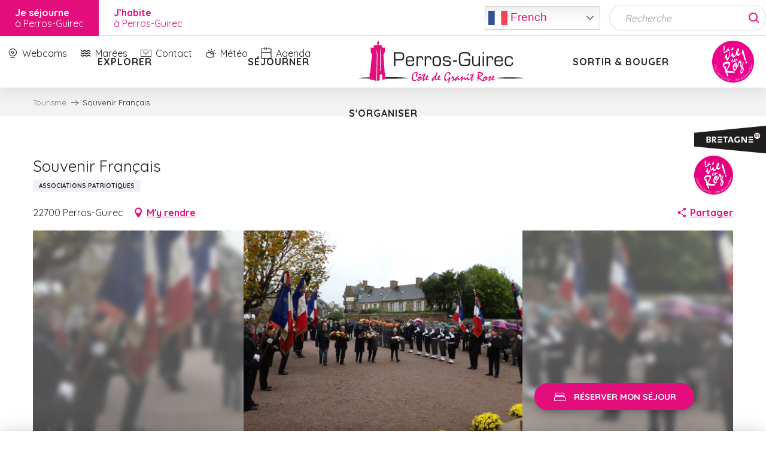

--- FILE ---
content_type: text/html; charset=UTF-8
request_url: https://www.perros-guirec.com/offres/souvenir-francais-perros-guirec-fr-4051720/
body_size: 85589
content:
<!doctype html>
<html class="no-js" lang="fr-FR"><head><title>Souvenir Français (Perros-Guirec) | Vivre ou Séjourner à Perros-Guirec, c’est voir la Vie en Roz !</title><script>window.globals={"ancestors":{"chapter1":"Offres SIT","chapter2":"ORG - Souvenir Fran\u00e7ais (Perros-Guirec) 4051720","chapter3":null},"current_lang":"fr","current_locale":"fr","current_locale_region":"fr_FR","env":"prod","languages":["fr","en"],"post_id":19804,"post_image":"https:\/\/api.cloudly.space\/resize\/crop\/1200\/627\/60\/aHR0cHM6Ly9jZHQyMi5tZWRpYS50b3VyaW5zb2Z0LmV1L3VwbG9hZC8xMS1OT1YtMjAxNy0tMS0uSlBH\/image.jpg","post_title":"ORG - Souvenir Fran\u00e7ais (Perros-Guirec) 4051720","post_type":"touristic_sheet","post_modified":"2025-07-26 08:30:23+02:00","sheet_id":4051720,"site_key":"perros-guirec","tags":{"places":[],"seasons":[],"themes":[],"targets":[]},"woody_options_pages":{"search_url":1084,"tides_url":0,"weather_url":0},"hawwwai":{"sheet_options":{"nearby_distance_max":"10000"}}}</script><script>document.addEventListener("DOMContentLoaded",function(){document.querySelectorAll("a[href='#consentframework'],a[href='#cmp']").forEach(function(e){e.removeAttribute("target");e.setAttribute("href","javascript:window.Sddan.cmp.displayUI();")})});</script><script type="importmap">{"imports":{"jquery":"https:\/\/woody.cloudly.space\/app\/themes\/woody-theme\/src\/lib\/custom\/jquery@3.7.1.min.mjs","woody_lib_utils":"https:\/\/www.perros-guirec.com\/app\/dist\/perros-guirec\/addons\/woody-lib-utils\/js\/woody-lib-utils.93266841fa.mjs","woody_addon_search_main":"https:\/\/www.perros-guirec.com\/app\/dist\/perros-guirec\/addons\/woody-addon-search\/js\/woody-addon-search-main.f068d57b37.mjs","woody_addon_search_data":"https:\/\/www.perros-guirec.com\/app\/dist\/perros-guirec\/addons\/woody-addon-search\/js\/woody-addon-search-data.78cd9c9154.mjs","woody_addon_devtools_main":"https:\/\/www.perros-guirec.com\/app\/dist\/perros-guirec\/addons\/woody-addon-devtools\/js\/woody-addon-devtools-main.5ef617cfdb.mjs","woody_addon_devtools_tools":"https:\/\/www.perros-guirec.com\/app\/dist\/perros-guirec\/addons\/woody-addon-devtools\/js\/woody-addon-devtools-tools.54d58a68c5.mjs","woody_addon_devtools_color_palette":"https:\/\/www.perros-guirec.com\/app\/dist\/perros-guirec\/addons\/woody-addon-devtools\/js\/woody-addon-devtools-color-palette.a8a41da40b.mjs","woody_addon_devtools_style_shift":"https:\/\/www.perros-guirec.com\/app\/dist\/perros-guirec\/addons\/woody-addon-devtools\/js\/woody-addon-devtools-style-shift.c4f6081742.mjs","woody_addon_devtools_fake_touristic_sheet":"https:\/\/www.perros-guirec.com\/app\/dist\/perros-guirec\/addons\/woody-addon-devtools\/js\/woody-addon-devtools-fake-touristic-sheet.2cb516cd17.mjs","woody_addon_tides_timer":"https:\/\/www.perros-guirec.com\/app\/dist\/perros-guirec\/addons\/woody-addon-tides\/js\/woody-addon-tides-timer.f6e5c296ba.mjs"}}</script><link rel="preconnect" href="https://cache.consentframework.com" crossorigin><link rel="preconnect" href="https://choices.consentframework.com" crossorigin><link rel="preconnect" href="https://fonts.gstatic.com" crossorigin><link rel="preconnect" href="https://fonts.googleapis.com" crossorigin><link rel="preconnect" href="https://www.googletagmanager.com" crossorigin><link rel="preconnect" href="https://woody.cloudly.space" crossorigin><link rel="preconnect" href="https://api.cloudly.space" crossorigin><script>window.dataLayer=window.dataLayer?window.dataLayer:[];window.dataLayer.push({"event":"globals","data":{"env":"prod","site_key":"perros-guirec","page":{"id_page":19804,"name":"ORG &#8211; Souvenir Fran\u00e7ais (Perros-Guirec) #4051720","page_type":"touristic_sheet","tags":{"places":[],"seasons":[],"themes":[],"targets":[]}},"lang":"fr","sheet":{"id_sheet":4051720,"id_sit":"PERROS-GUIREC-ASSBRE022V53YNP4","id_reservation":null,"name":"Souvenir Fran\u00e7ais - Perros-Guirec","type":"Organismes","bordereau":"ORG","city":"Perros-Guirec"}}});</script><script>(function(w,d,s,l,i) { w[l]=w[l]||[]; w[l].push({ 'gtm.start': new Date().getTime(),event: 'gtm.js' }); var f=d.getElementsByTagName(s)[0], j=d.createElement(s),dl=l!='dataLayer'? '&l='+l:''; j.async=true; j.src='https://www.googletagmanager.com/gtm.js?id='+i+dl; f.parentNode.insertBefore(j,f); })(window,document,'script','dataLayer','GTM-KZ8B33J');</script><link rel="canonical" href="https://www.perros-guirec.com/offres/souvenir-francais-perros-guirec-fr-4051720/"/><meta charset="UTF-8"/><meta http-equiv="X-UA-Compatible" content="IE=edge"/><meta name="generator" content="Raccourci Agency - WP"/><meta name="viewport" content="width=device-width,initial-scale=1"/><meta name="robots" content="max-snippet:-1, max-image-preview:large, max-video-preview:-1"/><meta property="og:type" content="website"/><meta property="og:url" content="https://www.perros-guirec.com/offres/souvenir-francais-perros-guirec-fr-4051720/"/><meta name="twitter:card" content="summary"/><meta property="og:site_name" content="Vivre ou Séjourner à Perros-Guirec, c’est voir la Vie en Roz !"/><meta property="og:locale" content="fr_FR"/><meta name="description" property="og:description" content="Transmission du devoir de mémoire par l'entretien des tombes en déshérence en liaison avec les municipalités, par des actions vers les scolaires en organisant et cofinançant des déplacements vers certains lieux de mémoire. Participation 
aux cérémonies patriotiques et à diverses études en relation avec les populations de Mort pour la France.
Organisation de repas."/><meta property="og:title" content="Souvenir Français - Perros-Guirec"/><meta name="twitter:title" content="Souvenir Français - Perros-Guirec"/><meta name="twitter:description" content="Transmission du devoir de mémoire par l'entretien des tombes en déshérence en liaison avec les municipalités, par des actions vers les scolaires en organisant et cofinançant des déplacements vers certains lieux de mémoire. Participation 
aux cérémonies patriotiques et à diverses études en relation avec les populations de Mort pour la France.
Organisation de repas."/><meta name="format-detection" content="telephone=no"/><meta property="og:image" content="https://api.cloudly.space/resize/crop/1200/627/60/aHR0cHM6Ly9jZHQyMi5tZWRpYS50b3VyaW5zb2Z0LmV1L3VwbG9hZC8xMS1OT1YtMjAxNy0tMS0uSlBH/image.jpg"/><meta name="twitter:image" content="https://api.cloudly.space/resize/crop/1024/512/60/aHR0cHM6Ly9jZHQyMi5tZWRpYS50b3VyaW5zb2Z0LmV1L3VwbG9hZC8xMS1OT1YtMjAxNy0tMS0uSlBH/image.jpg"/><meta name="thumbnail" content="https://api.cloudly.space/resize/crop/1200/1200/60/aHR0cHM6Ly9jZHQyMi5tZWRpYS50b3VyaW5zb2Z0LmV1L3VwbG9hZC8xMS1OT1YtMjAxNy0tMS0uSlBH/image.jpg"/><script type="application/ld+json" class="woody-schema-graph">{"@context":"https:\/\/schema.org","@graph":[{"@type":"WebSite","url":"https:\/\/www.perros-guirec.com","name":"Vivre ou S\u00e9journer \u00e0 Perros-Guirec, c\u2019est voir la Vie en Roz !","description":"Site officiel de la Ville et de l\u2019Office de Tourisme. Retrouvez toutes les actualit\u00e9s, d\u00e9marches, vie culturelle, sportive, associative, l\u2019agenda des \u00e9v\u00e9nements et animations. Station baln\u00e9aire de la C\u00f4te de Granit rose en Bretagne, Perros-Guirec vous accueille toute l&#039;ann\u00e9e !","potentialAction":[{"@type":"SearchAction","target":"https:\/\/www.perros-guirec.com\/recherche\/?query={search_term_string}","query-input":"required name=search_term_string"}]},{"@type":"WebPage","url":"https:\/\/www.perros-guirec.com\/offres\/souvenir-francais-perros-guirec-fr-4051720\/","headline":"ORG \u2013 Souvenir Fran\u00e7ais (Perros-Guirec) #4051720 | Vivre ou S\u00e9journer \u00e0 Perros-Guirec, c\u2019est voir la Vie en Roz !","inLanguage":"fr-FR","datePublished":"2025-07-26 06:30:23","dateModified":"2025-07-26 06:30:23","description":"Transmission du devoir de m\u00e9moire par l'entretien des tombes en d\u00e9sh\u00e9rence en liaison avec les municipalit\u00e9s, par des actions vers les scolaires en organisant et cofinan\u00e7ant des d\u00e9placements vers certains lieux de m\u00e9moire. Participation \naux c\u00e9r\u00e9monies patriotiques et \u00e0 diverses \u00e9tudes en relation avec les populations de \"Mort pour la France\".\nOrganisation de repas."},{"@type":"LocalBusiness","name":"Souvenir Fran\u00e7ais","description":"Transmission du devoir de m\u00e9moire par l'entretien des tombes en d\u00e9sh\u00e9rence en liaison avec les municipalit\u00e9s, par des actions vers les scolaires en organisant et cofinan\u00e7ant des d\u00e9placements vers certains lieux de m\u00e9moire. Participation \naux c\u00e9r\u00e9monies patriotiques et \u00e0 diverses \u00e9tudes en relation avec les populations de \"Mort pour la France\".\nOrganisation de repas.","url":"https:\/\/www.perros-guirec.com\/offres\/souvenir-francais-perros-guirec-fr-4051720\/","geo":{"@type":"GeoCoordinates","latitude":"48.8154405","longitude":"-3.4447541"},"address":{"@type":"PostalAddress","streetAddress":"","addressLocality":"Perros-Guirec","postalCode":"22700","addressCountry":"FRANCE"},"location":{"@type":"Place","name":"Adresse","address":{"@type":"PostalAddress","streetAddress":"","addressLocality":"Perros-Guirec","postalCode":"22700","addressCountry":"FRANCE"},"geo":{"@type":"GeoCoordinates","latitude":"48.8154405","longitude":"-3.4447541"}},"telephone":["06 03 09 08 85"],"image":["https:\/\/cdt22.media.tourinsoft.eu\/upload\/11-NOV-2017--1-.JPG"]}]}</script><style>img:is([sizes="auto" i], [sizes^="auto," i]) { contain-intrinsic-size: 3000px 1500px }</style><link rel="alternate" href="https://www.perros-guirec.com/offres/souvenir-francais-perros-guirec-fr-4051720/" hreflang="fr" /><script>
window._wpemojiSettings = {"baseUrl":"https:\/\/s.w.org\/images\/core\/emoji\/16.0.1\/72x72\/","ext":".png","svgUrl":"https:\/\/s.w.org\/images\/core\/emoji\/16.0.1\/svg\/","svgExt":".svg","source":{"concatemoji":"https:\/\/www.perros-guirec.com\/wp\/wp-includes\/js\/wp-emoji-release.min.js?ver=6.8.2"}};
/*! This file is auto-generated */
!function(s,n){var o,i,e;function c(e){try{var t={supportTests:e,timestamp:(new Date).valueOf()};sessionStorage.setItem(o,JSON.stringify(t))}catch(e){}}function p(e,t,n){e.clearRect(0,0,e.canvas.width,e.canvas.height),e.fillText(t,0,0);var t=new Uint32Array(e.getImageData(0,0,e.canvas.width,e.canvas.height).data),a=(e.clearRect(0,0,e.canvas.width,e.canvas.height),e.fillText(n,0,0),new Uint32Array(e.getImageData(0,0,e.canvas.width,e.canvas.height).data));return t.every(function(e,t){return e===a[t]})}function u(e,t){e.clearRect(0,0,e.canvas.width,e.canvas.height),e.fillText(t,0,0);for(var n=e.getImageData(16,16,1,1),a=0;a<n.data.length;a++)if(0!==n.data[a])return!1;return!0}function f(e,t,n,a){switch(t){case"flag":return n(e,"\ud83c\udff3\ufe0f\u200d\u26a7\ufe0f","\ud83c\udff3\ufe0f\u200b\u26a7\ufe0f")?!1:!n(e,"\ud83c\udde8\ud83c\uddf6","\ud83c\udde8\u200b\ud83c\uddf6")&&!n(e,"\ud83c\udff4\udb40\udc67\udb40\udc62\udb40\udc65\udb40\udc6e\udb40\udc67\udb40\udc7f","\ud83c\udff4\u200b\udb40\udc67\u200b\udb40\udc62\u200b\udb40\udc65\u200b\udb40\udc6e\u200b\udb40\udc67\u200b\udb40\udc7f");case"emoji":return!a(e,"\ud83e\udedf")}return!1}function g(e,t,n,a){var r="undefined"!=typeof WorkerGlobalScope&&self instanceof WorkerGlobalScope?new OffscreenCanvas(300,150):s.createElement("canvas"),o=r.getContext("2d",{willReadFrequently:!0}),i=(o.textBaseline="top",o.font="600 32px Arial",{});return e.forEach(function(e){i[e]=t(o,e,n,a)}),i}function t(e){var t=s.createElement("script");t.src=e,t.defer=!0,s.head.appendChild(t)}"undefined"!=typeof Promise&&(o="wpEmojiSettingsSupports",i=["flag","emoji"],n.supports={everything:!0,everythingExceptFlag:!0},e=new Promise(function(e){s.addEventListener("DOMContentLoaded",e,{once:!0})}),new Promise(function(t){var n=function(){try{var e=JSON.parse(sessionStorage.getItem(o));if("object"==typeof e&&"number"==typeof e.timestamp&&(new Date).valueOf()<e.timestamp+604800&&"object"==typeof e.supportTests)return e.supportTests}catch(e){}return null}();if(!n){if("undefined"!=typeof Worker&&"undefined"!=typeof OffscreenCanvas&&"undefined"!=typeof URL&&URL.createObjectURL&&"undefined"!=typeof Blob)try{var e="postMessage("+g.toString()+"("+[JSON.stringify(i),f.toString(),p.toString(),u.toString()].join(",")+"));",a=new Blob([e],{type:"text/javascript"}),r=new Worker(URL.createObjectURL(a),{name:"wpTestEmojiSupports"});return void(r.onmessage=function(e){c(n=e.data),r.terminate(),t(n)})}catch(e){}c(n=g(i,f,p,u))}t(n)}).then(function(e){for(var t in e)n.supports[t]=e[t],n.supports.everything=n.supports.everything&&n.supports[t],"flag"!==t&&(n.supports.everythingExceptFlag=n.supports.everythingExceptFlag&&n.supports[t]);n.supports.everythingExceptFlag=n.supports.everythingExceptFlag&&!n.supports.flag,n.DOMReady=!1,n.readyCallback=function(){n.DOMReady=!0}}).then(function(){return e}).then(function(){var e;n.supports.everything||(n.readyCallback(),(e=n.source||{}).concatemoji?t(e.concatemoji):e.wpemoji&&e.twemoji&&(t(e.twemoji),t(e.wpemoji)))}))}((window,document),window._wpemojiSettings);
</script><link rel='stylesheet' id='comarquage-css' href='https://woody.cloudly.space/app/plugins/co-marquage-sp/assets/css/comarquage.css?ver=0.5.64' media='all' /><link rel='preload' as='style' onload='this.onload=null;this.rel="stylesheet"' id='addon-search-stylesheet-css' href='https://woody.cloudly.space/app/dist/perros-guirec/addons/woody-addon-search/css/woody-addon-search.4e0867669a.css?ver=2.1.3' media='screen' /><noscript><link rel='stylesheet' id='addon-search-stylesheet-css' href='https://woody.cloudly.space/app/dist/perros-guirec/addons/woody-addon-search/css/woody-addon-search.4e0867669a.css?ver=2.1.3' media='screen' /></noscript><link rel='stylesheet' id='woody-sheet-stylesheet-css' href='https://woody.cloudly.space/app/dist/perros-guirec/addons/woody-addon-hawwwai/css/front/hawwwai-touristic-sheet.ebf78ef83d.css?ver=2.5.140' media='all' /><link rel='preload' as='style' onload='this.onload=null;this.rel="stylesheet"' id='addon-tides-stylesheet-css' href='https://woody.cloudly.space/app/dist/perros-guirec/addons/woody-addon-tides/css/woody-addon-tides.f9945f3c0d.css' media='all' /><noscript><link rel='stylesheet' id='addon-tides-stylesheet-css' href='https://woody.cloudly.space/app/dist/perros-guirec/addons/woody-addon-tides/css/woody-addon-tides.f9945f3c0d.css' media='all' /></noscript><link rel='preload' as='style' onload='this.onload=null;this.rel="stylesheet"' id='leaflet_css-css' href='https://tiles.touristicmaps.com/libs/tmaps.min.css' media='all' /><noscript><link rel='stylesheet' id='leaflet_css-css' href='https://tiles.touristicmaps.com/libs/tmaps.min.css' media='all' /></noscript><link rel='preload' as='style' onload='this.onload=null;this.rel="stylesheet"' id='google-font-quicksand400500700-css' href='https://fonts.googleapis.com/css?family=Quicksand:400,500,700' media='all' /><noscript><link rel='stylesheet' id='google-font-quicksand400500700-css' href='https://fonts.googleapis.com/css?family=Quicksand:400,500,700' media='all' /></noscript><link rel='preload' as='style' onload='this.onload=null;this.rel="stylesheet"' id='google-font-dancingscriptwght600-css' href='https://fonts.googleapis.com/css?family=Dancing+Script:wght@600' media='all' /><noscript><link rel='stylesheet' id='google-font-dancingscriptwght600-css' href='https://fonts.googleapis.com/css?family=Dancing+Script:wght@600' media='all' /></noscript><link rel='stylesheet' id='main-stylesheet-css' href='https://woody.cloudly.space/app/dist/perros-guirec/css/main-1833d94168.css' media='screen' /><link rel='preload' as='style' onload='this.onload=null;this.rel="stylesheet"' id='wicon-stylesheet-css' href='https://woody.cloudly.space/app/dist/perros-guirec/css/wicon-5959e028e0.css' media='screen' /><noscript><link rel='stylesheet' id='wicon-stylesheet-css' href='https://woody.cloudly.space/app/dist/perros-guirec/css/wicon-5959e028e0.css' media='screen' /></noscript><link rel='stylesheet' id='print-stylesheet-css' href='https://woody.cloudly.space/app/dist/perros-guirec/css/print-b87b2678ed.css' media='print' /><script id="jquery-js-before">
window.siteConfig = {"site_key":"perros-guirec","login":"public_perros-guirec_website","password":"5ce352fda148514edc3aeae4ed425560","token":"MTBjMzg4YzA3MGJlOlFVVUJYMUZiUEVCU1FoQUtRaDBFUmxGS0JsTm9Sd2NIUWxrWFZnPT06QkZNR0FBMEtCVlJXQVZaZEJBRlhWbHhiVUZGU1VRZFJWRlJYQVEwTlZRQT0=","mapProviderKeys":{"otmKey":"0327bb535d20d796f890ad074c74311940fbafcef0255c857cea7e7c1aea62b4","gmKey":"AIzaSyAIWyOS5ifngsd2S35IKbgEXXgiSAnEjsw"},"api_url":"https:\/\/api.tourism-system.com","api_render_url":"https:\/\/api.tourism-system.com","current_lang":"fr","current_season":null,"languages":["fr","en"]};
window.useLeafletLibrary=1;window.DrupalAngularConfig=window.DrupalAngularConfig || {};window.DrupalAngularConfig.mapProviderKeys={"otmKey":"0327bb535d20d796f890ad074c74311940fbafcef0255c857cea7e7c1aea62b4","gmKey":"AIzaSyAIWyOS5ifngsd2S35IKbgEXXgiSAnEjsw"};
</script><script type="module" src="https://woody.cloudly.space/app/themes/woody-theme/src/lib/custom/jquery@3.7.1.min.mjs" id="jquery-js"></script><script defer src="https://woody.cloudly.space/app/dist/perros-guirec/addons/woody-addon-search/js/woody-addon-search.963aa0a249.js?ver=2.1.3" id="addon-search-javascripts-js"></script><script defer src="https://woody.cloudly.space/app/themes/woody-theme/src/js/static/obf.min.js?ver=1.88.152" id="obf-js"></script><script defer src="https://woody.cloudly.space/app/dist/perros-guirec/addons/woody-addon-eskalad/js/events/eskalad.c2bde38840.js?ver=6.3.3" id="woody-addon-eskalad-js"></script><script defer src="https://woody.cloudly.space/app/dist/perros-guirec/addons/woody-addon-eskalad/js/events/eskalad-page.5d2af865c3.js?ver=6.3.3" id="woody-addon-eskalad-page-js"></script><script defer src="https://woody.cloudly.space/app/themes/woody-theme/src/lib/custom/moment-with-locales@2.22.2.min.js" id="jsdelivr_moment-js"></script><script id="woody-sheet-js-extra">
var __hw = {"SECTIONS.TOURISM.SHEET.PERIODS.TODAY":"Aujourd'hui","SECTIONS.TOURISM.SHEET.PERIODS.HAPPENING":"A lieu","SECTIONS.TOURISM.SHEET.PERIODS.ENDED":"Termin\u00e9","SECTIONS.TOURISM.SHEET.PERIODS.ENDED_FOR_TODAY":"Termin\u00e9 pour aujourd'hui","SECTIONS.TOURISM.SHEET.PERIODS.FROM_TODAY":"\u00c0 partir d'aujourd'hui","SECTIONS.TOURISM.SHEET.PERIODS.FROM":"Du","SECTIONS.TOURISM.SHEET.PERIODS.UNTIL_TODAY":"Aujourd'hui","SECTIONS.TOURISM.SHEET.PERIODS.TO":"jusqu'\u00e0","SECTIONS.TOURISM.SHEET.PERIODS.UNTIL":"au","SECTIONS.TOURISM.SHEET.PERIODS.UNTIL_LONG":"jusqu'au","SECTIONS.TOURISM.SHEET.PERIODS.ON":"Le","SECTIONS.TOURISM.SHEET.PERIODS.OPENED":"Ouvert","SECTIONS.TOURISM.SHEET.PERIODS.CLOSED":"Ferm\u00e9","SECTIONS.TOURISM.SHEET.PERIODS.CLOSEDFORTODAY":"Ferm\u00e9 pour aujourd'hui","SECTIONS.TOURISM.SHEET.PERIODS.UNDEFINED":"Horaires non d\u00e9finis","SECTIONS.TOURISM.SHEET.PERIODS.NOW":"En ce moment","GLOBAL.TIMES.TO":"jusqu'\u00e0"};
</script><script defer src="https://woody.cloudly.space/app/dist/perros-guirec/addons/woody-addon-hawwwai/js/sheet-bundle.7fecec0205.js?ver=2.5.140" id="woody-sheet-js"></script><script defer src="https://woody.cloudly.space/app/dist/perros-guirec/addons/woody-addon-tides/js/woody-addon-tides.37b35374cb.js?ver=3.3.6" id="addon-tides-javascripts-js"></script><script defer src="https://woody.cloudly.space/app/themes/woody-theme/src/lib/npm/swiper/dist/js/swiper.min.js?ver=4.5.1" id="jsdelivr_swiper-js"></script><script defer src="https://woody.cloudly.space/app/themes/woody-theme/src/lib/npm/flatpickr/dist/flatpickr.min.js?ver=4.5.7" id="jsdelivr_flatpickr-js"></script><script defer src="https://woody.cloudly.space/app/themes/woody-theme/src/lib/npm/flatpickr/dist/l10n/fr.js?ver=4.5.7" id="jsdelivr_flatpickr_l10n-js"></script><script defer src="https://woody.cloudly.space/app/themes/woody-theme/src/lib/custom/nouislider@10.1.0.min.js" id="jsdelivr_nouislider-js"></script><script defer src="https://woody.cloudly.space/app/themes/woody-theme/src/lib/custom/lazysizes@4.1.2.min.js" id="jsdelivr_lazysizes-js"></script><script defer src="https://woody.cloudly.space/app/themes/woody-theme/src/lib/custom/moment-timezone-with-data.min.js" id="jsdelivr_moment_tz-js"></script><script defer src="https://woody.cloudly.space/app/themes/woody-theme/src/lib/custom/js.cookie@2.2.1.min.js" id="jsdelivr_jscookie-js"></script><script defer src="https://woody.cloudly.space/app/themes/woody-theme/src/lib/custom/rellax@1.10.1.min.js" id="jsdelivr_rellax-js"></script><script defer src="https://woody.cloudly.space/app/themes/woody-theme/src/lib/custom/iframeResizer@4.3.7.min.js?ver=4.3.7" id="jsdelivr_iframeresizer-js"></script><script defer src="https://woody.cloudly.space/app/themes/woody-theme/src/lib/npm/plyr/dist/plyr.min.js?ver=3.6.8" id="jsdelivr_plyr-js"></script><script defer src="https://woody.cloudly.space/wp/wp-includes/js/dist/hooks.min.js?ver=4d63a3d491d11ffd8ac6" id="wp-hooks-js"></script><script defer src="https://woody.cloudly.space/wp/wp-includes/js/dist/i18n.min.js?ver=5e580eb46a90c2b997e6" id="wp-i18n-js"></script><script defer src="https://woody.cloudly.space/app/themes/woody-theme/src/js/static/i18n-ltr.min.js?ver=1.88.152" id="wp-i18n-ltr-js"></script><script defer src="https://tiles.touristicmaps.com/libs/leaflet.min.js" id="touristicmaps_leaflet-js"></script><script defer src="https://tiles.touristicmaps.com/libs/tangram.min.js" id="touristicmaps_tangram-js"></script><script defer src="https://tiles.touristicmaps.com/libs/markercluster.min.js" id="touristicmaps_cluster-js"></script><script defer src="https://tiles.touristicmaps.com/libs/locate.min.js" id="touristicmaps_locate-js"></script><script defer src="https://tiles.touristicmaps.com/libs/geocoder.min.js" id="touristicmaps_geocoder-js"></script><script defer src="https://tiles.touristicmaps.com/libs/fullscreen.min.js" id="touristicmaps_fullscreen-js"></script><script defer src="https://maps.googleapis.com/maps/api/js?key=AIzaSyAIWyOS5ifngsd2S35IKbgEXXgiSAnEjsw&amp;v=3.33&amp;libraries=geometry,places" id="gg_maps-js"></script><script defer src="https://api.tourism-system.com/render/assets/scripts/raccourci/universal-mapV2.min.js" id="hawwwai_universal_map-js"></script><script defer src="https://woody.cloudly.space/app/dist/perros-guirec/js/main-c07826a216.js" id="main-javascripts-js"></script><link rel="shortcut icon" type="image/x-icon" href="https://woody.cloudly.space/app/dist/perros-guirec/favicon/favicon-tourism/favicon-tourism-d3b40a24db.ico"><link rel="shortcut icon" type="image/png" href=""><link rel="apple-touch-icon" sizes="32x32" href=""><link rel="apple-touch-icon" sizes="64x64" href=""><link rel="apple-touch-icon" sizes="120x120" href=""><link rel="apple-touch-icon" sizes="180x180" href=""><link rel="apple-touch-icon" sizes="152x152" href=""><link rel="apple-touch-icon" sizes="167x167" href=""><link rel="icon" sizes="192x192" href=""><link rel="icon" sizes="128x128" href=""></head><body class="wp-singular touristic_sheet-template-default single single-touristic_sheet postid-19804 wp-theme-woody-theme wp-child-theme-perros-guirec menus-v2 isTourism prod apirender apirender-wordpress woody-hawwwai-sheet sheet-v2 sheet-org">
            <noscript><iframe src="https://www.googletagmanager.com/ns.html?id=GTM-KZ8B33J" height="0" width="0" style="display:none;visibility:hidden"></iframe></noscript>
        
            
    
    <div class="main-wrapper flex-container flex-dir-column">
                                <div class="woody-component-headnavs">
    
                
    <div class="topheader grid-x bg-white flex-container show-for-xlarge">
        <ul class="env-wrapper flex-container list-unstyled">
                        <li class="env-item active">
                <a class="" href="https://www.perros-guirec.com/" target="_self">                    <span class="label"><p><strong>Je séjourne</strong><br />
à Perros-Guirec</p>
</span>
                </a>            </li>
                                <li class="env-item ">
                <a class="" href="https://www.perros-guirec.com/ville/" target="_self">                    <span class="label"><p><strong>J&rsquo;habite<br />
</strong>à Perros-Guirec</p>
</span>
                </a>            </li>
            </ul>    <div class="gtranslate_wrapper flex-container align-center align-middle padd-left-sm padd-right-sm"></div>
<script>
    window.gtranslateSettings = { "default_language": "fr", "languages": ["en", "fr", "de", "it", "es"], "wrapper_selector": ".gtranslate_wrapper" }

</script>
            <form class="search-toggler-wrapper full-height top-search-container flex-container align-middle align-center" action="https://www.perros-guirec.com/recherche/" method="GET">
            <div class="results-toggler input-group grid-container">
                <input id="esSearch-input" class="input-group-field" type="text" placeholder="Recherche" name="query" value="">
                <button type="submit" class="srch-btn"><span class="wicon wicon--a25-recherche"></span></button>
            </div>
        </form>
        <div class="search-wrapper-mini full-height">
        <div class="search-btn">
            <span class="wicon wicon--a25-recherche"></span>
            <span class="label">Recherche</span>
        </div>
    </div>
            <div class="top-menu-wrapper full-height grid-x align-middle align-center">
                            <a href="https://www.perros-guirec.com/accueil/haut-de-page/webcams/" class="top-menu-item" target="_blank">
                    <span class="wicon wicon--a28-webcam"></span>                    <span class="label">Webcams</span>
                </a>
                            <a href="https://www.perros-guirec.com/accueil/haut-de-page/marees/" class="top-menu-item" target="">
                    <span class="wicon wicon--a21-maree"></span>                    <span class="label">Marées</span>
                </a>
                            <a href="https://www.perros-guirec.com/accueil/haut-de-page/nous-contacter/" class="top-menu-item" target="">
                    <span class="wicon wicon-044-enveloppe"></span>                    <span class="label">Contact</span>
                </a>
                            <a href="https://www.perros-guirec.com/accueil/haut-de-page/meteo-marees/" class="top-menu-item" target="">
                    <span class="wicon wicon--a23-meteo"></span>                    <span class="label">Météo</span>
                </a>
                            <a href="https://www.perros-guirec.com/accueil/preparer-mon-sejour/sortir-et-bouger/animations/agenda/?listpage=2" class="top-menu-item" target="_blank">
                    <span class="wicon wicon-018-agenda"></span>                    <span class="label">Agenda</span>
                </a>
                    </div>
            <div class="tools">
        <div role="button" aria-label="Recherche" class="search-toggler-wrapper woody-component-esSearch-block" tabindex="0">
    <span class="esSearch-button results-toggler" data-label="Recherche" title="Recherche">
        <span class="wicon wicon-053-loupe-par-defaut search-icon" aria-hidden="true"></span>
        <span class="show-for-sr">Rechercher</span>
        <span class="button-label" data-label="Recherche"></span>
    </span>
</div>

        
        
        
    </div>
    <div class="woody-pastille">
    <a href="" title="">
    </a>
</div>
</div>


            <header role="banner" class="woody-component-header menus-v2 site-header " >
    <div class="main-menu-wrapper ">

        
        <nav role="navigation" class="top-bar title-bar " id="main-menu">
            <ul class="main-menu-list flex-container horizontal align-center align-middle wrap fullwidth-dropdowns">
                                                        <li class="menu-item is-submenu-parent" role="button">
                        <a class="menuLink" href="https://www.perros-guirec.com/accueil/envies-explorer/" target="_self" data-post-id="6915">
                                                                                                                                                <span class="menuLink-title">Explorer</span>
                                                        
                                                    </a>
                                                    <div class="submenu-wrapper" aria-expanded="false">
                                
                                <ul class="submenu-grid one-by-one " data-link-parent="6915" data-title="Explorer" role="menu">
                                                                            
<li class="submenu-block submenu-block-images-list tpl_11 " data-position="grid-col-start-1 grid-col-end-13 grid-row-start-1 grid-row-end-13" role="menuitem" aria-label="menuitem">
    
        <ul class="submenu-block-content " data-columns="4cols" role="menu">
                    <li class="card overlayedCard submenu-item submenu-item-delay" role="presentation">
            <a class="card-link isRel bg-black" href="https://www.perros-guirec.com/accueil/envies-explorer/randonnee-et-decouverte-nature/" target="_self" data-post-id="7446" aria-label="Randonnée et découverte nature" role="menuitem">
                                                            <figure aria-label="Coucher de soleil | Ploumanac'h entre amis | Perros-Guirec | Côtes d'Armor (Bretagne)" itemscope itemtype="http://schema.org/ImageObject" class="isRel imageObject cardMediaWrapper"><noscript><img class="imageObject-img img-responsive a42-ac-replace-img" src="https://woody.cloudly.space/app/uploads/perros-guirec/2022/02/thumbs/cote-de-granit-rose-ot-2018-a-lamoureux-2-640x360.jpg" alt="Coucher de soleil | Ploumanac'h entre amis | Perros-Guirec | Côtes d'Armor (Bretagne)" itemprop="thumbnail"/></noscript><img class="imageObject-img img-responsive lazyload a42-ac-replace-img" src="https://woody.cloudly.space/app/themes/woody-theme/src/img/blank/ratio_16_9.webp" data-src="https://woody.cloudly.space/app/uploads/perros-guirec/2022/02/thumbs/cote-de-granit-rose-ot-2018-a-lamoureux-2-640x360.jpg" data-sizes="auto" data-srcset="https://woody.cloudly.space/app/uploads/perros-guirec/2022/02/thumbs/cote-de-granit-rose-ot-2018-a-lamoureux-2-360x203.jpg 360w, https://woody.cloudly.space/app/uploads/perros-guirec/2022/02/thumbs/cote-de-granit-rose-ot-2018-a-lamoureux-2-640x360.jpg 640w, https://woody.cloudly.space/app/uploads/perros-guirec/2022/02/thumbs/cote-de-granit-rose-ot-2018-a-lamoureux-2-1200x675.jpg 1200w, https://woody.cloudly.space/app/uploads/perros-guirec/2022/02/thumbs/cote-de-granit-rose-ot-2018-a-lamoureux-2-1920x1080.jpg 1920w" alt="Coucher de soleil | Ploumanac'h entre amis | Perros-Guirec | Côtes d'Armor (Bretagne)" itemprop="thumbnail"/><meta itemprop="datePublished" content="2022-02-09 12:14:38"><span class="hide imageObject-description" itemprop="description" data-nosnippet>Coucher de soleil | Ploumanac'h entre amis | Perros-Guirec | Côtes d'Armor (Bretagne)</span><figcaption class="imageObject-caption flex-container align-middle isAbs bottom left hide" data-nosnippet><span class="imageObject-icon copyright-icon flex-container align-center align-middle">©</span><span class="imageObject-text imageObject-description" itemprop="caption">Coucher de soleil | Ploumanac'h entre amis | Perros-Guirec | Côtes d'Armor (Bretagne)</span></figcaption></figure>                                                    <div class="card-section submenu-item-section bottomleftbox fcbCol">
                    <div class="card-titles"><div class="card-texts flex-container flex-dir-column"><span class="card-title">Randonnée et découverte nature</span></div></div>                </div>
            </a>
        </li>
            <li class="card overlayedCard submenu-item submenu-item-delay" role="presentation">
            <a class="card-link isRel bg-black" href="https://www.perros-guirec.com/accueil/preparer-mon-sejour/sortir-et-bouger/excursions-en-mer/" target="_self" data-post-id="24302" aria-label="Excursions en mer" role="menuitem">
                                                            <figure aria-label="Ile Rouzic - Les 7 Iles à Perros-Guirec | Côtes d'Armor (Bretagne)" itemscope itemtype="http://schema.org/ImageObject" class="isRel imageObject cardMediaWrapper"><noscript><img class="imageObject-img img-responsive a42-ac-replace-img" src="https://woody.cloudly.space/app/uploads/perros-guirec/2022/02/thumbs/7-iles-ot-2017-emmanuel-berthier-6-640x360-crop-1643908260.jpg" alt="Ile Rouzic - Les 7 Iles à Perros-Guirec | Côtes d'Armor (Bretagne)" itemprop="thumbnail"/></noscript><img class="imageObject-img img-responsive lazyload a42-ac-replace-img" src="https://woody.cloudly.space/app/themes/woody-theme/src/img/blank/ratio_16_9.webp" data-src="https://woody.cloudly.space/app/uploads/perros-guirec/2022/02/thumbs/7-iles-ot-2017-emmanuel-berthier-6-640x360-crop-1643908260.jpg" data-sizes="auto" data-srcset="https://woody.cloudly.space/app/uploads/perros-guirec/2022/02/thumbs/7-iles-ot-2017-emmanuel-berthier-6-360x203-crop-1643908260.jpg 360w, https://woody.cloudly.space/app/uploads/perros-guirec/2022/02/thumbs/7-iles-ot-2017-emmanuel-berthier-6-640x360-crop-1643908260.jpg 640w, https://woody.cloudly.space/app/uploads/perros-guirec/2022/02/thumbs/7-iles-ot-2017-emmanuel-berthier-6-1200x675-crop-1643908260.jpg 1200w, https://woody.cloudly.space/app/uploads/perros-guirec/2022/02/thumbs/7-iles-ot-2017-emmanuel-berthier-6-1920x1080-crop-1643908260.jpg 1920w" alt="Ile Rouzic - Les 7 Iles à Perros-Guirec | Côtes d'Armor (Bretagne)" itemprop="thumbnail"/><meta itemprop="datePublished" content="2022-02-03 17:01:05"><span class="hide imageObject-description" itemprop="description" data-nosnippet>France, Côtes d'Armor (22), Perros-Guirec</span><figcaption class="imageObject-caption flex-container align-middle isAbs bottom left hide" data-nosnippet><span class="imageObject-icon copyright-icon flex-container align-center align-middle">©</span><span class="imageObject-text imageObject-description" itemprop="caption">Ile Rouzic - Les 7 Iles à Perros-Guirec | Côtes d'Armor (Bretagne)</span></figcaption></figure>                                                    <div class="card-section submenu-item-section bottomleftbox fcbCol">
                    <div class="card-titles"><div class="card-texts flex-container flex-dir-column"><span class="card-title">Excursions en mer</span></div></div>                </div>
            </a>
        </li>
            <li class="card overlayedCard submenu-item submenu-item-delay" role="presentation">
            <a class="card-link isRel bg-black" href="https://www.perros-guirec.com/accueil/envies-explorer/ploumanach-au-coeur-de-la-cote-de-granit-rose/" target="_self" data-post-id="7319" aria-label="Ploumanac'h, la Côte de Granit Rose" role="menuitem">
                                                            <figure aria-label="Phare Mean Ruz - Ploumanac'h - Perros-Guirec - Côte de Granit Rose -  Côtes d'Armor (Bretagne)" itemscope itemtype="http://schema.org/ImageObject" class="isRel imageObject cardMediaWrapper"><noscript><img class="imageObject-img img-responsive a42-ac-replace-img" src="https://woody.cloudly.space/app/uploads/perros-guirec/2022/05/thumbs/perrosguirec21alamoureux-d6a5466-640x360.jpg" alt="Phare Mean Ruz - Ploumanac'h - Perros-Guirec - Côte de Granit Rose - Côtes d'Armor (Bretagne)" itemprop="thumbnail"/></noscript><img class="imageObject-img img-responsive lazyload a42-ac-replace-img" src="https://woody.cloudly.space/app/themes/woody-theme/src/img/blank/ratio_16_9.webp" data-src="https://woody.cloudly.space/app/uploads/perros-guirec/2022/05/thumbs/perrosguirec21alamoureux-d6a5466-640x360.jpg" data-sizes="auto" data-srcset="https://woody.cloudly.space/app/uploads/perros-guirec/2022/05/thumbs/perrosguirec21alamoureux-d6a5466-360x203.jpg 360w, https://woody.cloudly.space/app/uploads/perros-guirec/2022/05/thumbs/perrosguirec21alamoureux-d6a5466-640x360.jpg 640w, https://woody.cloudly.space/app/uploads/perros-guirec/2022/05/thumbs/perrosguirec21alamoureux-d6a5466-1200x675.jpg 1200w, https://woody.cloudly.space/app/uploads/perros-guirec/2022/05/thumbs/perrosguirec21alamoureux-d6a5466-1920x1080.jpg 1920w" alt="Phare Mean Ruz - Ploumanac'h - Perros-Guirec - Côte de Granit Rose - Côtes d'Armor (Bretagne)" itemprop="thumbnail"/><meta itemprop="datePublished" content="2022-05-10 14:53:04"><span class="hide imageObject-description" itemprop="description" data-nosnippet>Phare Mean Ruz - Ploumanac'h - Perros-Guirec - Côte de Granit Rose -  Côtes d'Armor (Bretagne)</span><figcaption class="imageObject-caption flex-container align-middle isAbs bottom left hide" data-nosnippet><span class="imageObject-icon copyright-icon flex-container align-center align-middle">©</span><span class="imageObject-text imageObject-description" itemprop="caption">Phare Mean Ruz - Ploumanac'h - Perros-Guirec - Côte de Granit Rose -  Côtes d'Armor (Bretagne)</span></figcaption></figure>                                                    <div class="card-section submenu-item-section bottomleftbox fcbCol">
                    <div class="card-titles"><div class="card-texts flex-container flex-dir-column"><span class="card-title">Ploumanac'h, la Côte de Granit Rose</span></div></div>                </div>
            </a>
        </li>
            <li class="card overlayedCard submenu-item submenu-item-delay" role="presentation">
            <a class="card-link isRel bg-black" href="https://www.perros-guirec.com/accueil/envies-explorer/escale-en-bord-de-mer/" target="_self" data-post-id="7422" aria-label="Escale en bord de mer" role="menuitem">
                                                            <figure aria-label="Plage de Trestraou - Perros-Guirec | Côtes d'Armor (Bretagne)" itemscope itemtype="http://schema.org/ImageObject" class="isRel imageObject cardMediaWrapper"><noscript><img class="imageObject-img img-responsive a42-ac-replace-img" src="https://woody.cloudly.space/app/uploads/perros-guirec/2022/02/thumbs/plage-de-trestraou-ot-2018-a-lamoureux-2-640x360.jpg" alt="Plage de Trestraou - Perros-Guirec | Côtes d'Armor (Bretagne)" itemprop="thumbnail"/></noscript><img class="imageObject-img img-responsive lazyload a42-ac-replace-img" src="https://woody.cloudly.space/app/themes/woody-theme/src/img/blank/ratio_16_9.webp" data-src="https://woody.cloudly.space/app/uploads/perros-guirec/2022/02/thumbs/plage-de-trestraou-ot-2018-a-lamoureux-2-640x360.jpg" data-sizes="auto" data-srcset="https://woody.cloudly.space/app/uploads/perros-guirec/2022/02/thumbs/plage-de-trestraou-ot-2018-a-lamoureux-2-360x203.jpg 360w, https://woody.cloudly.space/app/uploads/perros-guirec/2022/02/thumbs/plage-de-trestraou-ot-2018-a-lamoureux-2-640x360.jpg 640w, https://woody.cloudly.space/app/uploads/perros-guirec/2022/02/thumbs/plage-de-trestraou-ot-2018-a-lamoureux-2-1200x675.jpg 1200w, https://woody.cloudly.space/app/uploads/perros-guirec/2022/02/thumbs/plage-de-trestraou-ot-2018-a-lamoureux-2-1920x1080.jpg 1920w" alt="Plage de Trestraou - Perros-Guirec | Côtes d'Armor (Bretagne)" itemprop="thumbnail"/><meta itemprop="datePublished" content="2022-02-07 13:43:25"><span class="hide imageObject-description" itemprop="description" data-nosnippet>Plage de Trestraou - Perros-Guirec | Côtes d'Armor (Bretagne)</span><figcaption class="imageObject-caption flex-container align-middle isAbs bottom left hide" data-nosnippet><span class="imageObject-icon copyright-icon flex-container align-center align-middle">©</span><span class="imageObject-text imageObject-description" itemprop="caption">Plage de Trestraou - Perros-Guirec | Côtes d'Armor (Bretagne)</span></figcaption></figure>                                                    <div class="card-section submenu-item-section bottomleftbox fcbCol">
                    <div class="card-titles"><div class="card-texts flex-container flex-dir-column"><span class="card-title">Escale en bord de mer</span></div></div>                </div>
            </a>
        </li>
            <li class="card overlayedCard submenu-item submenu-item-delay" role="presentation">
            <a class="card-link isRel bg-black" href="https://www.perros-guirec.com/accueil/envies-explorer/destination-sportive/" target="_self" data-post-id="7546" aria-label="Destination sportive" role="menuitem">
                                                            <figure aria-label="Vélo | Perros-Guirec | Côte de Granit Rose | Côtes d'Armor (Bretagne)" itemscope itemtype="http://schema.org/ImageObject" class="isRel imageObject cardMediaWrapper"><noscript><img class="imageObject-img img-responsive a42-ac-replace-img" src="https://woody.cloudly.space/app/uploads/perros-guirec/2022/09/thumbs/Sport_chimair26-173-640x360-crop-1673449135.jpg" alt="Vélo | Perros-Guirec | Côte de Granit Rose | Côtes d'Armor (Bretagne)" itemprop="thumbnail"/></noscript><img class="imageObject-img img-responsive lazyload a42-ac-replace-img" src="https://woody.cloudly.space/app/themes/woody-theme/src/img/blank/ratio_16_9.webp" data-src="https://woody.cloudly.space/app/uploads/perros-guirec/2022/09/thumbs/Sport_chimair26-173-640x360-crop-1673449135.jpg" data-sizes="auto" data-srcset="https://woody.cloudly.space/app/uploads/perros-guirec/2022/09/thumbs/Sport_chimair26-173-360x203-crop-1673449136.jpg 360w, https://woody.cloudly.space/app/uploads/perros-guirec/2022/09/thumbs/Sport_chimair26-173-640x360-crop-1673449135.jpg 640w, https://woody.cloudly.space/app/uploads/perros-guirec/2022/09/thumbs/Sport_chimair26-173-1200x675-crop-1673449134.jpg 1200w, https://woody.cloudly.space/app/uploads/perros-guirec/2022/09/thumbs/Sport_chimair26-173-1920x1080-crop-1673449133.jpg 1920w" alt="Vélo | Perros-Guirec | Côte de Granit Rose | Côtes d'Armor (Bretagne)" itemprop="thumbnail"/><meta itemprop="datePublished" content="2022-09-06 13:17:56"><span class="hide imageObject-description" itemprop="description" data-nosnippet>Vélo | Perros-Guirec | Côte de Granit Rose | Côtes d'Armor (Bretagne)</span><figcaption class="imageObject-caption flex-container align-middle isAbs bottom left hide" data-nosnippet><span class="imageObject-icon copyright-icon flex-container align-center align-middle">©</span><span class="imageObject-text imageObject-description" itemprop="caption">Vélo | Perros-Guirec | Côte de Granit Rose | Côtes d'Armor (Bretagne)</span></figcaption></figure>                                                    <div class="card-section submenu-item-section bottomleftbox fcbCol">
                    <div class="card-titles"><div class="card-texts flex-container flex-dir-column"><span class="card-title">Destination sportive</span></div></div>                </div>
            </a>
        </li>
            <li class="card overlayedCard submenu-item submenu-item-delay" role="presentation">
            <a class="card-link isRel bg-black" href="https://www.perros-guirec.com/accueil/envies-explorer/pause-gourmande/" target="_self" data-post-id="20233" aria-label="Pause gourmande" role="menuitem">
                                                            <figure aria-label="La Chaumière - centre ville Perros-Guirec | Côte d'Armor (Bretagne)" itemscope itemtype="http://schema.org/ImageObject" class="isRel imageObject cardMediaWrapper"><noscript><img class="imageObject-img img-responsive a42-ac-replace-img" src="https://woody.cloudly.space/app/uploads/perros-guirec/2022/10/thumbs/shopping-gourmand-640x360.jpg" alt="OT - shopping gourmand - La Chaumière Commerce - centre ville Perros-Guirec | Côte d'Armor (Bretagne)" itemprop="thumbnail"/></noscript><img class="imageObject-img img-responsive lazyload a42-ac-replace-img" src="https://woody.cloudly.space/app/themes/woody-theme/src/img/blank/ratio_16_9.webp" data-src="https://woody.cloudly.space/app/uploads/perros-guirec/2022/10/thumbs/shopping-gourmand-640x360.jpg" data-sizes="auto" data-srcset="https://woody.cloudly.space/app/uploads/perros-guirec/2022/10/thumbs/shopping-gourmand-360x203.jpg 360w, https://woody.cloudly.space/app/uploads/perros-guirec/2022/10/thumbs/shopping-gourmand-640x360.jpg 640w, https://woody.cloudly.space/app/uploads/perros-guirec/2022/10/thumbs/shopping-gourmand-1200x675.jpg 1200w, https://woody.cloudly.space/app/uploads/perros-guirec/2022/10/thumbs/shopping-gourmand-1920x1080.jpg 1920w" alt="OT - shopping gourmand - La Chaumière Commerce - centre ville Perros-Guirec | Côte d'Armor (Bretagne)" itemprop="thumbnail"/><meta itemprop="datePublished" content="2022-10-27 12:20:54"><span class="hide imageObject-description" itemprop="description" data-nosnippet>OT - shopping gourmand - Commerce - centre ville Perros-Guirec | Côte d'Armor (Bretagne)</span><figcaption class="imageObject-caption flex-container align-middle isAbs bottom left hide" data-nosnippet><span class="imageObject-icon copyright-icon flex-container align-center align-middle">©</span><span class="imageObject-text imageObject-description" itemprop="caption">La Chaumière - centre ville Perros-Guirec | Côte d'Armor (Bretagne)</span></figcaption></figure>                                                    <div class="card-section submenu-item-section bottomleftbox fcbCol">
                    <div class="card-titles"><div class="card-texts flex-container flex-dir-column"><span class="card-title">Pause gourmande</span></div></div>                </div>
            </a>
        </li>
            <li class="card overlayedCard submenu-item submenu-item-delay" role="presentation">
            <a class="card-link isRel bg-black" href="https://www.perros-guirec.com/accueil/envies-explorer/la-vie-en-roz-un-art-de-vivre-a-la-perrosienne/" target="_self" data-post-id="7529" aria-label="La vie en Roz !" role="menuitem">
                                                            <figure aria-label="OT - Rochers - sentier des douaniers - Ploumanac'h - Perros-Guirec" itemscope itemtype="http://schema.org/ImageObject" class="isRel imageObject cardMediaWrapper"><noscript><img class="imageObject-img img-responsive a42-ac-replace-img" src="https://woody.cloudly.space/app/uploads/perros-guirec/2023/01/thumbs/chimair_ploum-OT-4-640x360.jpg" alt="OT - Rochers - sentier des douaniers - Ploumanac'h - Perros-Guirec" itemprop="thumbnail"/></noscript><img class="imageObject-img img-responsive lazyload a42-ac-replace-img" src="https://woody.cloudly.space/app/themes/woody-theme/src/img/blank/ratio_16_9.webp" data-src="https://woody.cloudly.space/app/uploads/perros-guirec/2023/01/thumbs/chimair_ploum-OT-4-640x360.jpg" data-sizes="auto" data-srcset="https://woody.cloudly.space/app/uploads/perros-guirec/2023/01/thumbs/chimair_ploum-OT-4-360x203.jpg 360w, https://woody.cloudly.space/app/uploads/perros-guirec/2023/01/thumbs/chimair_ploum-OT-4-640x360.jpg 640w, https://woody.cloudly.space/app/uploads/perros-guirec/2023/01/thumbs/chimair_ploum-OT-4-1200x675.jpg 1200w, https://woody.cloudly.space/app/uploads/perros-guirec/2023/01/thumbs/chimair_ploum-OT-4-1920x1080.jpg 1920w" alt="OT - Rochers - sentier des douaniers - Ploumanac'h - Perros-Guirec" itemprop="thumbnail"/><meta itemprop="datePublished" content="2023-01-17 14:12:25"><span class="hide imageObject-description" itemprop="description" data-nosnippet>OT - Rochers - sentier des douaniers - Ploumanac'h - Perros-Guirec</span><figcaption class="imageObject-caption flex-container align-middle isAbs bottom left hide" data-nosnippet><span class="imageObject-icon copyright-icon flex-container align-center align-middle">©</span><span class="imageObject-text imageObject-description" itemprop="caption">OT - Rochers - sentier des douaniers - Ploumanac'h - Perros-Guirec</span></figcaption></figure>                                                    <div class="card-section submenu-item-section bottomleftbox fcbCol">
                    <div class="card-titles"><div class="card-texts flex-container flex-dir-column"><span class="card-title">La vie en Roz !</span></div></div>                </div>
            </a>
        </li>
            <li class="card overlayedCard submenu-item submenu-item-delay" role="presentation">
            <a class="card-link isRel bg-black" href="https://www.perros-guirec.com/accueil/envies-explorer/destination-thalasso-spa/" target="_self" data-post-id="7552" aria-label="Destination Thalasso et Spas" role="menuitem">
                                                            <figure aria-label="Roz Marine Bassin 9" itemscope itemtype="http://schema.org/ImageObject" class="isRel imageObject cardMediaWrapper"><noscript><img class="imageObject-img img-responsive a42-ac-replace-img" src="https://woody.cloudly.space/app/uploads/perros-guirec/2023/03/thumbs/roz-marine-bassin-9-640x360.jpg" alt="Roz Marine Bassin 9" itemprop="thumbnail"/></noscript><img class="imageObject-img img-responsive lazyload a42-ac-replace-img" src="https://woody.cloudly.space/app/themes/woody-theme/src/img/blank/ratio_16_9.webp" data-src="https://woody.cloudly.space/app/uploads/perros-guirec/2023/03/thumbs/roz-marine-bassin-9-640x360.jpg" data-sizes="auto" data-srcset="https://woody.cloudly.space/app/uploads/perros-guirec/2023/03/thumbs/roz-marine-bassin-9-360x203.jpg 360w, https://woody.cloudly.space/app/uploads/perros-guirec/2023/03/thumbs/roz-marine-bassin-9-640x360.jpg 640w, https://woody.cloudly.space/app/uploads/perros-guirec/2023/03/thumbs/roz-marine-bassin-9-1200x675.jpg 1200w, https://woody.cloudly.space/app/uploads/perros-guirec/2023/03/thumbs/roz-marine-bassin-9-1920x1080.jpg 1920w" alt="Roz Marine Bassin 9" itemprop="thumbnail"/><meta itemprop="datePublished" content="2023-03-10 09:08:52"><span class="hide imageObject-description" itemprop="description" data-nosnippet>Roz Marine Bassin 9</span><figcaption class="imageObject-caption flex-container align-middle isAbs bottom left hide" data-nosnippet><span class="imageObject-icon copyright-icon flex-container align-center align-middle">©</span><span class="imageObject-text imageObject-description" itemprop="caption">Roz Marine Bassin 9</span></figcaption></figure>                                                    <div class="card-section submenu-item-section bottomleftbox fcbCol">
                    <div class="card-titles"><div class="card-texts flex-container flex-dir-column"><span class="card-title">Destination Thalasso et Spas</span></div></div>                </div>
            </a>
        </li>
        </ul>

    </li>

                                                                            
                                                                            
                                                                    </ul>
                            </div>
                                            </li>
                                                        <li class="menu-item is-submenu-parent" role="button">
                        <a class="menuLink" href="https://www.perros-guirec.com/accueil/preparer-mon-sejour/sejourner/" target="_self" data-post-id="6849">
                                                                                                                                                <span class="menuLink-title">Séjourner</span>
                                                        
                                                    </a>
                                                    <div class="submenu-wrapper" aria-expanded="false">
                                
                                <ul class="submenu-grid one-by-one " data-link-parent="6849" data-title="Séjourner" role="menu">
                                                                            
<li class="submenu-block submenu-block-links-list tpl_01 " data-position="grid-col-start-1 grid-col-end-4 grid-row-start-2 grid-row-end-10" role="menuitem" aria-label="menuitem">
    
        <div class="submenu-block-header text-left submenu-item-delay">
                    <a class="submenu-block-link" href="https://www.perros-guirec.com/accueil/preparer-mon-sejour/sejourner/hebergements/" target="_self" data-post-id="6850">
                <div class="submenu-titles"><div class="submenu-texts flex-container flex-dir-column"><span class="submenu-title">Hébergements</span></div></div>            </a>
            </div>
    <ul class="submenu-block-content justify-items-left" data-columns="1cols" role="menu">
                    <li class="submenu-item submenu-item-delay" role="presentation">
            <a href="https://www.perros-guirec.com/accueil/preparer-mon-sejour/sejourner/hebergements/hotels/" target="_self" data-post-id="6851" aria-label="Hôtels" role="menuitem">
                 <div class="submenu-titles"><div class="submenu-texts flex-container align-middle"><span class="submenu-title">Hôtels</span></div></div>            </a>
        </li>
            <li class="submenu-item submenu-item-delay" role="presentation">
            <a href="https://www.perros-guirec.com/accueil/preparer-mon-sejour/sejourner/hebergements/campings/" target="_self" data-post-id="6852" aria-label="Campings" role="menuitem">
                 <div class="submenu-titles"><div class="submenu-texts flex-container align-middle"><span class="submenu-title">Campings</span></div></div>            </a>
        </li>
            <li class="submenu-item submenu-item-delay" role="presentation">
            <a href="https://www.perros-guirec.com/accueil/preparer-mon-sejour/sejourner/hebergements/locations-de-vacances/" target="_self" data-post-id="6853" aria-label="Locations de vacances" role="menuitem">
                 <div class="submenu-titles"><div class="submenu-texts flex-container align-middle"><span class="submenu-title">Locations de vacances</span></div></div>            </a>
        </li>
            <li class="submenu-item submenu-item-delay" role="presentation">
            <a href="https://www.perros-guirec.com/accueil/preparer-mon-sejour/sejourner/hebergements/residences-de-tourisme/" target="_self" data-post-id="6856" aria-label="Résidences de tourisme" role="menuitem">
                 <div class="submenu-titles"><div class="submenu-texts flex-container align-middle"><span class="submenu-title">Résidences de tourisme</span></div></div>            </a>
        </li>
            <li class="submenu-item submenu-item-delay" role="presentation">
            <a href="https://www.perros-guirec.com/accueil/preparer-mon-sejour/sejourner/hebergements/chambres-dhotes/" target="_self" data-post-id="6857" aria-label="Chambres d'hôtes" role="menuitem">
                 <div class="submenu-titles"><div class="submenu-texts flex-container align-middle"><span class="submenu-title">Chambres d'hôtes</span></div></div>            </a>
        </li>
            <li class="submenu-item submenu-item-delay" role="presentation">
            <a href="https://www.perros-guirec.com/accueil/preparer-mon-sejour/sejourner/hebergements/centre-de-vacances/" target="_self" data-post-id="6858" aria-label="Centre de vacances" role="menuitem">
                 <div class="submenu-titles"><div class="submenu-texts flex-container align-middle"><span class="submenu-title">Centre de vacances</span></div></div>            </a>
        </li>
            <li class="submenu-item submenu-item-delay" role="presentation">
            <a href="https://www.perros-guirec.com/accueil/preparer-mon-sejour/sejourner/hebergements/hebergement-insolite/" target="_self" data-post-id="36311" aria-label="Hébergement insolite" role="menuitem">
                 <div class="submenu-titles"><div class="submenu-texts flex-container align-middle"><span class="submenu-title">Hébergement insolite</span></div></div>            </a>
        </li>
        </ul>

    </li>

                                                                            
<li class="submenu-block submenu-block-buttons-list tpl_01 " data-position="grid-col-start-1 grid-col-end-4 grid-row-start-10 grid-row-end-12" role="menuitem" aria-label="menuitem">
    
        <ul class="submenu-block-content justify-items-left" data-columns="1cols" role="menu">
                    <li class="submenu-item submenu-item-delay" role="presentation">
            <a class="button primary" href="https://www.perros-guirec.com/accueil/preparer-mon-sejour/sorganiser/carnet-dadresses/hebergements/" target="_blank" data-post-id="" aria-label="Tous les hébergements" role="menuitem">
                                <span class="button-label" data-label="Tous les hébergements">Tous les hébergements</span>
            </a>
        </li>
        </ul>

    </li>

                                                                            
<li class="submenu-block submenu-block-images-list tpl_09 " data-position="grid-col-start-4 grid-col-end-7 grid-row-start-2 grid-row-end-12" role="menuitem" aria-label="menuitem">
    
        <ul class="submenu-block-content " data-columns="1cols" role="menu">
                    <li class="card overlayedCard submenu-item submenu-item-delay" role="presentation">
            <a class="card-link isRel bg-black" href="https://www.perros-guirec.com/accueil/preparer-mon-sejour/sejourner/id-sejours/" target="_self" data-post-id="6860" aria-label="ID séjours" role="menuitem">
                                                            <figure aria-label="Coucher de soleil au Phare du Mean Ruz à Ploumanac'h | Perros-Guirec | Côtes d'Armor (Bretagne)" itemscope itemtype="http://schema.org/ImageObject" class="isRel imageObject cardMediaWrapper"><noscript><img class="imageObject-img img-responsive a42-ac-replace-img" src="https://woody.cloudly.space/app/uploads/perros-guirec/2022/02/thumbs/phare-ot-2021-a-lamoureux-3-640x854.jpg" alt="Coucher de soleil au Phare du Mean Ruz à Ploumanac'h | Perros-Guirec | Côtes d'Armor (Bretagne)" itemprop="thumbnail"/></noscript><img class="imageObject-img img-responsive lazyload a42-ac-replace-img" src="https://woody.cloudly.space/app/themes/woody-theme/src/img/blank/ratio_3_4.webp" data-src="https://woody.cloudly.space/app/uploads/perros-guirec/2022/02/thumbs/phare-ot-2021-a-lamoureux-3-640x854.jpg" data-sizes="auto" data-srcset="https://woody.cloudly.space/app/uploads/perros-guirec/2022/02/thumbs/phare-ot-2021-a-lamoureux-3-360x480.jpg 360w, https://woody.cloudly.space/app/uploads/perros-guirec/2022/02/thumbs/phare-ot-2021-a-lamoureux-3-640x854.jpg 640w, https://woody.cloudly.space/app/uploads/perros-guirec/2022/02/thumbs/phare-ot-2021-a-lamoureux-3-1200x1600.jpg 1200w" alt="Coucher de soleil au Phare du Mean Ruz à Ploumanac'h | Perros-Guirec | Côtes d'Armor (Bretagne)" itemprop="thumbnail"/><meta itemprop="datePublished" content="2022-02-07 15:22:41"><span class="hide imageObject-description" itemprop="description" data-nosnippet>Coucher de soleil au Phare du Mean Ruz à Ploumanac'h | Perros-Guirec | Côtes d'Armor (Bretagne)</span><figcaption class="imageObject-caption flex-container align-middle isAbs bottom left hide" data-nosnippet><span class="imageObject-icon copyright-icon flex-container align-center align-middle">©</span><span class="imageObject-text imageObject-description" itemprop="caption">Coucher de soleil au Phare du Mean Ruz à Ploumanac'h | Perros-Guirec | Côtes d'Armor (Bretagne)</span></figcaption></figure>                                                    <div class="card-section submenu-item-section fullcenterbox">
                    <div class="card-titles"><div class="card-texts flex-container flex-dir-column"><span class="card-title">ID séjours</span></div></div>                </div>
            </a>
        </li>
        </ul>

    </li>

                                                                            
<li class="submenu-block submenu-block-images-list tpl_11 " data-position="grid-col-start-7 grid-col-end-10 grid-row-start-2 grid-row-end-12" role="menuitem" aria-label="menuitem">
    
        <ul class="submenu-block-content " data-columns="1cols" role="menu">
                    <li class="card overlayedCard submenu-item submenu-item-delay" role="presentation">
            <a class="card-link isRel bg-black" href="https://www.perros-guirec.com/accueil/preparer-mon-sejour/sejourner/ou-manger/" target="_self" data-post-id="6866" aria-label="Où manger" role="menuitem">
                                                            <figure aria-label="Restaurant Le Trestrignel | Plage de Trestrignel" itemscope itemtype="http://schema.org/ImageObject" class="isRel imageObject cardMediaWrapper"><noscript><img class="imageObject-img img-responsive a42-ac-replace-img" src="https://woody.cloudly.space/app/uploads/perros-guirec/2022/12/thumbs/le_trestrignel_18-1-2-640x360.jpg" alt="Restaurant Le Trestrignel, la terrasse | Plage de Trestrignel, Perros-Guirec, Côtes d'Armor, Bretagne (22)" itemprop="thumbnail"/></noscript><img class="imageObject-img img-responsive lazyload a42-ac-replace-img" src="https://woody.cloudly.space/app/themes/woody-theme/src/img/blank/ratio_16_9.webp" data-src="https://woody.cloudly.space/app/uploads/perros-guirec/2022/12/thumbs/le_trestrignel_18-1-2-640x360.jpg" data-sizes="auto" data-srcset="https://woody.cloudly.space/app/uploads/perros-guirec/2022/12/thumbs/le_trestrignel_18-1-2-360x203.jpg 360w, https://woody.cloudly.space/app/uploads/perros-guirec/2022/12/thumbs/le_trestrignel_18-1-2-640x360.jpg 640w, https://woody.cloudly.space/app/uploads/perros-guirec/2022/12/thumbs/le_trestrignel_18-1-2-1200x675.jpg 1200w, https://woody.cloudly.space/app/uploads/perros-guirec/2022/12/thumbs/le_trestrignel_18-1-2-1920x1080.jpg 1920w" alt="Restaurant Le Trestrignel, la terrasse | Plage de Trestrignel, Perros-Guirec, Côtes d'Armor, Bretagne (22)" itemprop="thumbnail"/><meta itemprop="datePublished" content="2022-12-15 11:20:22"><span class="hide imageObject-description" itemprop="description" data-nosnippet>Restaurant Le Trestrignel, la terrasse | Plage de Trestrignel, Perros-Guirec, Côtes d'Armor, Bretagne (22)</span><figcaption class="imageObject-caption flex-container align-middle isAbs bottom left hide" data-nosnippet><span class="imageObject-icon copyright-icon flex-container align-center align-middle">©</span><span class="imageObject-text imageObject-description" itemprop="caption">Restaurant Le Trestrignel | Plage de Trestrignel</span></figcaption></figure>                                                    <div class="card-section submenu-item-section bottomleftbox fcbCol">
                    <div class="card-titles"><div class="card-texts flex-container flex-dir-column"><span class="card-title">Où manger</span></div></div>                </div>
            </a>
        </li>
            <li class="card overlayedCard submenu-item submenu-item-delay" role="presentation">
            <a class="card-link isRel bg-black" href="https://www.perros-guirec.com/accueil/footer/evenements-entreprise/" target="_self" data-post-id="6987" aria-label="Événements d'entreprise" role="menuitem">
                                                            <figure aria-label="Palais des Congrès" itemscope itemtype="http://schema.org/ImageObject" class="isRel imageObject cardMediaWrapper"><noscript><img class="imageObject-img img-responsive a42-ac-replace-img" src="https://woody.cloudly.space/app/uploads/perros-guirec/2022/11/thumbs/IMGP9462-640x360.jpg" alt="Palais des Congrès" itemprop="thumbnail"/></noscript><img class="imageObject-img img-responsive lazyload a42-ac-replace-img" src="https://woody.cloudly.space/app/themes/woody-theme/src/img/blank/ratio_16_9.webp" data-src="https://woody.cloudly.space/app/uploads/perros-guirec/2022/11/thumbs/IMGP9462-640x360.jpg" data-sizes="auto" data-srcset="https://woody.cloudly.space/app/uploads/perros-guirec/2022/11/thumbs/IMGP9462-360x203.jpg 360w, https://woody.cloudly.space/app/uploads/perros-guirec/2022/11/thumbs/IMGP9462-640x360.jpg 640w, https://woody.cloudly.space/app/uploads/perros-guirec/2022/11/thumbs/IMGP9462-1200x675.jpg 1200w, https://woody.cloudly.space/app/uploads/perros-guirec/2022/11/thumbs/IMGP9462-1920x1080.jpg 1920w" alt="Palais des Congrès" itemprop="thumbnail"/><meta itemprop="datePublished" content="2022-11-30 11:07:03"><span class="hide imageObject-description" itemprop="description" data-nosnippet>Palais des Congrès</span><figcaption class="imageObject-caption flex-container align-middle isAbs bottom left hide" data-nosnippet><span class="imageObject-icon copyright-icon flex-container align-center align-middle">©</span><span class="imageObject-text imageObject-description" itemprop="caption">Palais des Congrès</span></figcaption></figure>                                                    <div class="card-section submenu-item-section bottomleftbox fcbCol">
                    <div class="card-titles"><div class="card-texts flex-container flex-dir-column"><span class="card-title">Événements d'entreprise</span></div></div>                </div>
            </a>
        </li>
        </ul>

    </li>

                                                                            
<li class="submenu-block submenu-block-links-list tpl_01 " data-position="grid-col-start-10 grid-col-end-13 grid-row-start-3 grid-row-end-12" role="menuitem" aria-label="menuitem">
    
        <ul class="submenu-block-content justify-items-left" data-columns="1cols" role="menu">
                    <li class="submenu-item submenu-item-delay" role="presentation">
            <a href="https://www.perros-guirec.com/accueil/preparer-mon-sejour/sejourner/shopping-gourmand/" target="_self" data-post-id="6871" aria-label="Shopping gourmand" role="menuitem">
                 <div class="submenu-titles"><div class="submenu-texts flex-container align-middle has-icon-picto"><span class="submenu-wicon wicon wicon--a22-menu"></span><span class="submenu-title">Shopping gourmand</span></div></div>            </a>
        </li>
            <li class="submenu-item submenu-item-delay" role="presentation">
            <a href="https://www.perros-guirec.com/accueil/preparer-mon-sejour/sejourner/ou-boire-un-verre/" target="_self" data-post-id="24600" aria-label="Où boire un verre ?" role="menuitem">
                 <div class="submenu-titles"><div class="submenu-texts flex-container align-middle has-icon-picto"><span class="submenu-wicon wicon wicon--a87-cocktail"></span><span class="submenu-title">Où boire un verre ?</span></div></div>            </a>
        </li>
            <li class="submenu-item submenu-item-delay" role="presentation">
            <a href="https://www.perros-guirec.com/accueil/preparer-mon-sejour/sejourner/les-marches/" target="_self" data-post-id="38308" aria-label="Les marchés" role="menuitem">
                 <div class="submenu-titles"><div class="submenu-texts flex-container align-middle has-icon-picto"><span class="submenu-wicon wicon wicon--a15-mairie-marche"></span><span class="submenu-title">Les marchés</span></div></div>            </a>
        </li>
            <li class="submenu-item submenu-item-delay" role="presentation">
            <a href="https://www.perros-guirec.com/accueil/preparer-mon-sejour/sortir-et-bouger/loisirs-aux-alentours/le-casino/" target="_self" data-post-id="6901" aria-label="Le Casino" role="menuitem">
                 <div class="submenu-titles"><div class="submenu-texts flex-container align-middle has-icon-picto"><span class="submenu-wicon wicon wicon--a75-casinocarte"></span><span class="submenu-title">Le Casino</span></div></div>            </a>
        </li>
            <li class="submenu-item submenu-item-delay" role="presentation">
            <a href="https://www.perros-guirec.com/ville/vie-quotidienne/cinema-les-baladins/" target="_self" data-post-id="4819" aria-label="Cinéma Les Baladins" role="menuitem">
                 <div class="submenu-titles"><div class="submenu-texts flex-container align-middle has-icon-picto"><span class="submenu-wicon wicon wicon--a194-playfilm"></span><span class="submenu-title">Cinéma Les Baladins</span></div></div>            </a>
        </li>
            <li class="submenu-item submenu-item-delay" role="presentation">
            <a href="https://www.perros-guirec.com/offres/le-petit-train-de-la-cote-perros-guirec-fr-4933302/" target="_self" data-post-id="33962" aria-label="Le Petit Train de la Côte" role="menuitem">
                 <div class="submenu-titles"><div class="submenu-texts flex-container align-middle"><span class="submenu-title">Le Petit Train de la Côte</span></div></div>            </a>
        </li>
            <li class="submenu-item submenu-item-delay" role="presentation">
            <a href="https://www.perros-guirec.com/accueil/envies-explorer/larchipel-des-7-iles-un-spectacle-fou/" target="_self" data-post-id="6917" aria-label="L'Archipel des Sept-Îles" role="menuitem">
                 <div class="submenu-titles"><div class="submenu-texts flex-container align-middle has-icon-picto"><span class="submenu-wicon wicon wicon--a153-macareux"></span><span class="submenu-title">L'Archipel des Sept-Îles</span></div></div>            </a>
        </li>
            <li class="submenu-item submenu-item-delay" role="presentation">
            <a href="https://www.perros-guirec.com/accueil/preparer-mon-sejour/sejourner/thalassotherapie/" target="_self" data-post-id="17136" aria-label="Thalassothérapie" role="menuitem">
                 <div class="submenu-titles"><div class="submenu-texts flex-container align-middle has-icon-picto"><span class="submenu-wicon wicon wicon-074-nageur"></span><span class="submenu-title">Thalassothérapie</span></div></div>            </a>
        </li>
        </ul>

    </li>

                                                                            
                                                                            
                                                                    </ul>
                            </div>
                                            </li>
                                                        <li class="is-brand-logo">
    <a class="menuLogo" href="https://www.perros-guirec.com/" target="_self" data-post-id="985">
        <span class="no-visible-text menu-logo-site-name isAbs">Vivre ou Séjourner à Perros-Guirec, c’est voir la Vie en Roz !</span>
        <span class="brand-logo"><svg data-name="Groupe 16553" xmlns="http://www.w3.org/2000/svg" viewBox="0 0 260 65.03"><defs><clipPath id="a"><path data-name="Rectangle 2834" fill="none" d="M0 0h260v65.03H0z"/></clipPath></defs><g data-name="Groupe 16549" clip-path="url(#a)"><path data-name="Tracé 37170" d="M56.873 39.151V17.87h9.76q3.608 0 4.92 1.386t1.31 5.194q0 3.646-1.365 4.974t-5.13 1.325l-.936.016h-6.153v8.386zm2.4-10.415h5.7q3.573 0 4.584-.73t1.006-3.369c0-2.06-.226-3.36-.679-3.908s-1.528-.817-3.225-.817l-.922-.015h-6.464z" class="is-black"/><path data-name="Tracé 37171" d="M86.011 34.644h2.233l.016.546a3.6 3.6 0 01-1.413 3.252q-1.412.925-4.959.927-4.122 0-5.41-1.5t-1.288-6.321q0-4.464 1.3-5.989t5.076-1.529q4.122 0 5.4 1.324t1.28 5.583v1.168H77.501q0 3.523.758 4.49t3.537.967a8.068 8.068 0 003.427-.459q.79-.461.789-1.988zm0-4.239l-.016-.7c0-1.613-.265-2.658-.8-3.144s-1.676-.725-3.435-.725-2.918.286-3.444.851-.788 1.805-.788 3.719z" class="is-black"/><path data-name="Tracé 37172" d="M91.913 24.245h2.185l-.218 1.716.046.046a4.637 4.637 0 014.28-2.1q4.121 0 4.121 4.241l-.015 1.028h-2.156l.047-.372c.031-.4.049-.661.049-.795q0-2.3-2.5-2.294-3.654 0-3.654 4.5v8.934h-2.185z" class="is-black"/><path data-name="Tracé 37173" d="M104.656 24.245h2.186l-.219 1.716.049.046a4.631 4.631 0 014.278-2.1q4.121 0 4.121 4.241l-.015 1.028h-2.155l.048-.372c.031-.4.047-.661.047-.795q0-2.3-2.5-2.294-3.654 0-3.654 4.5v8.934h-2.186z" class="is-black"/><path data-name="Tracé 37174" d="M123.348 24.027q4.137 0 5.37 1.436t1.236 6.235q0 4.805-1.233 6.238t-5.37 1.434q-4.12 0-5.357-1.434t-1.24-6.238q0-4.8 1.232-6.235t5.357-1.436m0 1.809q-2.906 0-3.6.943t-.695 4.919q0 3.979.695 4.92t3.6.943q2.918 0 3.614-.943t.694-4.92q0-3.972-.694-4.919t-3.614-.943" class="is-black"/><path data-name="Tracé 37175" d="M144.934 28.144h-2.19c0-1.04-.213-1.685-.634-1.933a8.262 8.262 0 00-3.259-.376 7.276 7.276 0 00-3.089.4q-.657.4-.657 1.91a2.1 2.1 0 002.2 2.4l1.766.094 2.232.109q4.06.2 4.06 4.24 0 2.511-1.343 3.447t-4.918.935q-3.67 0-5.053-.887a3.578 3.578 0 01-1.38-3.261l.015-.81h2.264l.015.7a2.183 2.183 0 00.752 1.957 5.99 5.99 0 002.949.49 7.981 7.981 0 003.555-.514 2.331 2.331 0 00.851-2.153q0-2.351-2.139-2.354-4.984 0-6.552-.843t-1.571-3.49q0-2.514 1.241-3.346t4.945-.835q5.929 0 5.932 3.572z" class="is-black"/><path data-name="Tracé 37176" d="M148.275 30.39h6.592v2.027h-6.638z" class="is-black"/><path data-name="Tracé 37177" d="M166.141 28.564h9.135q.061.827.061 2.324 0 5.751-1.412 7.118t-7.377 1.363q-5.633 0-7.243-1.613t-1.608-7.243l-.016-3.135.016-1.886q0-4.726 1.788-6.282t7.205-1.56q5.435 0 7.014 1.019t1.578 4.562v.81h-2.359v-.53q0-2.6-1.072-3.218t-5.581-.617q-4.166 0-5.217.99t-1.044 4.949l-.032 2.824.017 3.041q0 4.023 1.163 4.941t6.209.921q3.853 0 4.769-.872t.915-4.571c0-.2-.043-.632-.127-1.307h-6.776z" class="is-black"/><path data-name="Tracé 37178" d="M190.406 24.246v14.9h-2.187l.158-1.948-.049-.046q-1.141 2.215-4.872 2.213-5.231 0-5.231-5.206v-9.913h2.188v9.918a4 4 0 00.671 2.714 3.764 3.764 0 002.638.683q2.576 0 3.537-1.02c.643-.682.96-1.932.96-3.751v-8.544z" class="is-black"/><path data-name="Tracé 37179" d="M196.638 20.316h-2.19V17.87h2.19zm0 18.835h-2.19V24.246h2.19z" class="is-black"/><path data-name="Tracé 37180" d="M200.68 24.245h2.186l-.219 1.716.047.046a4.638 4.638 0 014.28-2.1q4.123 0 4.123 4.241l-.018 1.028h-2.156l.047-.372c.03-.4.046-.661.046-.795q0-2.3-2.5-2.294-3.652 0-3.655 4.5v8.934h-2.186z" class="is-black"/><path data-name="Tracé 37181" d="M223.589 34.644h2.233l.015.546a3.592 3.592 0 01-1.413 3.252q-1.415.925-4.956.927-4.128 0-5.412-1.5t-1.29-6.321q0-4.464 1.3-5.989t5.074-1.529q4.126 0 5.4 1.324t1.28 5.583v1.168h-10.741q0 3.523.757 4.49t3.536.967a8.111 8.111 0 003.434-.459 2.138 2.138 0 00.784-1.988zm0-4.239l-.018-.7c0-1.613-.261-2.658-.794-3.144s-1.673-.725-3.436-.725-2.92.286-3.445.851-.788 1.805-.788 3.719z" class="is-black"/><path data-name="Tracé 37182" d="M239.531 33.773h2.188l.019.81q0 4.788-6.28 4.787-4.03 0-5.325-1.512t-1.3-6.238q0-4.426 1.32-6.01t5.019-1.584q3.643 0 4.97 1.07t1.325 4.015h-2.182v-.389a2.6 2.6 0 00-.862-2.308 6.791 6.791 0 00-3.421-.578q-2.468 0-3.167 1.091t-.7 4.9q0 3.711.805 4.725c.532.676 1.786 1.012 3.755 1.012q2.5 0 3.168-.662c.451-.441.67-1.484.67-3.126" class="is-black"/><path data-name="Tracé 37183" d="M93.847 60.127c-.2.155-.454.336-.752.535s-.654.427-1.057.667a40.38 40.38 0 01-.964.542 7.123 7.123 0 01-.706.336 3.576 3.576 0 01-.878.279 5.335 5.335 0 01-.952.086 1.308 1.308 0 01-.341-.046 23.323 23.323 0 01-.4-.1l-.445-.122a1.553 1.553 0 00-.3-.061l-.123-.122-.291-.04a.964.964 0 01-.459-.192 3.844 3.844 0 01-.583-.506 4.025 4.025 0 01-.49-.576 2.355 2.355 0 01-.268-.493l-.277-.87c-.091-.3-.162-.533-.209-.714a1.523 1.523 0 01-.065-.357l.113-.452a8.17 8.17 0 01-.122-.382.862.862 0 01-.05-.239c0-.05.018-.218.053-.493s.081-.66.139-1.151c.05-.093.1-.208.154-.346a4.682 4.682 0 00.152-.452l-.03-.222a.622.622 0 01.033-.187c.027-.069.058-.148.1-.235l.466-1c.157-.335.308-.667.466-.979a4.682 4.682 0 01.521-.749c.211-.255.456-.523.73-.8.063-.067.136-.154.225-.261s.19-.226.313-.354a3.123 3.123 0 00.419-.306c.165-.14.36-.314.591-.531a2.364 2.364 0 00.242-.112c.1-.049.209-.1.345-.169a.812.812 0 00.125-.1c.052-.049.111-.1.178-.153a3.024 3.024 0 01.808-.3 4.284 4.284 0 01.912-.2 3.778 3.778 0 01.788.067 1.273 1.273 0 01.514.2l.327.06a.869.869 0 01.595.616 4.685 4.685 0 01.191 1.516c0 .308 0 .556-.011.741a3.377 3.377 0 01-.027.38c-.043.2-.087.455-.136.763s-.119.661-.2 1.068a2.148 2.148 0 01-.139.526c-.081.249-.192.551-.326.913a8.1 8.1 0 01-.364.9c-.1.206-.185.32-.253.341-.267.067-.556.139-.866.219a1.038 1.038 0 01-.313-.031.129.129 0 01-.093-.118 1.056 1.056 0 01.038-.223 1.228 1.228 0 00.037-.211c-.021-.258-.041-.514-.064-.777a3.5 3.5 0 01.082-.554c.053-.276.134-.632.244-1.061.112-.472.213-.845.3-1.115a2.011 2.011 0 01.211-.51 2.334 2.334 0 00.429-.521.937.937 0 00.136-.452.877.877 0 00-.137-.494.849.849 0 00-.41-.322c-.175-.041-.353-.079-.53-.117s-.358-.084-.533-.132a3.439 3.439 0 01-.381.116l-.287.075a2.682 2.682 0 00-1.3.622 5.718 5.718 0 00-1.189 1.426 9.171 9.171 0 00-.749 1.581 7.763 7.763 0 00-.385 1.587c-.027.164-.058.361-.1.6s-.1.523-.173.846c.061.2.112.386.161.553l-.1.921a.541.541 0 00.092.206c.061.106.154.256.281.459a2.123 2.123 0 01.2.406 2.573 2.573 0 01.145.522.433.433 0 00.072.155.563.563 0 00.128.128c.1.087.2.168.292.235a3.21 3.21 0 00.924.7 2.373 2.373 0 001.048.239c.035 0 .162-.019.378-.05s.524-.087.908-.164a1.641 1.641 0 01.267-.14c.113-.045.246-.1.4-.147a1.325 1.325 0 01.4-.293.95.95 0 01.373-.083c.034-.049.078-.1.13-.173a1.805 1.805 0 01.194-.223 2.1 2.1 0 00.557-.318 3.507 3.507 0 00.486-.459c.27.586.405.9.405.928" class="is-primary"/><path data-name="Tracé 37184" d="M96.541 60.686a1.794 1.794 0 01-.9.346.522.522 0 01-.434-.11c-.089-.088-.418-.231-.4-.43.009-.106-.1-.236-.049-.4a5.862 5.862 0 01.217-.57c.1-.255.326-1.033.415-1.169s.165-.211.233-.223a1.366 1.366 0 00.307-.128.888.888 0 00.148-.107 2.32 2.32 0 001.134 2.127 3.41 3.41 0 01-.669.662m1.2-3.226a.663.663 0 01.22.047.372.372 0 01.149.214 4.138 4.138 0 01.133.483l-.241.621c-.035.1-.066.189-.1.266-.685-.428-.691-.827-.651-1.666.209.006.372.021.486.035m2.027 2.138a6.273 6.273 0 00-.161-.463 2.062 2.062 0 01-.228.175.4.4 0 01-.176.07c-.056 0-.4.077-.425-.015a4.9 4.9 0 00.47-.543 3.726 3.726 0 00.267-.55 4.113 4.113 0 00.183-.54 3 3 0 00.078-.425 1.977 1.977 0 00-.255-1.387 2.925 2.925 0 00-1.439-.55c-.217.018-.62-.061-.8-.057a5.4 5.4 0 00-1.267.615c-.1.114-.5.226-.616.342-.092.085-.185.172-.29.263s-.21.182-.314.281a3.4 3.4 0 00-.313.327 1.775 1.775 0 00-.2.285 8.122 8.122 0 00-.927 1.855 6.443 6.443 0 01-.157 1.084c-.1.282.135.511.118.681-.036.415 1.013 1.538 1.407 1.5a.963.963 0 00.25-.065 1.328 1.328 0 01.208-.057 1.542 1.542 0 00.4-.106 5.053 5.053 0 00.491-.234 4.522 4.522 0 00.86-.555c.261-.214.981-.675 1.128-1.063a2.6 2.6 0 001.177.049 3.417 3.417 0 00.587-.38c.131-.116-.032.059.1-.064-.057-.155-.106-.315-.159-.473" class="is-primary"/><path data-name="Tracé 37185" d="M99.566 59.203l.04-.08c.04-.056.091-.122.156-.2s.139-.176.228-.284a11.563 11.563 0 001.4-1.588 20.189 20.189 0 001.354-2.128 2.936 2.936 0 00.182-.291c.064-.123.14-.271.223-.453a.12.12 0 00-.033-.091.131.131 0 00-.1-.033.885.885 0 00-.2.036.907.907 0 01-.206.037h-1.265c-.052 0-.143 0-.266-.013s-.217-.007-.269-.007a2.952 2.952 0 00-.186-.089 1.22 1.22 0 01-.167-.075.453.453 0 01-.188-.106.205.205 0 01-.067-.157 2.841 2.841 0 01.138-.99.451.451 0 01.419-.341 4.549 4.549 0 01.974.09c.1-.019.192-.04.281-.062a3.934 3.934 0 01.464.023 1.63 1.63 0 01.3.051c.086-.021.173-.041.257-.057l.277-.056.333.1c.237-.026.488-.357.755-.99s.554-.948.854-.948a.477.477 0 01.379.152.665.665 0 01.131.444 1.934 1.934 0 01-.138.612 2.791 2.791 0 00-.159.571.8.8 0 00.057.083.607.607 0 00.1.1.243.243 0 01.085.139.921.921 0 01.026.236 6.125 6.125 0 01-.056.932c-.038.223-.1.335-.179.339l-.686.144-.049.245a4.137 4.137 0 01-.084.339c-.113.332-.244.763-.384 1.284s-.3 1.13-.475 1.835q-.164.849-.25 1.372a5.407 5.407 0 00-.086.71.472.472 0 00.051.241.161.161 0 00.15.081 1.709 1.709 0 00.44-.292c.256-.2.608-.487 1.058-.87l.394.928a2.523 2.523 0 01-.282.264 5.244 5.244 0 01-.435.322 3.293 3.293 0 01-.251.249c-.1.092-.214.2-.335.318-.122.135-.239.272-.36.4s-.237.264-.359.4a1.66 1.66 0 01-.474.377.96.96 0 01-.438.117.819.819 0 01-.658-.259 1.246 1.246 0 01-.216-.8c0-.389.011-.728.039-1.014a3.027 3.027 0 01.131-.691.723.723 0 00.061-.144 1.961 1.961 0 01.029-.271c.02-.114.047-.247.073-.4.039-.261.084-.525.129-.788.076-.162.156-.335.234-.514 0-.037-.026-.063-.079-.091l-.1.058a3.891 3.891 0 01-.392.509 6.42 6.42 0 01-.578.565l-1.05 1c-.023.033-.06.085-.115.154s-.113.15-.18.249c-.033-.077-.074-.182-.125-.306s-.106-.272-.158-.431a.675.675 0 00-.049-.109.3.3 0 00-.071-.082" class="is-primary"/><path data-name="Tracé 37186" d="M105.167 59.203a2.57 2.57 0 01.314-.429 4.219 4.219 0 01.484-.449c.02-.136.04-.269.062-.4a3.841 3.841 0 00.04-.4 2.852 2.852 0 01.1-.331c.045-.132.093-.265.146-.413s.143-.332.248-.558a7.789 7.789 0 01.409-.747c.142-.153.289-.325.447-.509s.309-.373.462-.559a1.717 1.717 0 01.245-.172c.084-.057.173-.117.261-.185a1.792 1.792 0 01.275-.071 1.816 1.816 0 01.335-.028 1.48 1.48 0 01.408.046.563.563 0 01.257.177.858.858 0 01.137.239 2.756 2.756 0 01.124.394c.023.134.045.28.074.444 0-.041-.013-.023-.038.049s-.058.194-.1.356l-.091.324a3.5 3.5 0 01-.638 1.121 14.664 14.664 0 01-1.333 1.454.6.6 0 00-.121.177.51.51 0 00-.052.228.866.866 0 00.074.37.533.533 0 00.218.243.873.873 0 00.259.121 4.134 4.134 0 00.422.114 3.41 3.41 0 00.715-.132 3.171 3.171 0 00.578-.242 1.668 1.668 0 01.162-.087 1.026 1.026 0 00.22-.145c.091.2.167.369.233.525s.121.288.162.4a6.094 6.094 0 01-1.046.854 1.682 1.682 0 01-.862.288 1.17 1.17 0 01-.369.146 2.3 2.3 0 01-.492.048 1.949 1.949 0 01-.662-.11 1.3 1.3 0 01-.479-.325 1.22 1.22 0 01-.2-.3 7.313 7.313 0 01-.21-.468 1.534 1.534 0 00-.17-.329.235.235 0 00-.185-.108.319.319 0 00-.182.075 1.591 1.591 0 00-.223.226 2.345 2.345 0 00-.14-.374c-.067-.149-.156-.33-.264-.553m3.237-3.283c-.148 0-.347.2-.6.583a1.914 1.914 0 00-.378.853.109.109 0 00.029.086c.016.018.051.025.107.025a.21.21 0 00.18-.114c.046-.082.091-.149.132-.22.073-.069.149-.14.217-.213l.208-.229a1.2 1.2 0 00.181-.284.719.719 0 00.062-.281.269.269 0 00-.036-.148.123.123 0 00-.106-.057" class="is-primary"/><path data-name="Tracé 37187" d="M115.431 59.203l.062-.071.031-.1a4.506 4.506 0 01.312-.348c.088-.084.154-.147.2-.2a.937.937 0 01.224-.132c.118-.052.273-.121.466-.2l.132-.079a3.442 3.442 0 01.251-.322l.436-.485a.909.909 0 01.153-.133 1.533 1.533 0 00.213-.182c.16-.149.32-.315.485-.478s.31-.33.455-.49a4.631 4.631 0 01.375-.327c.19-.16.444-.381.767-.662a2.748 2.748 0 01.254-.148c.118-.066.279-.138.474-.227a.389.389 0 00.2-.2.765.765 0 00.069-.35 1.784 1.784 0 00.152-.32 4.073 4.073 0 00.152-.437c.067-.206.119-.377.156-.509a2.532 2.532 0 01.085-.267c.114-.3.272-.656.465-1.066s.428-.873.7-1.4c.132-.275.292-.582.477-.918a1.212 1.212 0 01.385-.377.844.844 0 01.441-.127.306.306 0 01.272.139.832.832 0 01.081.414 5.288 5.288 0 01-.058.829 2.734 2.734 0 01-.223.736.934.934 0 00-.049.213c-.017.1-.029.209-.042.343a.753.753 0 01-.076.271 1.109 1.109 0 01-.167.242.812.812 0 01-.019.168c-.013.066-.028.142-.043.229l-.139.182a.383.383 0 00-.02.143v.179a.9.9 0 01-.07.237c-.049.12-.119.282-.214.5l-.258.543a1.6 1.6 0 00-.1.254 1.9 1.9 0 00-.11.159 2.84 2.84 0 01-.157.255l.033.224-.649 2.32c0 .257 0 .476.011.658a1.65 1.65 0 00.064.433 2.641 2.641 0 00.165.421 4.653 4.653 0 00.3.53.722.722 0 00.262.276.669.669 0 00.324.087.817.817 0 00.39-.108 1.638 1.638 0 00.4-.327c.079.178.157.34.225.494s.127.3.176.434a2.5 2.5 0 00-.219.208c-.111.118-.255.284-.436.5a.912.912 0 01-.4.276 1.67 1.67 0 01-.579.087 1.872 1.872 0 01-1.236-.4 2.107 2.107 0 01-.666-1.181c-.029-.109-.053-.2-.073-.281s-.041-.156-.061-.223a1.482 1.482 0 00-.243-.413c-.046.065-.079.116-.107.152a1.506 1.506 0 00-.27.229 2.528 2.528 0 00-.3.383 1.358 1.358 0 01-.113.249c-.054.1-.131.214-.223.349q-.323.375-.654.753c-.225.251-.448.5-.67.741a3.9 3.9 0 01-.839.74 1.32 1.32 0 01-.669.239 1.027 1.027 0 01-.748-.239.992.992 0 01-.241-.74 1.912 1.912 0 01.171-.652 1.873 1.873 0 00.174-.619l-.062-.164zm5.085-2.887a.394.394 0 00-.04-.152 11.39 11.39 0 01-.896.798 3.2 3.2 0 01-.325.51c-.169.23-.4.52-.707.866a3.6 3.6 0 00-.353.519c-.149.246-.334.548-.55.9a7.358 7.358 0 00-.232.516.191.191 0 00.081.133 2.012 2.012 0 00.744-.535 12.258 12.258 0 001.048-1.213 10.481 10.481 0 00.928-1.41 2.141 2.141 0 00.3-.933" class="is-primary"/><path data-name="Tracé 37188" d="M123.89 59.203a2.581 2.581 0 01.312-.429 4.29 4.29 0 01.486-.449c.022-.136.041-.269.061-.4s.032-.263.044-.4a2.519 2.519 0 01.091-.331c.046-.132.1-.265.151-.413s.141-.332.245-.558a8.433 8.433 0 01.41-.747c.144-.153.291-.325.449-.509s.308-.373.463-.559a1.634 1.634 0 01.244-.172 7.84 7.84 0 00.261-.185 1.85 1.85 0 01.275-.071 1.78 1.78 0 01.333-.028 1.462 1.462 0 01.406.046.56.56 0 01.26.177.858.858 0 01.135.239 3.926 3.926 0 01.127.394c.02.134.042.28.07.444 0-.041-.011-.023-.032.049s-.063.194-.109.356l-.092.324a3.517 3.517 0 01-.635 1.121 14.786 14.786 0 01-1.334 1.454.591.591 0 00-.121.177.516.516 0 00-.053.228.883.883 0 00.077.37.519.519 0 00.219.243.822.822 0 00.255.121 4.194 4.194 0 00.424.114 3.312 3.312 0 00.713-.132 3.108 3.108 0 00.579-.242c.036-.021.087-.05.164-.087a1.217 1.217 0 00.221-.145c.089.2.165.369.23.525s.123.288.164.4a6.151 6.151 0 01-1.048.854 1.683 1.683 0 01-.863.288 1.2 1.2 0 01-.37.146 2.3 2.3 0 01-.489.048 1.952 1.952 0 01-.667-.11 1.318 1.318 0 01-.478-.325 1.161 1.161 0 01-.2-.3c-.07-.131-.14-.29-.213-.468a1.474 1.474 0 00-.174-.329.221.221 0 00-.179-.108.315.315 0 00-.184.075 1.537 1.537 0 00-.223.226 2.973 2.973 0 00-.141-.374 54.18 54.18 0 00-.265-.553m3.237-3.283c-.148 0-.347.2-.6.583a1.905 1.905 0 00-.37.853.121.121 0 00.021.086.152.152 0 00.107.025.215.215 0 00.181-.114c.048-.082.089-.149.133-.22.073-.069.143-.14.216-.213s.14-.156.208-.229a1.164 1.164 0 00.182-.284.708.708 0 00.059-.281.228.228 0 00-.036-.148.113.113 0 00-.1-.057" class="is-primary"/><path data-name="Tracé 37189" d="M142.205 48.318c.153.05.307.1.473.157s.315.118.472.178a.988.988 0 01.249.221c.108.121.258.293.433.515a3 3 0 01.343.47 5.9 5.9 0 01.219.57 4.7 4.7 0 01.288.621 1.985 1.985 0 01.177.652 1.41 1.41 0 01-.544.881 1.53 1.53 0 01-.856.524.366.366 0 01-.305-.127.61.61 0 01-.1-.368c-.06-.271-.1-.5-.141-.7a4.114 4.114 0 00-.752-1.659 1.454 1.454 0 00-1.143-.554 1.89 1.89 0 00-.676.119 1.693 1.693 0 00-.6.345 2.961 2.961 0 00-.377.375c-.15.175-.341.394-.554.656-.031.044-.07.1-.114.16l-.176.242c-.063.115-.139.25-.232.41s-.221.339-.36.539a5.65 5.65 0 01-.182.488 2.341 2.341 0 01-.224.411.489.489 0 00-.059.158c-.02.079-.046.184-.068.307-.048.16-.1.327-.162.505l-.185.6c-.111.734-.182 1.315-.232 1.739s-.072.708-.072.834a4.608 4.608 0 00.081.869 4.5 4.5 0 00.233.868c.081.208.161.389.232.537a1.569 1.569 0 00.211.322 1 1 0 00.391.232 1.525 1.525 0 00.51.081 2.1 2.1 0 00.774-.143 2.705 2.705 0 00.674-.392c.063-.055.175-.179.364-.37s.426-.45.74-.779c.065-.055.149-.132.245-.229s.2-.209.323-.327c.123-.174.244-.35.356-.525s.222-.347.339-.508a1.258 1.258 0 01.471-.4 1.187 1.187 0 01.557-.133.937.937 0 01.623.179.709.709 0 01.2.546 1.088 1.088 0 01-.073.338 2.012 2.012 0 00-.09.339c-.018.122-.035.269-.063.448s-.058.389-.091.63a5.634 5.634 0 01-.092.81 3.219 3.219 0 01-.206.62 3.913 3.913 0 00-.286 1.1 4.293 4.293 0 01-.287 1.112 1.293 1.293 0 00-.112.317c-.033.144-.07.33-.112.551a2.9 2.9 0 01-.093.362.65.65 0 01-.159.24 1.026 1.026 0 01-.222.133 2.609 2.609 0 01-.4.153.747.747 0 01-.142.347.344.344 0 01-.279.117.244.244 0 01-.213-.122.764.764 0 01-.075-.392 2.178 2.178 0 01.037-.319 4.658 4.658 0 01.126-.552 3.917 3.917 0 00.069-.434c.021-.182.036-.4.043-.664.009-.137.047-.345.1-.638s.144-.643.25-1.067l-.131-.657a2.487 2.487 0 00.072-.276.167.167 0 00-.034-.1.149.149 0 00-.1-.035 4.8 4.8 0 00-.592.463c-.339.3-.632.543-.871.727s-.415.33-.544.414a4.614 4.614 0 01-.821.436 3.158 3.158 0 01-.847.23l-.446-.088c-.131.02-.241.041-.339.06a1.178 1.178 0 01-.474-.11 3.043 3.043 0 01-.544-.323 2.918 2.918 0 01-.473-.484 3.173 3.173 0 01-.378-.678 2.55 2.55 0 01-.148-.483c-.061-.245-.144-.551-.242-.93a2.051 2.051 0 00.108-.524 2.877 2.877 0 00-.024-.608l.2-1.514a11.012 11.012 0 01.955-3.37 8.892 8.892 0 011.862-2.576c.253-.254.468-.463.644-.614a3.691 3.691 0 00.335-.326c.149-.112.311-.225.491-.343s.372-.225.578-.341c.108-.062.233-.125.373-.189a5.214 5.214 0 01.487-.193l.94-.113.318.08z" class="is-primary"/><path data-name="Tracé 37190" d="M144.445 59.203c.108-.141.214-.291.324-.446a8.985 8.985 0 001.208-1.164 4.588 4.588 0 00.686-1.049l-.105-.483a1.968 1.968 0 01.659-.6 1.674 1.674 0 01.842-.341.866.866 0 01.58.2 6.037 6.037 0 01.451.42 1.3 1.3 0 01.17.112 1.844 1.844 0 01.607.837 3.682 3.682 0 01.2 1.3 3.182 3.182 0 01-.316 1.159 3.315 3.315 0 00-.314 1.135.115.115 0 00.035.081.169.169 0 00.1.03.591.591 0 00.311-.119 2.323 2.323 0 00.4-.315 5.039 5.039 0 01.649-.581 1.585 1.585 0 00.27-.188c.053.134.116.28.192.435s.143.318.215.493c-.061.055-.133.122-.213.192s-.167.162-.276.256c-.228.168-.522.369-.892.61s-.81.512-1.32.821a1.926 1.926 0 01-.461.214 1.284 1.284 0 01-.638-.128.44.44 0 01-.218-.409.985.985 0 01.048-.256 2.054 2.054 0 01.128-.317c.042-.087.08-.177.134-.269s.084-.182.121-.277a9.964 9.964 0 00.338-1.182 5.063 5.063 0 00.11-.978 1.662 1.662 0 00-.162-.821.647.647 0 00-.5-.321 2.779 2.779 0 00-.491.346 3.705 3.705 0 00-.534.555 7 7 0 01-.53.592 1.886 1.886 0 01-.374.316 2.168 2.168 0 01-.3.341 3.833 3.833 0 01-.536.414c-.011.03-.035.068-.06.123a.824.824 0 01-.132.179c-.054-.156-.115-.306-.183-.457s-.137-.31-.221-.471" class="is-primary"/><path data-name="Tracé 37191" d="M151.509 58.757l.925-.606c.033-.031.072-.079.118-.134a2.213 2.213 0 00.164-.245.813.813 0 01.183-.227 1.919 1.919 0 01.269-.16 4.83 4.83 0 01.618-.602c.076-.043.171-.1.284-.18a2.7 2.7 0 00.373-.306 10.758 10.758 0 011.617-1.3 2.3 2.3 0 011.167-.434.573.573 0 01.393.114.392.392 0 01.123.308.9.9 0 01-.077.376.659.659 0 01-.237.271c-.169.12-.352.255-.545.4-.109.14-.244.29-.4.452a3.619 3.619 0 01-.547.466 5.336 5.336 0 01-.17.235c-.03.03-.094.093-.195.18a4.009 4.009 0 01-.371.3 2.226 2.226 0 01-.439.573c-.229.239-.529.519-.906.848a3.76 3.76 0 00-.253.324c-.123.169-.279.39-.475.665l.069.093a1.784 1.784 0 00.466-.241 4.522 4.522 0 00.537-.458l.562-.51a3.25 3.25 0 01.308-.254c.046-.027.093-.055.142-.082s.1-.06.164-.1a4.022 4.022 0 01.87-.825 1.4 1.4 0 01.742-.269.369.369 0 01.33.171.987.987 0 01.131.5c-.012.338-.021.659-.021.972a.908.908 0 00.176.581.575.575 0 00.491.253.349.349 0 00.174-.046 1.594 1.594 0 00.183-.133c.042-.062.091-.121.134-.174s.091-.107.137-.159a1.3 1.3 0 00.121-.071.862.862 0 00.141-.12c.094.2.17.381.236.53s.11.284.151.4c-.158.142-.31.286-.466.443s-.314.291-.478.428a2.656 2.656 0 01-.584.346 1.486 1.486 0 01-.565.12 1.335 1.335 0 01-1.012-.375 1.808 1.808 0 01-.419-1.132.785.785 0 00-.022-.187.589.589 0 00-.105-.2c-.039.032-.076.068-.115.107s-.083.087-.143.147c-.082.068-.19.152-.324.251s-.282.224-.463.363c-.233.245-.437.443-.6.6s-.271.268-.341.333a4.378 4.378 0 01-.471.346c-.179.115-.378.231-.6.353-.136.075-.267.133-.359.176a.694.694 0 01-.226.069.964.964 0 01-.718-.24 1.008 1.008 0 01-.235-.734 1.2 1.2 0 01.117-.517 1.691 1.691 0 01.349-.483 1.538 1.538 0 00.018-.211.3.3 0 00-.021-.106c-.02-.036-.04-.08-.064-.122l-.142-.32c-.05-.115-.108-.246-.165-.381a1.127 1.127 0 00.117-.155c.048-.081.108-.174.172-.29" class="is-primary"/><path data-name="Tracé 37192" d="M158.967 59.202a1.325 1.325 0 01.108-.155c.04-.057.094-.127.151-.2a3.468 3.468 0 00.265-.238c.11-.1.235-.219.364-.35s.273-.3.446-.5.39-.439.638-.721c.111-.113.24-.262.4-.438s.359-.4.583-.639a1.921 1.921 0 01.611-.5 1.454 1.454 0 01.682-.16.613.613 0 01.535.227 1.075 1.075 0 01.169.662 4.293 4.293 0 01-.169.887q-.166.655-.535 1.739c-.057.132-.115.261-.171.378a1.134 1.134 0 00-.083.236.613.613 0 00-.019.149.242.242 0 00.075.153.282.282 0 00.093-.085c.029-.031.067-.071.1-.118a1.617 1.617 0 01.248-.32c.112-.109.242-.231.4-.362a1.526 1.526 0 01.239-.344 2.419 2.419 0 01.327-.307.945.945 0 00.107-.129 1.974 1.974 0 01.155-.194 3.338 3.338 0 01.315-.27c.121-.1.263-.2.422-.3a4.655 4.655 0 01.494-.218 1.1 1.1 0 01.384-.082 1.041 1.041 0 01.549.15 1.213 1.213 0 01.42.477c.126.415.26.8.379 1.163a1.372 1.372 0 00.251.46.392.392 0 00.3.152.593.593 0 00.243-.05.541.541 0 00.193-.152l.41.928c-.118.1-.235.192-.357.292s-.241.2-.357.294a1.494 1.494 0 01-.429.3 1.06 1.06 0 01-.407.09 1.113 1.113 0 01-.45-.1 1.044 1.044 0 01-.36-.3 1.584 1.584 0 01-.2-.3c-.08-.143-.178-.322-.285-.537-.082-.087-.182-.205-.3-.35s-.243-.315-.389-.51l-.1-.03a1.678 1.678 0 00-.375.182 3.8 3.8 0 00-.4.312 3.915 3.915 0 01-.649.506.6.6 0 00-.275.232 4.165 4.165 0 01-.485.626c-.233.255-.515.557-.856.907-.089.087-.178.172-.266.262s-.174.162-.263.245a.7.7 0 01-.3.153 1.255 1.255 0 01-.368.05c-.271 0-.416-.1-.439-.278s-.045-.374-.067-.563c.1-.28.213-.632.347-1.06s.269-.919.44-1.483a.4.4 0 01.036-.138c.027-.055.05-.131.088-.228a1.562 1.562 0 00.069-.227 1.249 1.249 0 00.019-.166.139.139 0 00-.054-.111.257.257 0 00-.159-.041.527.527 0 00-.27.121 3.09 3.09 0 00-.4.386c-.185.2-.339.359-.459.474a1.141 1.141 0 01-.228.2 2.591 2.591 0 00-.238.205c-.091.088-.2.184-.309.291-.014.03-.034.068-.059.123a1.031 1.031 0 01-.13.179 3.19 3.19 0 00-.148-.374c-.061-.149-.151-.33-.259-.554" class="is-primary"/><path data-name="Tracé 37193" d="M168.634 59.202l.061-.071.029-.1a7.128 7.128 0 01.96-.975 6.1 6.1 0 00.951-.972.628.628 0 01.235-.234.552.552 0 01.261-.068.983.983 0 01.6.174.858.858 0 01.328.53c.043.209.09.419.128.63s.077.428.1.641c.05.134.1.338.176.61a1.557 1.557 0 00.153.471.3.3 0 00.148.147.617.617 0 00.255.047 1.2 1.2 0 00.375-.068 1.288 1.288 0 00.395-.228c.1-.087.2-.175.32-.266s.217-.178.322-.267l.408.928a4.1 4.1 0 01-.428.37c-.183.137-.4.3-.641.478a5.48 5.48 0 01-.71.452 1.182 1.182 0 01-.445.147 2.161 2.161 0 01-1.194-.214 2.793 2.793 0 01-.606-1.179c-.029-.055-.071-.118-.122-.194s-.117-.16-.178-.261a3.414 3.414 0 00-.216-.347c-.062-.077-.113-.118-.157-.118a.784.784 0 00-.43.22 6.082 6.082 0 00-.668.648c-.033-.086-.071-.189-.13-.313a11.8 11.8 0 00-.155-.423.428.428 0 00-.046-.109.461.461 0 00-.073-.082m4.227-7.968a.591.591 0 01.375.1.391.391 0 01.111.294c-.041.188-.081.348-.1.478-.064.24-.126.437-.179.591s-.087.268-.111.336a1.313 1.313 0 01-.252.388 1.6 1.6 0 01-.375.3 1.98 1.98 0 01-.4.227.387.387 0 01-.213.053c-.116-.01-.223-.025-.334-.033s-.2-.013-.3-.013a.5.5 0 01-.209-.275 1.633 1.633 0 01-.08-.548 1.4 1.4 0 01.375-.76 1.133 1.133 0 01.648-.488c.115-.143.252-.3.408-.489a.856.856 0 01.261-.116 1.6 1.6 0 01.374-.045" class="is-primary"/><path data-name="Tracé 37194" d="M174.421 59.203l.043-.08a2.009 2.009 0 01.158-.2c.059-.077.132-.176.221-.284a11.716 11.716 0 001.406-1.588 20.259 20.259 0 001.346-2.128 1.984 1.984 0 00.18-.291 3.938 3.938 0 00.222-.453c0-.043 0-.071-.029-.091a.126.126 0 00-.1-.033.909.909 0 00-.2.036 1.01 1.01 0 01-.208.037h-1.261c-.057 0-.148 0-.273-.013s-.216-.007-.271-.007a1.819 1.819 0 00-.188-.089 1.212 1.212 0 01-.163-.075.466.466 0 01-.19-.106.224.224 0 01-.065-.157 2.772 2.772 0 01.138-.99.447.447 0 01.419-.341 4.646 4.646 0 01.974.09c.106-.019.19-.04.286-.062a3.98 3.98 0 01.46.023 1.648 1.648 0 01.294.051c.091-.021.173-.041.255-.057l.281-.056.336.1q.355-.039.754-.99c.267-.632.55-.948.856-.948a.453.453 0 01.371.152.621.621 0 01.134.444 1.825 1.825 0 01-.135.612 2.6 2.6 0 00-.156.571c.015.026.029.053.049.083a.927.927 0 00.107.1.266.266 0 01.086.139.994.994 0 01.021.236 5.479 5.479 0 01-.053.932c-.031.223-.1.335-.177.339l-.685.144c-.01.068-.036.151-.048.245s-.049.213-.082.339c-.116.332-.249.763-.387 1.284s-.3 1.13-.474 1.835c-.109.566-.2 1.024-.247 1.372a5.707 5.707 0 00-.093.71.44.44 0 00.055.241.161.161 0 00.155.081 1.782 1.782 0 00.438-.292c.253-.2.6-.487 1.057-.87l.39.928a2.439 2.439 0 01-.276.264 7.76 7.76 0 01-.435.322 3.465 3.465 0 01-.257.249c-.107.092-.213.2-.332.318-.12.135-.242.272-.36.4s-.237.264-.363.4a1.625 1.625 0 01-.469.377 1 1 0 01-.436.117.826.826 0 01-.664-.259 1.25 1.25 0 01-.22-.8c0-.389.017-.728.043-1.014a3.164 3.164 0 01.128-.691 1.154 1.154 0 00.062-.144c0-.065.015-.154.029-.271s.046-.247.072-.4c.042-.261.088-.525.134-.788.073-.162.145-.335.236-.514 0-.037-.033-.063-.091-.091l-.088.058a5.137 5.137 0 01-.4.509 6.85 6.85 0 01-.578.565c-.347.326-.7.659-1.055 1a1.553 1.553 0 01-.11.154 3.026 3.026 0 00-.183.249 9.253 9.253 0 01-.28-.737.46.46 0 00-.056-.109.232.232 0 00-.066-.082" class="is-primary"/><path data-name="Tracé 37195" d="M189.076 56.541a.943.943 0 00.288.543 7.664 7.664 0 00.86.83c.253.215.51.417.774.618l.792.6c.112.092.267.215.455.368s.384.328.628.532c.176.132.358.269.557.4s.4.268.618.4c.144.116.311.239.5.373s.39.278.626.435a.785.785 0 01.313.44 3 3 0 01.136.821l-.088.264-.108.053a.648.648 0 01-.266-.09 4.213 4.213 0 01-.421-.247c-.034-.018-.187-.094-.458-.222s-.667-.311-1.181-.547a5.046 5.046 0 01-.777-.407 6.632 6.632 0 01-.652-.48 3.584 3.584 0 00-.438-.336q-.266-.179-.633-.393c-.245-.139-.458-.276-.644-.4s-.327-.238-.434-.325c-.366-.3-.662-.524-.893-.675a1.114 1.114 0 00-.476-.235.566.566 0 00-.109.294c-.078.316-.169.717-.255 1.2s-.192 1.043-.3 1.681a.483.483 0 01-.06.261.209.209 0 01-.18.086.853.853 0 01-.6-.2.757.757 0 01-.2-.572 9.317 9.317 0 01.065-1.084 8.894 8.894 0 01.219-1.188c.032-.185.056-.35.07-.494a2.513 2.513 0 00.032-.4 1.034 1.034 0 00-.4-.8c-.27-.223-.406-.383-.406-.475a.994.994 0 01.07-.388.575.575 0 01.2-.266c.221-.141.428-.276.614-.4a.182.182 0 00.095-.137 1.1 1.1 0 00.029-.27v-.433c.02-.6.039-1.22.048-1.864v-.225a3.42 3.42 0 00-.021-.4 3.033 3.033 0 01-.007-.336c0-.1.007-.2.007-.285-.04-.137-.077-.255-.1-.35a.842.842 0 01-.049-.278c0-.079.006-.206.023-.377s.018-.3.018-.37c0-.093-.008-.223-.025-.392a3.527 3.527 0 01-.023-.384 1.624 1.624 0 01.16-.7 2.486 2.486 0 01.515-.656 2.647 2.647 0 01.685-.429 1.831 1.831 0 01.709-.148c.119 0 .287.012.513.028s.4.023.532.023a3.461 3.461 0 01.721.224 3.739 3.739 0 01.412.056 2.824 2.824 0 01.293.073l.392.188a.848.848 0 00.2.077c.114.041.213.068.3.1a.9.9 0 01.214.1l.3.143c.116.055.252.115.4.18a4.176 4.176 0 01.684.426 5.6 5.6 0 01.606.528 3.33 3.33 0 01.484.709 1.624 1.624 0 01.159.692c0 .067-.006.162-.013.286s-.031.266-.056.418a1.26 1.26 0 01-.3.633 4.977 4.977 0 01-.8.741 9.309 9.309 0 01-.842.59 3.349 3.349 0 01-.729.337.881.881 0 00-.2.171 2.3 2.3 0 01-.432.285c-.219.121-.508.269-.88.453-.671.33-1.154.547-1.439.652s-.417.216-.417.335m-1.064-4.862c.128-.093.247-.189.364-.279a.682.682 0 01.443-.137c.082 0 .182.091.3.267a.912.912 0 01.178.4 2.537 2.537 0 01-.052.325c-.039.171-.088.4-.164.687-.155.652-.245 1.059-.263 1.225s-.066.422-.135.771c-.023.09-.051.2-.079.342a.205.205 0 00.039.133.124.124 0 00.1.04c1.342-.675 2.036-1.021 2.084-1.049a1.74 1.74 0 00.17-.056c.059-.024.113-.05.173-.076l.153-.192c.389-.249.792-.512 1.21-.8a2.515 2.515 0 00.585-.6 1.034 1.034 0 00.193-.583.982.982 0 00-.435-.737 4.593 4.593 0 00-1.3-.7 9.007 9.007 0 00-1.344-.43 4.928 4.928 0 00-1.1-.133 1.69 1.69 0 00-.974.225.749.749 0 00-.334.67 2.237 2.237 0 00.049.522c.033.114.086.167.147.153" class="is-primary"/><path data-name="Tracé 37196" d="M198.491 60.686a1.8 1.8 0 01-.9.346.536.536 0 01-.436-.11c-.086-.088-.412-.231-.392-.43 0-.106-.1-.236-.056-.4s.12-.345.219-.57c.1-.255.325-1.033.415-1.169s.165-.211.234-.223a1.335 1.335 0 00.31-.128 1.02 1.02 0 00.146-.107 2.311 2.311 0 001.135 2.127 3.337 3.337 0 01-.671.662m1.2-3.226a.678.678 0 01.223.047.409.409 0 01.147.214 4.293 4.293 0 01.133.483l-.244.621c-.03.1-.066.189-.089.266-.685-.428-.692-.827-.655-1.666.209.006.375.021.485.035m2.029 2.138a12.915 12.915 0 00-.164-.463 2.827 2.827 0 01-.224.175.411.411 0 01-.179.07c-.059 0-.4.077-.424-.015a4.655 4.655 0 00.469-.543 3.833 3.833 0 00.266-.55 3.558 3.558 0 00.188-.54 3.672 3.672 0 00.075-.425 1.952 1.952 0 00-.253-1.387 2.931 2.931 0 00-1.442-.55c-.213.018-.619-.061-.8-.057a5.3 5.3 0 00-1.26.615c-.109.114-.506.226-.619.342l-.294.263c-.1.09-.208.182-.317.281a3.5 3.5 0 00-.311.327 1.532 1.532 0 00-.192.285 7.964 7.964 0 00-.926 1.855 6.522 6.522 0 01-.159 1.084c-.1.282.133.511.117.681-.036.415 1.013 1.538 1.408 1.5a1.047 1.047 0 00.25-.065 1.31 1.31 0 01.206-.057 1.511 1.511 0 00.4-.106 5.114 5.114 0 00.489-.234 4.409 4.409 0 00.86-.555c.261-.214.985-.675 1.127-1.063a2.61 2.61 0 001.18.049 3.537 3.537 0 00.587-.38c.128-.116-.034.059.1-.064-.052-.155-.109-.315-.154-.473" class="is-primary"/><path data-name="Tracé 37197" d="M201.412 59.203l.064-.071a.79.79 0 01.179-.3 1.591 1.591 0 01.384-.325c.224-.141.4-.254.521-.341a1.143 1.143 0 00.227-.193.764.764 0 00.122-.173c.069-.055.164-.128.275-.22s.231-.209.365-.346a.748.748 0 00.15-.16c.052-.073.106-.161.16-.25.091-.062.185-.143.3-.237a3.83 3.83 0 00.387-.361c.173-.182.363-.383.576-.6s.449-.447.713-.68a1.943 1.943 0 01.251-.1.781.781 0 01.225-.035.952.952 0 01.683.217.809.809 0 01.23.622c0 .064-.015.175-.035.332s-.055.351-.077.585c-.092.681-.167 1.1-.2 1.245s-.185.612-.425 1.391a4.267 4.267 0 00-.167.475c-.055.187-.127.415-.21.687a.231.231 0 00.1.079.549.549 0 00.259-.137c.124-.09.283-.226.48-.4.239-.218.426-.386.559-.5a3.106 3.106 0 01.251-.2c.078.182.159.348.222.5a4.067 4.067 0 01.176.428 1.331 1.331 0 00-.239.184 1.884 1.884 0 00-.2.219l-.486.324c-.186.124-.391.254-.615.394a4.773 4.773 0 01-.409.368c-.171.146-.368.307-.578.49l-.2.041a1.481 1.481 0 01-.266.293 1.034 1.034 0 01-.227.142c-.109.037-.217.078-.329.115l-.341.117a.262.262 0 01-.163-.134.566.566 0 01-.041-.26 2.655 2.655 0 01-.241-.63 3.04 3.04 0 01-.089-.784.9.9 0 01.013-.173c.007-.064.01-.113.013-.164a2.178 2.178 0 01-.071-.311.63.63 0 01.235-.5.806.806 0 01.526-.2.242.242 0 01.224.16c.041.1.087.155.132.155s.1-.093.148-.278a6.939 6.939 0 00.146-.815c.041-.309.078-.576.09-.805s.019-.4.019-.525a.312.312 0 00-.052-.2.232.232 0 00-.189-.066 3.037 3.037 0 00-.846.608c-.483.4-1.148 1-2 1.809-.031.044-.067.1-.118.171l-.175.249a2.843 2.843 0 00-.143-.374 12.04 12.04 0 00-.263-.554" class="is-primary"/><path data-name="Tracé 37198" d="M207.643 59.327a2.594 2.594 0 01.318-.429 3.931 3.931 0 01.485-.449c.018-.134.041-.269.06-.4a2.955 2.955 0 00.043-.393 2.761 2.761 0 01.094-.334l.144-.416c.053-.152.148-.332.253-.554a6.279 6.279 0 01.408-.745c.142-.155.287-.329.442-.513s.316-.369.462-.559c.083-.06.161-.12.247-.171s.174-.118.259-.183a2.282 2.282 0 01.278-.071 1.785 1.785 0 01.335-.03 1.348 1.348 0 01.406.05.532.532 0 01.257.171.9.9 0 01.138.244 2.666 2.666 0 01.127.394c.021.133.044.281.073.445 0-.04-.013-.024-.04.051s-.056.189-.1.351l-.094.321a3.626 3.626 0 01-.644 1.126 14.048 14.048 0 01-1.329 1.453.843.843 0 00-.122.174.6.6 0 00-.048.228.834.834 0 00.076.374.534.534 0 00.218.243.992.992 0 00.258.12 3.265 3.265 0 00.421.112 3.212 3.212 0 00.712-.133 2.874 2.874 0 00.581-.245c.034-.019.086-.045.16-.082a1.42 1.42 0 00.224-.147c.093.2.169.369.234.526s.12.287.162.4a6.077 6.077 0 01-1.048.852 1.661 1.661 0 01-.865.29 1.1 1.1 0 01-.373.147 2.23 2.23 0 01-.489.047 1.782 1.782 0 01-.658-.114 1.289 1.289 0 01-.484-.322 1.235 1.235 0 01-.2-.3 5.471 5.471 0 01-.212-.473 1.6 1.6 0 00-.176-.326.219.219 0 00-.18-.106.3.3 0 00-.182.075 2.112 2.112 0 00-.224.227 2.463 2.463 0 00-.138-.373 47.56 47.56 0 00-.267-.555m3.239-3.283c-.149 0-.35.2-.594.584a1.8 1.8 0 00-.377.852.111.111 0 00.023.085.163.163 0 00.111.027.208.208 0 00.181-.118c.045-.077.094-.15.126-.215.083-.069.15-.143.225-.218l.2-.228a1.364 1.364 0 00.187-.281.739.739 0 00.055-.285.307.307 0 00-.03-.146.121.121 0 00-.108-.057" class="is-primary"/><path data-name="Tracé 37199" d="M99.504 53.47a.28.28 0 00.028-.126.356.356 0 00-.085-.2 1.346 1.346 0 00-.248-.25 2.348 2.348 0 01-.511-.548c-.136-.208-.267-.4-.388-.586a.2.2 0 00-.212-.066c-.1.016-.166 0-.194-.068a.737.737 0 01-.06-.266.311.311 0 00-.083-.216.51.51 0 00-.169-.092.737.737 0 00-.195-.03 1.306 1.306 0 00-.317.04.934.934 0 00-.339.173c-.041.027-.09.064-.146.107a.9.9 0 00-.146.145c-.047.062-.1.127-.142.194s-.1.139-.159.22-.137.158-.222.243-.161.177-.237.274a1.244 1.244 0 00-.14.226 1.522 1.522 0 01-.151.249.6.6 0 01-.135.111.584.584 0 00-.139.119.711.711 0 00-.071.144.644.644 0 01-.07.151 1.178 1.178 0 00-.142.2.3.3 0 00-.052.147.259.259 0 00.087.154 1.267 1.267 0 00.236.2.957.957 0 00.215.1 1.177 1.177 0 00.23-.153.969.969 0 00.132-.128c.048-.046.1-.1.16-.153s.138-.121.224-.188.166-.126.234-.184a2.369 2.369 0 00.184-.19 1.279 1.279 0 01.19-.187c.032-.024.075-.052.126-.083s.1-.055.137-.076.089-.071.132-.1a1.2 1.2 0 01.129-.11.135.135 0 01.06.091.11.11 0 00.085.082.44.44 0 00.149.021.245.245 0 01.141.027.934.934 0 01.173.139 1.476 1.476 0 00.161.134 2.009 2.009 0 00.341.2c.121.058.231.113.327.171.143.084.3.17.476.26a.2.2 0 00.106-.038c.035-.03.092-.077.165-.144a.517.517 0 00.124-.126" class="is-primary"/><path data-name="Tracé 37200" d="M215.393 57.799c3.935-.395 5.241-.6 9.177-.743s7.873-.209 11.811-.212 7.873.057 11.808.21 7.873.348 11.811.745c-3.938.4-7.873.607-11.811.749s-7.872.209-11.808.21-7.873-.061-11.811-.214-5.243-.348-9.177-.745" class="is-black"/><path data-name="Tracé 37201" d="M0 57.798c6.269.472 12.541.735 18.811.932l.143-1.866c-6.319.2-12.637.46-18.954.934" class="is-black"/><path data-name="Tracé 37202" d="M80.584 57.798c-7.154-.54-9.046-.809-16.2-1.013q-10.532-.28-21.063-.275l.164 2.576q10.451 0 20.9-.273c7.154-.2 9.045-.473 16.2-1.015" class="is-black"/><path data-name="Tracé 37203" d="M43.522 59.652l-.486-7.673.449-.06s.116-1.714-.969-2.017c-.054-.608-1.951-29.054-1.951-29.054h.6v-.919h.528v-.979h.611v-1.01h.623v-7.312l-1.726-.078v.728l-1.388-.084v-.822l-.99-.064-.948.1.02-.926h.271l.03-2.375-4.953-.336V5.343h.771v-.317h-.121V2.664h.106v-.326h-.565c0-.031 0-.144-.168-.154V1.41s.317-.192.15-.3a1.082 1.082 0 00-.472-.134V.753s.322-.1-.049-.255l-.1-.036s.02-.447-.314-.462h-.077c-.338.015-.318.462-.318.462l-.1.036c-.37.159-.049.255-.049.255v.221a1.085 1.085 0 00-.473.134c-.169.109.152.3.152.3v.774c-.174.01-.174.123-.171.154h-.563v.326h.106v2.364h-.122v.317h.77v.947l-.009.445-.941-.052-5.319.611v2.6l.544-.03v1.172l-.774.085v-.76l-1.544.129v.754l-1.1.1v-.728l-1.707.173.048.74v6.55h.486V19h.5v.929h.5l.006.006v.914h.5s-2.56 26.875-2.975 29.158c-1.186 0-.937 1.81-.937 1.81l.418-.029-.6 7.865L29.68 62.3l.763-42.1-.987-2.8-.024-.069v-.045l.31-5.224.3 5.15 1.243 2.756a.432.432 0 01.034.174l-.748 42.181 4.167-.856c.013-1.869.037-6.152.037-7.182 0-2.742 3.994-2.467 3.994-.55s-.012 5.376-.018 6.9zm-7.82-12.374l-.3-34.723h.245c.153 0 .384.435.384.846v3.057l.464.053.49 30.741z" class="is-primary"/></g></svg></span>
    </a>
</li>

                                        <li class="menu-item is-submenu-parent" role="button">
                        <a class="menuLink" href="https://www.perros-guirec.com/accueil/preparer-mon-sejour/sortir-et-bouger/" target="_self" data-post-id="6891">
                                                                                                                                                <span class="menuLink-title">Sortir & Bouger</span>
                                                        
                                                    </a>
                                                    <div class="submenu-wrapper" aria-expanded="false">
                                
                                <ul class="submenu-grid one-by-one " data-link-parent="6891" data-title="Sortir & Bouger" role="menu">
                                                                            
<li class="submenu-block submenu-block-links-list tpl_01 " data-position="grid-col-start-1 grid-col-end-4 grid-row-start-2 grid-row-end-12" role="menuitem" aria-label="menuitem">
    
        <div class="submenu-block-header text-left submenu-item-delay">
                    <span class="submenu-block-title">
                                Tous vos loisirs
            </span>
            </div>
    <ul class="submenu-block-content justify-items-left" data-columns="1cols" role="menu">
                    <li class="submenu-item submenu-item-delay" role="presentation">
            <a href="https://www.perros-guirec.com/accueil/preparer-mon-sejour/sortir-et-bouger/balades-et-randos/" target="_self" data-post-id="6898" aria-label="Balades et randos" role="menuitem">
                 <div class="submenu-titles"><div class="submenu-texts flex-container align-middle"><span class="submenu-title">Balades et randos</span></div></div>            </a>
        </li>
            <li class="submenu-item submenu-item-delay" role="presentation">
            <a href="https://www.perros-guirec.com/accueil/preparer-mon-sejour/sortir-et-bouger/loisirs-a-perros-guirec/" target="_self" data-post-id="38564" aria-label="Loisirs à Perros-Guirec" role="menuitem">
                 <div class="submenu-titles"><div class="submenu-texts flex-container align-middle"><span class="submenu-title">Loisirs à Perros-Guirec</span></div></div>            </a>
        </li>
            <li class="submenu-item submenu-item-delay" role="presentation">
            <a href="https://www.perros-guirec.com/accueil/preparer-mon-sejour/sortir-et-bouger/sensations-nautiques/" target="_self" data-post-id="6910" aria-label="Sensations nautiques" role="menuitem">
                 <div class="submenu-titles"><div class="submenu-texts flex-container align-middle"><span class="submenu-title">Sensations nautiques</span></div></div>            </a>
        </li>
            <li class="submenu-item submenu-item-delay" role="presentation">
            <a href="https://www.perros-guirec.com/accueil/preparer-mon-sejour/sortir-et-bouger/richesses-du-patrimoine/" target="_self" data-post-id="6907" aria-label="Richesses du patrimoine" role="menuitem">
                 <div class="submenu-titles"><div class="submenu-texts flex-container align-middle"><span class="submenu-title">Richesses du patrimoine</span></div></div>            </a>
        </li>
            <li class="submenu-item submenu-item-delay" role="presentation">
            <a href="https://www.perros-guirec.com/accueil/preparer-mon-sejour/sortir-et-bouger/bien-etre-et-remise-en-forme/" target="_self" data-post-id="17852" aria-label="Bien être et remise en forme" role="menuitem">
                 <div class="submenu-titles"><div class="submenu-texts flex-container align-middle"><span class="submenu-title">Bien être et remise en forme</span></div></div>            </a>
        </li>
            <li class="submenu-item submenu-item-delay" role="presentation">
            <a href="https://www.perros-guirec.com/accueil/preparer-mon-sejour/sortir-et-bouger/le-plein-de-sports/" target="_self" data-post-id="18039" aria-label="Le plein de sports !" role="menuitem">
                 <div class="submenu-titles"><div class="submenu-texts flex-container align-middle"><span class="submenu-title">Le plein de sports !</span></div></div>            </a>
        </li>
            <li class="submenu-item submenu-item-delay" role="presentation">
            <a href="https://www.perros-guirec.com/accueil/preparer-mon-sejour/sorganiser/carnet-dadresses/shopping/" target="_self" data-post-id="6886" aria-label="Shopping" role="menuitem">
                 <div class="submenu-titles"><div class="submenu-texts flex-container align-middle"><span class="submenu-title">Shopping</span></div></div>            </a>
        </li>
            <li class="submenu-item submenu-item-delay" role="presentation">
            <a href="https://www.perros-guirec.com/accueil/preparer-mon-sejour/sortir-et-bouger/chouette-il-pleut/" target="_self" data-post-id="6896" aria-label="Chouette il pleut!" role="menuitem">
                 <div class="submenu-titles"><div class="submenu-texts flex-container align-middle"><span class="submenu-title">Chouette il pleut!</span></div></div>            </a>
        </li>
            <li class="submenu-item submenu-item-delay" role="presentation">
            <a href="https://www.perros-guirec.com/accueil/experiences-a-vivre/a-la-rencontre-des-artistes/" target="_self" data-post-id="6961" aria-label="À la rencontre des artistes" role="menuitem">
                 <div class="submenu-titles"><div class="submenu-texts flex-container align-middle"><span class="submenu-title">À la rencontre des artistes</span></div></div>            </a>
        </li>
            <li class="submenu-item submenu-item-delay" role="presentation">
            <a href="https://www.perros-guirec.com/accueil/preparer-mon-sejour/sortir-et-bouger/loisirs-aux-alentours/" target="_self" data-post-id="18190" aria-label="Loisirs aux alentours" role="menuitem">
                 <div class="submenu-titles"><div class="submenu-texts flex-container align-middle"><span class="submenu-title">Loisirs aux alentours</span></div></div>            </a>
        </li>
        </ul>

    </li>

                                                                            
<li class="submenu-block submenu-block-images-list tpl_09 " data-position="grid-col-start-4 grid-col-end-8 grid-row-start-2 grid-row-end-12" role="menuitem" aria-label="menuitem">
    
        <ul class="submenu-block-content " data-columns="1cols" role="menu">
                    <li class="card overlayedCard submenu-item submenu-item-delay" role="presentation">
            <a class="card-link isRel bg-black" href="https://www.perros-guirec.com/accueil/preparer-mon-sejour/sortir-et-bouger/animations/" target="_self" data-post-id="6892" aria-label="Animations" role="menuitem">
                                                            <figure aria-label="La Fête de vénitienne à Perros-Guirec" itemscope itemtype="http://schema.org/ImageObject" class="isRel imageObject cardMediaWrapper"><noscript><img class="imageObject-img img-responsive a42-ac-replace-img" src="https://woody.cloudly.space/app/uploads/perros-guirec/2025/03/thumbs/mix10-501-640x854-crop-1742488200.webp" alt="La Fête de vénitienne à Perros-Guirec" itemprop="thumbnail"/></noscript><img class="imageObject-img img-responsive lazyload a42-ac-replace-img" src="https://woody.cloudly.space/app/themes/woody-theme/src/img/blank/ratio_3_4.webp" data-src="https://woody.cloudly.space/app/uploads/perros-guirec/2025/03/thumbs/mix10-501-640x854-crop-1742488200.webp" data-sizes="auto" data-srcset="https://woody.cloudly.space/app/uploads/perros-guirec/2025/03/thumbs/mix10-501-360x480-crop-1742488201.webp 360w, https://woody.cloudly.space/app/uploads/perros-guirec/2025/03/thumbs/mix10-501-640x854-crop-1742488200.webp 640w, https://woody.cloudly.space/app/uploads/perros-guirec/2025/03/thumbs/mix10-501-1200x1600-crop-1742488200.webp 1200w" alt="La Fête de vénitienne à Perros-Guirec" itemprop="thumbnail"/><meta itemprop="datePublished" content="2025-03-20 16:20:56"><span class="hide imageObject-description" itemprop="description" data-nosnippet>La Fête de vénitienne à Perros-Guirec</span><figcaption class="imageObject-caption flex-container align-middle isAbs bottom left hide" data-nosnippet><span class="imageObject-icon copyright-icon flex-container align-center align-middle">©</span><span class="imageObject-text imageObject-description" itemprop="caption">La Fête de vénitienne à Perros-Guirec</span></figcaption></figure>                                                    <div class="card-section submenu-item-section fullcenterbox">
                    <div class="card-titles"><div class="card-texts flex-container flex-dir-column"><span class="card-title">Animations</span></div></div>                </div>
            </a>
        </li>
        </ul>

    </li>

                                                                            
<li class="submenu-block submenu-block-images-list tpl_06 " data-position="grid-col-start-8 grid-col-end-13 grid-row-start-2 grid-row-end-12" role="menuitem" aria-label="menuitem">
    
        <ul class="submenu-block-content " data-columns="2cols" role="menu">
                    <li class="card overlayedCard submenu-item submenu-item-delay" role="presentation">
            <a class="card-link isRel bg-black" href="https://www.perros-guirec.com/accueil/preparer-mon-sejour/sortir-et-bouger/excursions-en-mer/" target="_self" data-post-id="24302" aria-label="Excursions en mer" role="menuitem">
                                                            <figure aria-label="Ile Rouzic - Les 7 Iles à Perros-Guirec | Côtes d'Armor (Bretagne)" itemscope itemtype="http://schema.org/ImageObject" class="isRel imageObject cardMediaWrapper"><noscript><img class="imageObject-img img-responsive a42-ac-replace-img" src="https://woody.cloudly.space/app/uploads/perros-guirec/2022/02/thumbs/7-iles-ot-2017-emmanuel-berthier-6-640x480-crop-1643908265.jpg" alt="Ile Rouzic - Les 7 Iles à Perros-Guirec | Côtes d'Armor (Bretagne)" itemprop="thumbnail"/></noscript><img class="imageObject-img img-responsive lazyload a42-ac-replace-img" src="https://woody.cloudly.space/app/themes/woody-theme/src/img/blank/ratio_4_3.webp" data-src="https://woody.cloudly.space/app/uploads/perros-guirec/2022/02/thumbs/7-iles-ot-2017-emmanuel-berthier-6-640x480-crop-1643908265.jpg" data-sizes="auto" data-srcset="https://woody.cloudly.space/app/uploads/perros-guirec/2022/02/thumbs/7-iles-ot-2017-emmanuel-berthier-6-360x270-crop-1643908265.jpg 360w, https://woody.cloudly.space/app/uploads/perros-guirec/2022/02/thumbs/7-iles-ot-2017-emmanuel-berthier-6-640x480-crop-1643908265.jpg 640w, https://woody.cloudly.space/app/uploads/perros-guirec/2022/02/thumbs/7-iles-ot-2017-emmanuel-berthier-6-1200x900-crop-1643908265.jpg 1200w, https://woody.cloudly.space/app/uploads/perros-guirec/2022/02/thumbs/7-iles-ot-2017-emmanuel-berthier-6-1920x1440-crop-1643908264.jpg 1920w" alt="Ile Rouzic - Les 7 Iles à Perros-Guirec | Côtes d'Armor (Bretagne)" itemprop="thumbnail"/><meta itemprop="datePublished" content="2022-02-03 17:01:05"><span class="hide imageObject-description" itemprop="description" data-nosnippet>France, Côtes d'Armor (22), Perros-Guirec</span><figcaption class="imageObject-caption flex-container align-middle isAbs bottom left hide" data-nosnippet><span class="imageObject-icon copyright-icon flex-container align-center align-middle">©</span><span class="imageObject-text imageObject-description" itemprop="caption">Ile Rouzic - Les 7 Iles à Perros-Guirec | Côtes d'Armor (Bretagne)</span></figcaption></figure>                                                    <div class="card-section submenu-item-section fullcenterbox">
                    <div class="card-titles"><div class="card-texts flex-container flex-dir-column"><span class="card-title">Excursions en mer</span></div></div>                </div>
            </a>
        </li>
            <li class="card overlayedCard submenu-item submenu-item-delay" role="presentation">
            <a class="card-link isRel bg-black" href="https://www.perros-guirec.com/accueil/preparer-mon-sejour/sortir-et-bouger/les-visites-guidees/" target="_self" data-post-id="19840" aria-label="Les visites guidées" role="menuitem">
                                                            <figure aria-label="Marée basse à Trestrignel" itemscope itemtype="http://schema.org/ImageObject" class="isRel imageObject cardMediaWrapper"><noscript><img class="imageObject-img img-responsive a42-ac-replace-img" src="https://woody.cloudly.space/app/uploads/perros-guirec/2023/02/thumbs/OT_chimair_20-8-640x480-crop-1675336871.jpg" alt="OT - marée basse, estran,Trestrignel, Perros-Guirec, Bretagne, Côtes d'Armor" itemprop="thumbnail"/></noscript><img class="imageObject-img img-responsive lazyload a42-ac-replace-img" src="https://woody.cloudly.space/app/themes/woody-theme/src/img/blank/ratio_4_3.webp" data-src="https://woody.cloudly.space/app/uploads/perros-guirec/2023/02/thumbs/OT_chimair_20-8-640x480-crop-1675336871.jpg" data-sizes="auto" data-srcset="https://woody.cloudly.space/app/uploads/perros-guirec/2023/02/thumbs/OT_chimair_20-8-360x270-crop-1675336872.jpg 360w, https://woody.cloudly.space/app/uploads/perros-guirec/2023/02/thumbs/OT_chimair_20-8-640x480-crop-1675336871.jpg 640w, https://woody.cloudly.space/app/uploads/perros-guirec/2023/02/thumbs/OT_chimair_20-8-1200x900-crop-1675336871.jpg 1200w, https://woody.cloudly.space/app/uploads/perros-guirec/2023/02/thumbs/OT_chimair_20-8-1920x1440-crop-1675336870.jpg 1920w" alt="OT - marée basse, estran,Trestrignel, Perros-Guirec, Bretagne, Côtes d'Armor" itemprop="thumbnail"/><meta itemprop="datePublished" content="2023-02-02 10:33:27"><span class="hide imageObject-description" itemprop="description" data-nosnippet>OT - marée basse, estran,Trestrignel, Perros-Guirec, Bretagne, Côtes d'Armor</span><figcaption class="imageObject-caption flex-container align-middle isAbs bottom left hide" data-nosnippet><span class="imageObject-icon copyright-icon flex-container align-center align-middle">©</span><span class="imageObject-text imageObject-description" itemprop="caption">Marée basse à Trestrignel</span></figcaption></figure>                                                    <div class="card-section submenu-item-section fullcenterbox">
                    <div class="card-titles"><div class="card-texts flex-container flex-dir-column"><span class="card-title">Les visites guidées</span></div></div>                </div>
            </a>
        </li>
            <li class="card overlayedCard submenu-item submenu-item-delay" role="presentation">
            <a class="card-link isRel bg-black" href="https://www.perros-guirec.com/accueil/preparer-mon-sejour/sortir-et-bouger/loisirs-aux-alentours/le-paradis-des-enfants/" target="_self" data-post-id="18070" aria-label="Le paradis des enfants" role="menuitem">
                                                            <figure aria-label="Dji 0324.00 00 24 20.still074" itemscope itemtype="http://schema.org/ImageObject" class="isRel imageObject cardMediaWrapper"><noscript><img class="imageObject-img img-responsive a42-ac-replace-img" src="https://woody.cloudly.space/app/uploads/perros-guirec/2023/01/thumbs/DJI_0324.00_00_24_20.Still074-640x480.jpg" alt="Dji 0324.00 00 24 20.still074" itemprop="thumbnail"/></noscript><img class="imageObject-img img-responsive lazyload a42-ac-replace-img" src="https://woody.cloudly.space/app/themes/woody-theme/src/img/blank/ratio_4_3.webp" data-src="https://woody.cloudly.space/app/uploads/perros-guirec/2023/01/thumbs/DJI_0324.00_00_24_20.Still074-640x480.jpg" data-sizes="auto" data-srcset="https://woody.cloudly.space/app/uploads/perros-guirec/2023/01/thumbs/DJI_0324.00_00_24_20.Still074-360x270.jpg 360w, https://woody.cloudly.space/app/uploads/perros-guirec/2023/01/thumbs/DJI_0324.00_00_24_20.Still074-640x480.jpg 640w, https://woody.cloudly.space/app/uploads/perros-guirec/2023/01/thumbs/DJI_0324.00_00_24_20.Still074-1200x900.jpg 1200w, https://woody.cloudly.space/app/uploads/perros-guirec/2023/01/thumbs/DJI_0324.00_00_24_20.Still074-1920x1440.jpg 1920w" alt="Dji 0324.00 00 24 20.still074" itemprop="thumbnail"/><meta itemprop="datePublished" content="2023-01-18 14:40:40"><span class="hide imageObject-description" itemprop="description" data-nosnippet>Dji 0324.00 00 24 20.still074</span><figcaption class="imageObject-caption flex-container align-middle isAbs bottom left hide" data-nosnippet><span class="imageObject-icon copyright-icon flex-container align-center align-middle">©</span><span class="imageObject-text imageObject-description" itemprop="caption">Dji 0324.00 00 24 20.still074</span></figcaption></figure>                                                    <div class="card-section submenu-item-section fullcenterbox">
                    <div class="card-titles"><div class="card-texts flex-container flex-dir-column"><span class="card-title">Le paradis des enfants</span></div></div>                </div>
            </a>
        </li>
            <li class="card overlayedCard submenu-item submenu-item-delay" role="presentation">
            <a class="card-link isRel bg-black" href="https://www.perros-guirec.com/accueil/preparer-mon-sejour/sortir-et-bouger/la-maison-du-littoral/" target="_self" data-post-id="6906" aria-label="La Maison du Littoral" role="menuitem">
                                                            <figure aria-label="Coucher de soleil | Maison du Littoral" itemscope itemtype="http://schema.org/ImageObject" class="isRel imageObject cardMediaWrapper"><noscript><img class="imageObject-img img-responsive a42-ac-replace-img" src="https://woody.cloudly.space/app/uploads/perros-guirec/2022/11/thumbs/Coucher-de-soleil-_-ML_02-640x480.jpg" alt="Coucher de soleil | Maison du Littoral" itemprop="thumbnail"/></noscript><img class="imageObject-img img-responsive lazyload a42-ac-replace-img" src="https://woody.cloudly.space/app/themes/woody-theme/src/img/blank/ratio_4_3.webp" data-src="https://woody.cloudly.space/app/uploads/perros-guirec/2022/11/thumbs/Coucher-de-soleil-_-ML_02-640x480.jpg" data-sizes="auto" data-srcset="https://woody.cloudly.space/app/uploads/perros-guirec/2022/11/thumbs/Coucher-de-soleil-_-ML_02-360x270.jpg 360w, https://woody.cloudly.space/app/uploads/perros-guirec/2022/11/thumbs/Coucher-de-soleil-_-ML_02-640x480.jpg 640w, https://woody.cloudly.space/app/uploads/perros-guirec/2022/11/thumbs/Coucher-de-soleil-_-ML_02-1200x900.jpg 1200w, https://woody.cloudly.space/app/uploads/perros-guirec/2022/11/thumbs/Coucher-de-soleil-_-ML_02-1920x1440.jpg 1920w" alt="Coucher de soleil | Maison du Littoral" itemprop="thumbnail"/><meta itemprop="datePublished" content="2022-11-17 11:28:41"><span class="hide imageObject-description" itemprop="description" data-nosnippet>Coucher de soleil | Maison du Littoral</span><figcaption class="imageObject-caption flex-container align-middle isAbs bottom left hide" data-nosnippet><span class="imageObject-icon copyright-icon flex-container align-center align-middle">©</span><span class="imageObject-text imageObject-description" itemprop="caption">Coucher de soleil | Maison du Littoral</span></figcaption></figure>                                                    <div class="card-section submenu-item-section fullcenterbox">
                    <div class="card-titles"><div class="card-texts flex-container flex-dir-column"><span class="card-title">La Maison du Littoral</span></div></div>                </div>
            </a>
        </li>
        </ul>

    </li>

                                                                            
                                                                            
                                                                    </ul>
                            </div>
                                            </li>
                                                        <li class="menu-item is-submenu-parent" role="button">
                        <a class="menuLink" href="https://www.perros-guirec.com/accueil/preparer-mon-sejour/sorganiser/" target="_self" data-post-id="6874">
                                                                                                                                                <span class="menuLink-title">S'organiser</span>
                                                        
                                                    </a>
                                                    <div class="submenu-wrapper" aria-expanded="false">
                                
                                <ul class="submenu-grid one-by-one " data-link-parent="6874" data-title="S'organiser" role="menu">
                                                                            
<li class="submenu-block submenu-block-images-list tpl_16 " data-position="grid-col-start-1 grid-col-end-13 grid-row-start-1 grid-row-end-13" role="menuitem" aria-label="menuitem">
    
        <ul class="submenu-block-content " data-columns="4cols" role="menu">
                    <li class="card overlayedCard submenu-item submenu-item-delay" role="presentation">
            <a class="card-link isRel bg-black" href="https://www.perros-guirec.com/accueil/preparer-mon-sejour/sorganiser/office-de-tourisme/" target="_self" data-post-id="6883" aria-label="Office de Tourisme" role="menuitem">
                                                            <figure aria-label="Office De Tourisme de Perros-Guirec" itemscope itemtype="http://schema.org/ImageObject" class="isRel imageObject cardMediaWrapper"><noscript><img class="imageObject-img img-responsive a42-ac-replace-img" src="https://woody.cloudly.space/app/uploads/perros-guirec/2022/12/thumbs/2022-Office-de-Tourisme-6-640x480.jpg" alt="Office De Tourisme de Perros-Guirec" itemprop="thumbnail"/></noscript><img class="imageObject-img img-responsive lazyload a42-ac-replace-img" src="https://woody.cloudly.space/app/themes/woody-theme/src/img/blank/ratio_4_3.webp" data-src="https://woody.cloudly.space/app/uploads/perros-guirec/2022/12/thumbs/2022-Office-de-Tourisme-6-640x480.jpg" data-sizes="auto" data-srcset="https://woody.cloudly.space/app/uploads/perros-guirec/2022/12/thumbs/2022-Office-de-Tourisme-6-360x270.jpg 360w, https://woody.cloudly.space/app/uploads/perros-guirec/2022/12/thumbs/2022-Office-de-Tourisme-6-640x480.jpg 640w, https://woody.cloudly.space/app/uploads/perros-guirec/2022/12/thumbs/2022-Office-de-Tourisme-6-1200x900.jpg 1200w, https://woody.cloudly.space/app/uploads/perros-guirec/2022/12/thumbs/2022-Office-de-Tourisme-6-1920x1440.jpg 1920w" alt="Office De Tourisme de Perros-Guirec" itemprop="thumbnail"/><meta itemprop="datePublished" content="2022-12-14 15:36:55"><span class="hide imageObject-description" itemprop="description" data-nosnippet>Office De Tourisme de Perros-Guirec</span><figcaption class="imageObject-caption flex-container align-middle isAbs bottom left hide" data-nosnippet><span class="imageObject-icon copyright-icon flex-container align-center align-middle">©</span><span class="imageObject-text imageObject-description" itemprop="caption">Office De Tourisme de Perros-Guirec</span></figcaption></figure>                                                    <div class="card-section submenu-item-section bottomleftbox fcbCol">
                    <div class="card-titles"><div class="card-texts flex-container flex-dir-column"><span class="card-title">Office de Tourisme</span></div></div>                </div>
            </a>
        </li>
            <li class="card overlayedCard submenu-item submenu-item-delay" role="presentation">
            <a class="card-link isRel bg-black" href="https://www.perros-guirec.com/accueil/preparer-mon-sejour/sorganiser/brochures-et-cartes/" target="_self" data-post-id="6882" aria-label="Brochures et cartes" role="menuitem">
                                                            <figure aria-label="Office Perros Chimair 34" itemscope itemtype="http://schema.org/ImageObject" class="isRel imageObject cardMediaWrapper"><noscript><img class="imageObject-img img-responsive a42-ac-replace-img" src="https://woody.cloudly.space/app/uploads/perros-guirec/2024/12/thumbs/office_perros-chimair-34-640x480.webp" alt="Office Perros Chimair 34" itemprop="thumbnail"/></noscript><img class="imageObject-img img-responsive lazyload a42-ac-replace-img" src="https://woody.cloudly.space/app/themes/woody-theme/src/img/blank/ratio_4_3.webp" data-src="https://woody.cloudly.space/app/uploads/perros-guirec/2024/12/thumbs/office_perros-chimair-34-640x480.webp" data-sizes="auto" data-srcset="https://woody.cloudly.space/app/uploads/perros-guirec/2024/12/thumbs/office_perros-chimair-34-360x270.webp 360w, https://woody.cloudly.space/app/uploads/perros-guirec/2024/12/thumbs/office_perros-chimair-34-640x480.webp 640w, https://woody.cloudly.space/app/uploads/perros-guirec/2024/12/thumbs/office_perros-chimair-34-1200x900.webp 1200w, https://woody.cloudly.space/app/uploads/perros-guirec/2024/12/thumbs/office_perros-chimair-34-1920x1440.webp 1920w" alt="Office Perros Chimair 34" itemprop="thumbnail"/><meta itemprop="datePublished" content="2024-12-06 15:48:02"><span class="hide imageObject-description" itemprop="description" data-nosnippet>Office Perros Chimair 34</span><figcaption class="imageObject-caption flex-container align-middle isAbs bottom left hide" data-nosnippet><span class="imageObject-icon copyright-icon flex-container align-center align-middle">©</span><span class="imageObject-text imageObject-description" itemprop="caption">Office Perros Chimair 34</span></figcaption></figure>                                                    <div class="card-section submenu-item-section bottomleftbox fcbCol">
                    <div class="card-titles"><div class="card-texts flex-container flex-dir-column"><span class="card-title">Brochures et cartes</span></div></div>                </div>
            </a>
        </li>
            <li class="card overlayedCard submenu-item submenu-item-delay" role="presentation">
            <a class="card-link isRel bg-black" href="https://www.perros-guirec.com/accueil/preparer-mon-sejour/sorganiser/carnet-dadresses/" target="_self" data-post-id="6885" aria-label="Carnet d'adresses" role="menuitem">
                                                            <figure aria-label="Nox, Commerce | centre-ville, Perros-Guirec, Côtes d'Armor, (22), Bretagne" itemscope itemtype="http://schema.org/ImageObject" class="isRel imageObject cardMediaWrapper"><noscript><img class="imageObject-img img-responsive a42-ac-replace-img" src="https://woody.cloudly.space/app/uploads/perros-guirec/2022/11/thumbs/IMG_3077-pour-site-1-640x480.jpg" alt="OT - Nox, Commerce | centre-ville, Perros-Guirec, Côtes d'Armor, (22), Bretagne" itemprop="thumbnail"/></noscript><img class="imageObject-img img-responsive lazyload a42-ac-replace-img" src="https://woody.cloudly.space/app/themes/woody-theme/src/img/blank/ratio_4_3.webp" data-src="https://woody.cloudly.space/app/uploads/perros-guirec/2022/11/thumbs/IMG_3077-pour-site-1-640x480.jpg" data-sizes="auto" data-srcset="https://woody.cloudly.space/app/uploads/perros-guirec/2022/11/thumbs/IMG_3077-pour-site-1-360x270.jpg 360w, https://woody.cloudly.space/app/uploads/perros-guirec/2022/11/thumbs/IMG_3077-pour-site-1-640x480.jpg 640w, https://woody.cloudly.space/app/uploads/perros-guirec/2022/11/thumbs/IMG_3077-pour-site-1-1200x900.jpg 1200w, https://woody.cloudly.space/app/uploads/perros-guirec/2022/11/thumbs/IMG_3077-pour-site-1-1920x1440.jpg 1920w" alt="OT - Nox, Commerce | centre-ville, Perros-Guirec, Côtes d'Armor, (22), Bretagne" itemprop="thumbnail"/><meta itemprop="datePublished" content="2022-11-18 10:51:28"><span class="hide imageObject-description" itemprop="description" data-nosnippet>OT - Nox, Commerce | centre-ville, Perros-Guirec, Côtes d'Armor, (22), Bretagne</span><figcaption class="imageObject-caption flex-container align-middle isAbs bottom left hide" data-nosnippet><span class="imageObject-icon copyright-icon flex-container align-center align-middle">©</span><span class="imageObject-text imageObject-description" itemprop="caption">Nox, Commerce | centre-ville, Perros-Guirec, Côtes d'Armor, (22), Bretagne</span></figcaption></figure>                                                    <div class="card-section submenu-item-section bottomleftbox fcbCol">
                    <div class="card-titles"><div class="card-texts flex-container flex-dir-column"><span class="card-title">Carnet d'adresses</span></div></div>                </div>
            </a>
        </li>
            <li class="card overlayedCard submenu-item submenu-item-delay" role="presentation">
            <a class="card-link isRel bg-black" href="https://www.perros-guirec.com/accueil/preparer-mon-sejour/sorganiser/comment-venir/" target="_self" data-post-id="6875" aria-label="Comment venir ?" role="menuitem">
                                                            <figure aria-label="OT PERROS-GUIREC, Port de plaisance, TBV 2025" itemscope itemtype="http://schema.org/ImageObject" class="isRel imageObject cardMediaWrapper"><noscript><img class="imageObject-img img-responsive a42-ac-replace-img" src="https://woody.cloudly.space/app/uploads/perros-guirec/2025/07/thumbs/DJI_20250614212406_0017_D-13-640x480-crop-1753791163.webp" alt="OT PERROS-GUIREC, Port de plaisance, TBV 2025" itemprop="thumbnail"/></noscript><img class="imageObject-img img-responsive lazyload a42-ac-replace-img" src="https://woody.cloudly.space/app/themes/woody-theme/src/img/blank/ratio_4_3.webp" data-src="https://woody.cloudly.space/app/uploads/perros-guirec/2025/07/thumbs/DJI_20250614212406_0017_D-13-640x480-crop-1753791163.webp" data-sizes="auto" data-srcset="https://woody.cloudly.space/app/uploads/perros-guirec/2025/07/thumbs/DJI_20250614212406_0017_D-13-360x270-crop-1753791165.webp 360w, https://woody.cloudly.space/app/uploads/perros-guirec/2025/07/thumbs/DJI_20250614212406_0017_D-13-640x480-crop-1753791163.webp 640w, https://woody.cloudly.space/app/uploads/perros-guirec/2025/07/thumbs/DJI_20250614212406_0017_D-13-1200x900-crop-1753791162.webp 1200w, https://woody.cloudly.space/app/uploads/perros-guirec/2025/07/thumbs/DJI_20250614212406_0017_D-13-1920x1440-crop-1753791161.webp 1920w" alt="OT PERROS-GUIREC, Port de plaisance, TBV 2025" itemprop="thumbnail"/><meta itemprop="datePublished" content="2025-07-29 12:10:32"><span class="hide imageObject-description" itemprop="description" data-nosnippet>OT PERROS-GUIREC, Port de plaisance, TBV 2025</span><figcaption class="imageObject-caption flex-container align-middle isAbs bottom left hide" data-nosnippet><span class="imageObject-icon copyright-icon flex-container align-center align-middle">©</span><span class="imageObject-text imageObject-description" itemprop="caption">OT PERROS-GUIREC, Port de plaisance, TBV 2025</span></figcaption></figure>                                                    <div class="card-section submenu-item-section bottomleftbox fcbCol">
                    <div class="card-titles"><div class="card-texts flex-container flex-dir-column"><span class="card-title">Comment venir ?</span></div></div>                </div>
            </a>
        </li>
            <li class="card overlayedCard submenu-item submenu-item-delay" role="presentation">
            <a class="card-link isRel bg-black" href="https://www.perros-guirec.com/accueil/preparer-mon-sejour/sorganiser/circuler-sur-place/" target="_self" data-post-id="6876" aria-label="Se déplacer à Perros-Guirec" role="menuitem">
                                                            <figure aria-label="Eglise Saint Jacques | Perros-Guirec | Côtes d'Armor (Bretagne)" itemscope itemtype="http://schema.org/ImageObject" class="isRel imageObject cardMediaWrapper"><noscript><img class="imageObject-img img-responsive a42-ac-replace-img" src="https://woody.cloudly.space/app/uploads/perros-guirec/2022/02/thumbs/eglise-saint-jacques-ot-chimaire2021-1-640x480.jpg" alt="OT | Eglise Saint Jacques | Perros-Guirec | Côtes d'Armor (Bretagne)" itemprop="thumbnail"/></noscript><img class="imageObject-img img-responsive lazyload a42-ac-replace-img" src="https://woody.cloudly.space/app/themes/woody-theme/src/img/blank/ratio_4_3.webp" data-src="https://woody.cloudly.space/app/uploads/perros-guirec/2022/02/thumbs/eglise-saint-jacques-ot-chimaire2021-1-640x480.jpg" data-sizes="auto" data-srcset="https://woody.cloudly.space/app/uploads/perros-guirec/2022/02/thumbs/eglise-saint-jacques-ot-chimaire2021-1-360x270.jpg 360w, https://woody.cloudly.space/app/uploads/perros-guirec/2022/02/thumbs/eglise-saint-jacques-ot-chimaire2021-1-640x480.jpg 640w, https://woody.cloudly.space/app/uploads/perros-guirec/2022/02/thumbs/eglise-saint-jacques-ot-chimaire2021-1-1200x900.jpg 1200w, https://woody.cloudly.space/app/uploads/perros-guirec/2022/02/thumbs/eglise-saint-jacques-ot-chimaire2021-1-1920x1440.jpg 1920w" alt="OT | Eglise Saint Jacques | Perros-Guirec | Côtes d'Armor (Bretagne)" itemprop="thumbnail"/><meta itemprop="datePublished" content="2022-02-17 16:09:55"><span class="hide imageObject-description" itemprop="description" data-nosnippet>OT | Eglise Saint Jacques | Perros-Guirec | Côtes d'Armor (Bretagne)</span><figcaption class="imageObject-caption flex-container align-middle isAbs bottom left hide" data-nosnippet><span class="imageObject-icon copyright-icon flex-container align-center align-middle">©</span><span class="imageObject-text imageObject-description" itemprop="caption">Eglise Saint Jacques | Perros-Guirec | Côtes d'Armor (Bretagne)</span></figcaption></figure>                                                    <div class="card-section submenu-item-section bottomleftbox fcbCol">
                    <div class="card-titles"><div class="card-texts flex-container flex-dir-column"><span class="card-title">Se déplacer à Perros-Guirec</span></div></div>                </div>
            </a>
        </li>
            <li class="card overlayedCard submenu-item submenu-item-delay" role="presentation">
            <a class="card-link isRel bg-black" href="https://www.perros-guirec.com/accueil/preparer-mon-sejour/sorganiser/foire-aux-questions/" target="_self" data-post-id="6884" aria-label="Foire aux questions" role="menuitem">
                                                            <figure aria-label="Côte de Granit rose | Les rochers de Ploumanac'h | Perros-Guirec | Côtes d'Armor (Bretagne)" itemscope itemtype="http://schema.org/ImageObject" class="isRel imageObject cardMediaWrapper"><noscript><img class="imageObject-img img-responsive a42-ac-replace-img" src="https://woody.cloudly.space/app/uploads/perros-guirec/2022/02/thumbs/cote-de-granit-rose-ot-2020-t-poriel-4-640x480.jpg" alt="Côte de Granit rose | Les rochers de Ploumanac'h | Perros-Guirec | Côtes d'Armor (Bretagne)" itemprop="thumbnail"/></noscript><img class="imageObject-img img-responsive lazyload a42-ac-replace-img" src="https://woody.cloudly.space/app/themes/woody-theme/src/img/blank/ratio_4_3.webp" data-src="https://woody.cloudly.space/app/uploads/perros-guirec/2022/02/thumbs/cote-de-granit-rose-ot-2020-t-poriel-4-640x480.jpg" data-sizes="auto" data-srcset="https://woody.cloudly.space/app/uploads/perros-guirec/2022/02/thumbs/cote-de-granit-rose-ot-2020-t-poriel-4-360x270.jpg 360w, https://woody.cloudly.space/app/uploads/perros-guirec/2022/02/thumbs/cote-de-granit-rose-ot-2020-t-poriel-4-640x480.jpg 640w, https://woody.cloudly.space/app/uploads/perros-guirec/2022/02/thumbs/cote-de-granit-rose-ot-2020-t-poriel-4-1200x900.jpg 1200w, https://woody.cloudly.space/app/uploads/perros-guirec/2022/02/thumbs/cote-de-granit-rose-ot-2020-t-poriel-4-1920x1440.jpg 1920w" alt="Côte de Granit rose | Les rochers de Ploumanac'h | Perros-Guirec | Côtes d'Armor (Bretagne)" itemprop="thumbnail"/><meta itemprop="datePublished" content="2022-02-09 12:15:26"><span class="hide imageObject-description" itemprop="description" data-nosnippet>Côte de Granit rose | Les rochers de Ploumanac'h | Perros-Guirec | Côtes d'Armor (Bretagne)</span><figcaption class="imageObject-caption flex-container align-middle isAbs bottom left hide" data-nosnippet><span class="imageObject-icon copyright-icon flex-container align-center align-middle">©</span><span class="imageObject-text imageObject-description" itemprop="caption">Côte de Granit rose | Les rochers de Ploumanac'h | Perros-Guirec | Côtes d'Armor (Bretagne)</span></figcaption></figure>                                                    <div class="card-section submenu-item-section bottomleftbox fcbCol">
                    <div class="card-titles"><div class="card-texts flex-container flex-dir-column"><span class="card-title">Foire aux questions</span></div></div>                </div>
            </a>
        </li>
            <li class="card overlayedCard submenu-item submenu-item-delay" role="presentation">
            <a class="card-link isRel bg-black" href="https://www.perros-guirec.com/accueil/footer/evenements-entreprise/" target="_self" data-post-id="6987" aria-label="Événements d'entreprise" role="menuitem">
                                                            <figure aria-label="Palais des Congrès" itemscope itemtype="http://schema.org/ImageObject" class="isRel imageObject cardMediaWrapper"><noscript><img class="imageObject-img img-responsive a42-ac-replace-img" src="https://woody.cloudly.space/app/uploads/perros-guirec/2022/11/thumbs/IMGP9462-640x480.jpg" alt="Palais des Congrès" itemprop="thumbnail"/></noscript><img class="imageObject-img img-responsive lazyload a42-ac-replace-img" src="https://woody.cloudly.space/app/themes/woody-theme/src/img/blank/ratio_4_3.webp" data-src="https://woody.cloudly.space/app/uploads/perros-guirec/2022/11/thumbs/IMGP9462-640x480.jpg" data-sizes="auto" data-srcset="https://woody.cloudly.space/app/uploads/perros-guirec/2022/11/thumbs/IMGP9462-360x270.jpg 360w, https://woody.cloudly.space/app/uploads/perros-guirec/2022/11/thumbs/IMGP9462-640x480.jpg 640w, https://woody.cloudly.space/app/uploads/perros-guirec/2022/11/thumbs/IMGP9462-1200x900.jpg 1200w, https://woody.cloudly.space/app/uploads/perros-guirec/2022/11/thumbs/IMGP9462-1920x1440.jpg 1920w" alt="Palais des Congrès" itemprop="thumbnail"/><meta itemprop="datePublished" content="2022-11-30 11:07:03"><span class="hide imageObject-description" itemprop="description" data-nosnippet>Palais des Congrès</span><figcaption class="imageObject-caption flex-container align-middle isAbs bottom left hide" data-nosnippet><span class="imageObject-icon copyright-icon flex-container align-center align-middle">©</span><span class="imageObject-text imageObject-description" itemprop="caption">Palais des Congrès</span></figcaption></figure>                                                    <div class="card-section submenu-item-section bottomleftbox fcbCol">
                    <div class="card-titles"><div class="card-texts flex-container flex-dir-column"><span class="card-title">Événements d'entreprise</span></div></div>                </div>
            </a>
        </li>
            <li class="card overlayedCard submenu-item submenu-item-delay" role="presentation">
            <a class="card-link isRel bg-black" href="https://www.perros-guirec.com/accueil/preparer-mon-sejour/sejourner/id-sejours/" target="_self" data-post-id="6860" aria-label="ID séjours" role="menuitem">
                                                            <figure aria-label="Coucher de soleil au Phare du Mean Ruz à Ploumanac'h | Perros-Guirec | Côtes d'Armor (Bretagne)" itemscope itemtype="http://schema.org/ImageObject" class="isRel imageObject cardMediaWrapper"><noscript><img class="imageObject-img img-responsive a42-ac-replace-img" src="https://woody.cloudly.space/app/uploads/perros-guirec/2022/02/thumbs/phare-ot-2021-a-lamoureux-3-640x480.jpg" alt="Coucher de soleil au Phare du Mean Ruz à Ploumanac'h | Perros-Guirec | Côtes d'Armor (Bretagne)" itemprop="thumbnail"/></noscript><img class="imageObject-img img-responsive lazyload a42-ac-replace-img" src="https://woody.cloudly.space/app/themes/woody-theme/src/img/blank/ratio_4_3.webp" data-src="https://woody.cloudly.space/app/uploads/perros-guirec/2022/02/thumbs/phare-ot-2021-a-lamoureux-3-640x480.jpg" data-sizes="auto" data-srcset="https://woody.cloudly.space/app/uploads/perros-guirec/2022/02/thumbs/phare-ot-2021-a-lamoureux-3-360x270.jpg 360w, https://woody.cloudly.space/app/uploads/perros-guirec/2022/02/thumbs/phare-ot-2021-a-lamoureux-3-640x480.jpg 640w, https://woody.cloudly.space/app/uploads/perros-guirec/2022/02/thumbs/phare-ot-2021-a-lamoureux-3-1200x900.jpg 1200w, https://woody.cloudly.space/app/uploads/perros-guirec/2022/02/thumbs/phare-ot-2021-a-lamoureux-3-1920x1440.jpg 1920w" alt="Coucher de soleil au Phare du Mean Ruz à Ploumanac'h | Perros-Guirec | Côtes d'Armor (Bretagne)" itemprop="thumbnail"/><meta itemprop="datePublished" content="2022-02-07 15:22:41"><span class="hide imageObject-description" itemprop="description" data-nosnippet>Coucher de soleil au Phare du Mean Ruz à Ploumanac'h | Perros-Guirec | Côtes d'Armor (Bretagne)</span><figcaption class="imageObject-caption flex-container align-middle isAbs bottom left hide" data-nosnippet><span class="imageObject-icon copyright-icon flex-container align-center align-middle">©</span><span class="imageObject-text imageObject-description" itemprop="caption">Coucher de soleil au Phare du Mean Ruz à Ploumanac'h | Perros-Guirec | Côtes d'Armor (Bretagne)</span></figcaption></figure>                                                    <div class="card-section submenu-item-section bottomleftbox fcbCol">
                    <div class="card-titles"><div class="card-texts flex-container flex-dir-column"><span class="card-title">ID séjours</span></div></div>                </div>
            </a>
        </li>
        </ul>

    </li>

                                                                            
                                                                            
                                                                    </ul>
                            </div>
                                            </li>
                            </ul>
            
                                                </nav>
    </div>
</header>

    </div>

	<div class="woody-component-stickybar">
		<a href="https://www.marque.bretagne.bzh/" target="_blank" >
    <div class="brand-bzh">
        <svg xmlns="http://www.w3.org/2000/svg" viewBox="0 0 100 39"><path d="M0 9.714v19.034l100.434 9.714V0L0 9.714z" fill="#201D1D"/><path d="M60.477 14.994a9.363 9.363 0 012.603.387l-.305 1.496a6.333 6.333 0 00-2.304-.442c-1.552 0-2.823.969-2.823 2.847 0 1.766 1.073 2.736 2.631 2.736a4.973 4.973 0 001.22-.158v-2.798h1.736v3.898a8.558 8.558 0 01-2.761.555l-.334.003-.185-.002c-2.399-.074-4.119-1.469-4.119-4.103 0-2.481 1.731-4.419 4.641-4.419zm-40.278.093c2.152 0 3.022.783 3.022 2.022a1.956 1.956 0 01-1.227 1.814l-.142.051a1.821 1.821 0 011.512 1.729l-.001.135c0 1.143-.754 2.574-3.517 2.574v.009l-1.48-.006-.911-.014-.325-.008v-8.272l1.102-.012.965-.015c.332-.004.67-.007 1.002-.007zm7.391-.013c1.991 0 3.15.764 3.15 2.288 0 1.352-.942 2.162-2.283 2.373.192.218.419.54.672.889l2.076 2.769h-2.137l-2.391-3.408h-.085v3.408H24.86v-8.272l.54-.022.568-.013a93.78 93.78 0 011.622-.012zm19.103.047v1.463h-2.312v6.809h-1.732v-6.809h-2.316v-1.463h6.36zm5.16 0l3.149 8.272h-1.93l-.593-1.608h-3.488l-.609 1.608h-1.736l3.163-8.272h2.044zm13.83 0h2.312l2.824 4.403c.259.392.5.795.724 1.207l.217.415-.023-.488-.014-.611a51.887 51.887 0 01-.008-.732l-.002-4.194h1.686v8.272h-2.355l-2.871-4.488a12.222 12.222 0 01-.665-1.167l-.192-.405.02.319.016.344c.008.241.013.509.015.822l.001 4.575h-1.685v-8.272zm16.237 6.637v1.632h-6.262v-1.632h6.262zm-43.041 0v1.632h-6.261v-1.632h6.261zm-19.268-2.136v.019h-.739v2.414c.324.054.651.075.979.066 1.158 0 1.685-.542 1.685-1.306 0-.871-.767-1.193-1.925-1.193zm31.145-2.702c-.114.395-.259.857-.419 1.286l-.9 2.33h2.638l-.886-2.316a20.185 20.185 0 01-.278-.808l-.155-.492zm-11.877 1.524v1.612h-6.261v-1.612h6.261zm43.041-.001v1.613h-6.262v-1.613h6.262zm-55.328-2.008v2.386c.24 0 .532.032.805.032.918 0 1.511-.526 1.511-1.305 0-.778-.593-1.146-1.577-1.146a5.072 5.072 0 00-.739.033zm-6.727-.182l-.019.032h-.993v2.26h.659c1.139 0 1.884-.396 1.884-1.224 0-.621-.359-1.068-1.531-1.068zm67.736-6.539a4.293 4.293 0 013.029 1.239 4.216 4.216 0 011.255 2.997 4.24 4.24 0 01-2.641 3.922 4.316 4.316 0 01-4.67-.916 4.213 4.213 0 01-.931-4.624 4.284 4.284 0 013.958-2.618zM81.92 15.12v1.612h-6.262V15.12h6.262zm-43.041 0v1.612h-6.261V15.12h6.261zm51.834-.056h-2.778v.722h2.778v-.722zm-4.881-2.946h-1.348v3.664l1.192-.014c1.214 0 1.544-.63 1.544-1.132a.793.793 0 00-.567-.794l-.097-.023.095-.036a.857.857 0 00.508-.78c0-.544-.386-.885-1.327-.885zm-.269 1.996c.508-.005.842.181.842.517s-.23.572-.739.572a2.485 2.485 0 01-.286-.01l-.142-.017v-1.062h.325zm5.15-.523h-2.778v.717h2.778v-.717zm-5.037-.965c.513 0 .669.196.669.466 0 .336-.27.512-.707.537l-.113.003h-.287v-.992h.438v-.014zm5.037-.508h-2.778v.717h2.778v-.717z" fill="#FFF"/></svg>
    </div>
</a>

	</div>




                                
        <div class="site-content">
                                <script type="text/javascript">
            const hwConfig = {"options":{"tourism":true,"avatar":false,"showgallery":true,"samecontacts":false,"hidephones":true,"remindernavbar":true,"realtimeopenings":true,"deliveryoffice_priority":false,"city_trip":false,"planner":false,"print":false,"share":false,"sso":false,"send":false,"central":true,"bookinglink":true,"bookingcontact":false,"sso_options":{"tickets":false,"trips":false},"wishlist":false,"proprio":false,"near":true,"blablacar":false,"map":{"osm":false},"googlecalendar":true,"interpolate_periods":true,"comments":false,"legalinfos":false,"addreviews":true,"fallback":true,"nosearchlink":false,"bestpriceguaranteed":true,"analytics_off":true,"widget_fairguest":false,"help_label":false,"mail_contact":false,"displayed_contacts":{"establishment":true,"booking":false,"owner":false},"contactOptin":{"optinPresta":true,"optinOt":true},"widgets":{"tripadvisor":false,"guestsuite":false},"sheet_model_v2":true,"calltoaction_sidebarmap":false},"confMap":["blablacar","near"],"interactiveMap":{"groups":[]},"bookingConfig":{"playlists":[]},"wishlistConfig":[],"site_key":"perros-guirec","token":"perros-guirec_v2","destinationApiId":"6183c7b14c203cde308b4567","destinationName":"Site de la Ville de l'OT de Perros Guirec","timezone":"Europe\/Paris","services":{"contact":"perros-guirec","feedback":"perros-guirec"},"contractsLevels":{"478.20.02.01.02":{"content":{"description":true,"medias":true,"lang":true,"deals":false,"capacities":false,"periods":true,"realtimeopenings":true,"reviews":false,"services":false,"labels":true,"slogan":false,"chain":false,"docs":false,"handicap":true,"paymentMethods":true,"maps":false,"tariffs":true,"booking":false,"legalInfos":false,"audios":false},"sidebar":{"dynamicOpening":false,"website":true,"booking":false,"maps":true,"phone":true,"referenceTariff":true,"adresses":true,"sharing":true,"issueReport":true,"vcard":true},"medias":{"photos":{"limitedValue":0,"enabled":true,"limited":false}}},"478.20.02.01.01":{"content":{"description":false,"medias":true,"lang":false,"deals":false,"capacities":false,"periods":false,"realtimeopenings":true,"reviews":false,"services":false,"labels":false,"slogan":false,"chain":false,"docs":false,"handicap":false,"paymentMethods":false,"maps":false,"tariffs":false,"booking":false,"legalInfos":false,"audios":false},"sidebar":{"dynamicOpening":false,"website":false,"booking":false,"maps":false,"phone":true,"referenceTariff":false,"adresses":true,"sharing":false,"issueReport":false,"vcard":false},"medias":{"photos":{"limitedValue":1,"enabled":true,"limited":true}}}},"weather":{"token":"perros-guirec"},"accountName":"perros-guirec_v2","lang":"fr","roadbook":false,"onlyLang":false,"season":null,"apiAccount":{"metadata":{"type":"node","dataType":"listPlaylists","name":"perros-guirec_v2","id":"perros-guirec_v2","token":"perros-guirec","fields":{"version":"2","thesaurus_tag":"MTH.LOC.PERROS-GUIREC"}}},"touristic_maps":{"default_conf_id":936}};
            const HwSheet = {"bordereau":"ORG","sousBordereau":null,"contractCode":"478.20.02.01.03","sitSourceData":null,"businessName":"Souvenir Fran\u00e7ais","sheetId":"4051720","legalInformations":[],"covidDescription":null,"lightCovidDescription":null,"covidCharterStatus":null,"covidServices":null,"covidOpenings":[],"specialClosures":[],"labelRatings":[],"extralabels":null,"chains":[],"tagCorner":null,"territoryLabelBrands":{"478.06.13.01":{"code":"478.06.13.01","lang":"fr","libelle":"La vie en Roz","imageLangs":[],"repeated":"1","fontURL":null,"path":null,"pathHD":"thesaurus\/HD\/autocollant partenaire 2022_896.png","character":null,"urlInfo":null,"position":null,"isCommon":true,"urlHD":"https:\/\/medias.tourism-system.com\/thesaurus\/HD\/autocollant partenaire 2022_896.png","url":null}},"specialLabels":[],"labels":{"simpleLabels":{"_title":"Labels","_labels":[]},"tourismHandicap":{"_title":null,"_labels":[],"_display":{"06.05.01":false,"06.05.02":false,"06.05.03":false,"06.05.04":false}}},"slogan":null,"description":"Transmission du devoir de m\u00e9moire par l'entretien des tombes en d\u00e9sh\u00e9rence en liaison avec les municipalit\u00e9s, par des actions vers les scolaires en organisant et cofinan\u00e7ant des d\u00e9placements vers certains lieux de m\u00e9moire. Participation \naux c\u00e9r\u00e9monies patriotiques et \u00e0 diverses \u00e9tudes en relation avec les populations de \"Mort pour la France\".\nOrganisation de repas.","lightDescription":null,"passDescription":null,"deals":null,"goodDealsDescription":null,"subTitle":null,"groupsDescription":{"description":null,"label":""},"thalassoData":null,"additionals":[],"ageRangeActivity":[],"servicesOffers":[],"mainServices":null,"langs":[],"wishlistConfig":null,"dataCustomers":[],"type":"Associations Patriotiques","criterias":[{"criterion":"478.02.01.10.04.87","_criterion":"Associations Patriotiques"}],"distance":null,"geolocations":{"type":"08.02.02.03","longitude":"-3.4447541","latitude":"48.8154405"},"locality":"Perros-Guirec","addressComplement":null,"accessPoints":null,"environmentPoints":null,"contacts":{"establishment":{"type":"04.03.13","_type":"Etab\/Lieu\/Structure","businessName":"Souvenir Fran\u00e7ais","address1":null,"address2":null,"address3":null,"commune":"Perros-Guirec","deliveryOffice":null,"inseeCode":"22168","zipCode":"22700","cedex":null,"country":"FRANCE","civility":null,"peopleFirstName":null,"peopleLastName":null,"phones":["06 03 09 08 85"],"descriptionPhones":[""],"descriptionWebsites":null,"fax":null,"websites":null,"function":null},"owner":{"type":"04.03.30","_type":null,"businessName":null,"address1":null,"address2":null,"address3":null,"commune":null,"deliveryOffice":null,"inseeCode":null,"zipCode":null,"cedex":null,"country":null,"civility":null,"peopleFirstName":null,"peopleLastName":null,"phones":null,"descriptionPhones":null,"descriptionWebsites":null,"fax":null,"websites":null},"booking":{"type":"04.03.33","_type":"R\u00e9servation","businessName":null,"address1":null,"address2":null,"address3":null,"commune":null,"deliveryOffice":null,"inseeCode":null,"zipCode":null,"cedex":null,"country":null,"civility":null,"peopleFirstName":null,"peopleLastName":null,"phones":null,"descriptionPhones":null,"descriptionWebsites":null,"fax":null,"websites":null,"function":null},"group":{"type":"99.04.03.01","_type":null,"businessName":null,"address1":null,"address2":null,"address3":null,"commune":null,"deliveryOffice":null,"inseeCode":null,"zipCode":null,"cedex":null,"country":null,"civility":null,"peopleFirstName":null,"peopleLastName":null,"phones":null,"descriptionPhones":null,"descriptionWebsites":null,"fax":null,"websites":null}},"contactsMultiples":{"establishments":[{"type":"04.03.13","_type":"Etab\/Lieu\/Structure","businessName":"Souvenir Fran\u00e7ais","address1":null,"address2":null,"address3":null,"commune":"Perros-Guirec","deliveryOffice":null,"inseeCode":"22168","zipCode":"22700","cedex":null,"country":"FRANCE","civility":null,"peopleFirstName":null,"peopleLastName":null,"function":null,"phones":["06 03 09 08 85"],"hasEmail":true,"descriptionPhones":[""],"descriptionWebsites":null,"fax":null,"websites":null,"position":1}],"owners":null,"bookings":[{"type":"04.03.33","_type":"R\u00e9servation","businessName":null,"address1":null,"address2":null,"address3":null,"commune":null,"deliveryOffice":null,"inseeCode":null,"zipCode":null,"cedex":null,"country":null,"civility":null,"peopleFirstName":null,"peopleLastName":null,"function":null,"phones":null,"hasEmail":false,"descriptionPhones":null,"descriptionWebsites":null,"fax":null,"websites":null,"position":1}],"groups":null},"contactLabel":null,"mailContact":null,"hasCentraleDispo":false,"hasTsAvailabilities":false,"availabilities":[],"centralResa":null,"bookingUrl":null,"user":[],"practicalInfos":null,"sfBeachType":[],"sfArtWorksRoadData":[],"sfEventPlaces":[],"sfGolfCourse":[],"hashtag":null,"sfInternalCriterias":[],"chefName":null,"accessibleLink":null,"tripadvisorLink":null,"sfMaBoiteInvite":[],"sfThematicDescription":[],"sfTourismHandicapDordogne":[],"sfMenuUrl":null,"sfSpecificExternalLink":null,"sfExternalGrc":null,"widgets":{"sfWidgetTripAdvisor":null,"sfWidgetGuestSuite":null,"sfWidgetPictoAccess":null,"sfWidgetAccesLibre":null,"sfWidgetOpenEdit":null,"sfWidgetAntidots":null,"proInfirmis":[]},"capacities":[],"arrangementsDefault":[],"arrangementsHallWithLayouts":[],"arrangementLayouts":[],"referenceTariff":{"currency":"\u20ac"},"tariffs":[],"tariffComplement":null,"tariffFree":null,"tariffPeriods":[],"paymentMethods":[],"openingPeriods":{"periods":[],"hasHours":null,"hasOnlyOneDayPeriods":null,"nextDates":[],"description":null,"hasInnerDescription":false,"registrationEventpro":null},"fmaInsert":[],"dates":null,"mainImg":{"url":{"landscape":"https:\/\/api.cloudly.space\/resize\/cropratioresize\/460\/345\/60\/aHR0cHM6Ly9jZHQyMi5tZWRpYS50b3VyaW5zb2Z0LmV1L3VwbG9hZC8xMS1OT1YtMjAxNy0tMS0uSlBH\/image.jpg","portrait":"https:\/\/api.cloudly.space\/resize\/cropratioresize\/460\/690\/60\/aHR0cHM6Ly9jZHQyMi5tZWRpYS50b3VyaW5zb2Z0LmV1L3VwbG9hZC8xMS1OT1YtMjAxNy0tMS0uSlBH\/image.jpg","square":"https:\/\/api.cloudly.space\/resize\/cropratioresize\/690\/690\/60\/aHR0cHM6Ly9jZHQyMi5tZWRpYS50b3VyaW5zb2Z0LmV1L3VwbG9hZC8xMS1OT1YtMjAxNy0tMS0uSlBH\/image.jpg","manual":"https:\/\/api.cloudly.space\/resize\/cropratioresize\/%width%\/%height%\/60\/aHR0cHM6Ly9jZHQyMi5tZWRpYS50b3VyaW5zb2Z0LmV1L3VwbG9hZC8xMS1OT1YtMjAxNy0tMS0uSlBH\/image.jpg"},"title":"Souvenir Fran\u00e7ais","alt":"Souvenir Fran\u00e7ais"},"allImgs":[{"landscape":"https:\/\/api.cloudly.space\/resize\/cropratioresize\/460\/345\/60\/aHR0cHM6Ly9jZHQyMi5tZWRpYS50b3VyaW5zb2Z0LmV1L3VwbG9hZC8xMS1OT1YtMjAxNy0tMS0uSlBH\/image.jpg","portrait":"https:\/\/api.cloudly.space\/resize\/cropratioresize\/460\/690\/60\/aHR0cHM6Ly9jZHQyMi5tZWRpYS50b3VyaW5zb2Z0LmV1L3VwbG9hZC8xMS1OT1YtMjAxNy0tMS0uSlBH\/image.jpg","square":"https:\/\/api.cloudly.space\/resize\/cropratioresize\/690\/690\/60\/aHR0cHM6Ly9jZHQyMi5tZWRpYS50b3VyaW5zb2Z0LmV1L3VwbG9hZC8xMS1OT1YtMjAxNy0tMS0uSlBH\/image.jpg","manual":"https:\/\/api.cloudly.space\/resize\/cropratioresize\/%width%\/%height%\/60\/aHR0cHM6Ly9jZHQyMi5tZWRpYS50b3VyaW5zb2Z0LmV1L3VwbG9hZC8xMS1OT1YtMjAxNy0tMS0uSlBH\/image.jpg"}],"gallery":[{"type":"03.01.01","URL":"https:\/\/cdt22.media.tourinsoft.eu\/upload\/11-NOV-2017--1-.JPG","name":{"fr":"patriotique"},"caption":{"fr":"patriotique"},"copyright":"service communication","_thumbURL":"https:\/\/cdt22.media.tourinsoft.eu\/upload\/11-NOV-2017--1-.JPG","_facebookURL":"https:\/\/api.cloudly.space\/resize\/crop\/1200\/627\/60\/aHR0cHM6Ly9jZHQyMi5tZWRpYS50b3VyaW5zb2Z0LmV1L3VwbG9hZC8xMS1OT1YtMjAxNy0tMS0uSlBH\/image.jpg","_twitterURL":"https:\/\/api.cloudly.space\/resize\/crop\/1024\/512\/60\/aHR0cHM6Ly9jZHQyMi5tZWRpYS50b3VyaW5zb2Z0LmV1L3VwbG9hZC8xMS1OT1YtMjAxNy0tMS0uSlBH\/image.jpg","_thumbnailURL":"https:\/\/api.cloudly.space\/resize\/crop\/1200\/1200\/60\/aHR0cHM6Ly9jZHQyMi5tZWRpYS50b3VyaW5zb2Z0LmV1L3VwbG9hZC8xMS1OT1YtMjAxNy0tMS0uSlBH\/image.jpg","_copyright":"service communication","_name":"patriotique","_caption":"patriotique"}],"sortedGallery":[],"mosaicMedias":[{"type":"03.01.01","URL":"https:\/\/cdt22.media.tourinsoft.eu\/upload\/11-NOV-2017--1-.JPG","name":{"fr":"patriotique"},"caption":{"fr":"patriotique"},"copyright":"service communication","_thumbURL":"https:\/\/cdt22.media.tourinsoft.eu\/upload\/11-NOV-2017--1-.JPG","_facebookURL":"https:\/\/api.cloudly.space\/resize\/crop\/1200\/627\/60\/aHR0cHM6Ly9jZHQyMi5tZWRpYS50b3VyaW5zb2Z0LmV1L3VwbG9hZC8xMS1OT1YtMjAxNy0tMS0uSlBH\/image.jpg","_twitterURL":"https:\/\/api.cloudly.space\/resize\/crop\/1024\/512\/60\/aHR0cHM6Ly9jZHQyMi5tZWRpYS50b3VyaW5zb2Z0LmV1L3VwbG9hZC8xMS1OT1YtMjAxNy0tMS0uSlBH\/image.jpg","_thumbnailURL":"https:\/\/api.cloudly.space\/resize\/crop\/1200\/1200\/60\/aHR0cHM6Ly9jZHQyMi5tZWRpYS50b3VyaW5zb2Z0LmV1L3VwbG9hZC8xMS1OT1YtMjAxNy0tMS0uSlBH\/image.jpg","_copyright":"service communication","_name":"patriotique","_caption":"patriotique"}],"medias":{"videos":[],"photos":[{"type":"03.01.01","URL":"https:\/\/cdt22.media.tourinsoft.eu\/upload\/11-NOV-2017--1-.JPG","name":{"fr":"patriotique"},"caption":{"fr":"patriotique"},"copyright":"service communication","_name":"patriotique"}]},"customLogos":[],"panoramas":[],"documents":[],"audiofiles":[],"shouldDisplayFairguest":false,"fairguestReview":null,"microDataJSON":{"@context":"http:\/\/schema.org\/","@type":"LocalBusiness","name":"Souvenir Fran\u00e7ais","description":"Transmission du devoir de m\u00e9moire par l'entretien des tombes en d\u00e9sh\u00e9rence en liaison avec les municipalit\u00e9s, par des actions vers les scolaires en organisant et cofinan\u00e7ant des d\u00e9placements vers certains lieux de m\u00e9moire. Participation \naux c\u00e9r\u00e9monies patriotiques et \u00e0 diverses \u00e9tudes en relation avec les populations de \"Mort pour la France\".\nOrganisation de repas.","url":"https:\/\/www.perros-guirec.com\/offres\/souvenir-francais-perros-guirec-fr-4051720\/","geo":{"@type":"GeoCoordinates","latitude":"48.8154405","longitude":"-3.4447541"},"address":{"@type":"PostalAddress","streetAddress":"","addressLocality":"Perros-Guirec","postalCode":"22700","addressCountry":"FRANCE"},"location":{"@type":"Place","name":"Adresse","address":{"@type":"PostalAddress","streetAddress":"","addressLocality":"Perros-Guirec","postalCode":"22700","addressCountry":"FRANCE"},"geo":{"@type":"GeoCoordinates","latitude":"48.8154405","longitude":"-3.4447541"}},"telephone":["06 03 09 08 85"],"image":["https:\/\/cdt22.media.tourinsoft.eu\/upload\/11-NOV-2017--1-.JPG"]},"targetBlank":true,"canonical":"https:\/\/www.perros-guirec.com\/offres\/souvenir-francais-perros-guirec-fr-4051720\/","socials":[],"dataItinerary":{"itinerary":[]},"itineraryLength":[],"locomotions":[],"linkedSheetIds":[]};
        </script>

		
    <main class="content-type-page " id="main-content">
        <div class="content-wrapper">
                                                <div class="mobile-header hide-for-xlarge title-bar">
                        <div class="brand-logo obf" data-obf="aHR0cHM6Ly93d3cucGVycm9zLWd1aXJlYy5jb20v">
                            <svg data-name="Groupe 16553" xmlns="http://www.w3.org/2000/svg" viewBox="0 0 260 65.03"><defs><clipPath id="a"><path data-name="Rectangle 2834" fill="none" d="M0 0h260v65.03H0z"/></clipPath></defs><g data-name="Groupe 16549" clip-path="url(#a)"><path data-name="Tracé 37170" d="M56.873 39.151V17.87h9.76q3.608 0 4.92 1.386t1.31 5.194q0 3.646-1.365 4.974t-5.13 1.325l-.936.016h-6.153v8.386zm2.4-10.415h5.7q3.573 0 4.584-.73t1.006-3.369c0-2.06-.226-3.36-.679-3.908s-1.528-.817-3.225-.817l-.922-.015h-6.464z" class="is-black"/><path data-name="Tracé 37171" d="M86.011 34.644h2.233l.016.546a3.6 3.6 0 01-1.413 3.252q-1.412.925-4.959.927-4.122 0-5.41-1.5t-1.288-6.321q0-4.464 1.3-5.989t5.076-1.529q4.122 0 5.4 1.324t1.28 5.583v1.168H77.501q0 3.523.758 4.49t3.537.967a8.068 8.068 0 003.427-.459q.79-.461.789-1.988zm0-4.239l-.016-.7c0-1.613-.265-2.658-.8-3.144s-1.676-.725-3.435-.725-2.918.286-3.444.851-.788 1.805-.788 3.719z" class="is-black"/><path data-name="Tracé 37172" d="M91.913 24.245h2.185l-.218 1.716.046.046a4.637 4.637 0 014.28-2.1q4.121 0 4.121 4.241l-.015 1.028h-2.156l.047-.372c.031-.4.049-.661.049-.795q0-2.3-2.5-2.294-3.654 0-3.654 4.5v8.934h-2.185z" class="is-black"/><path data-name="Tracé 37173" d="M104.656 24.245h2.186l-.219 1.716.049.046a4.631 4.631 0 014.278-2.1q4.121 0 4.121 4.241l-.015 1.028h-2.155l.048-.372c.031-.4.047-.661.047-.795q0-2.3-2.5-2.294-3.654 0-3.654 4.5v8.934h-2.186z" class="is-black"/><path data-name="Tracé 37174" d="M123.348 24.027q4.137 0 5.37 1.436t1.236 6.235q0 4.805-1.233 6.238t-5.37 1.434q-4.12 0-5.357-1.434t-1.24-6.238q0-4.8 1.232-6.235t5.357-1.436m0 1.809q-2.906 0-3.6.943t-.695 4.919q0 3.979.695 4.92t3.6.943q2.918 0 3.614-.943t.694-4.92q0-3.972-.694-4.919t-3.614-.943" class="is-black"/><path data-name="Tracé 37175" d="M144.934 28.144h-2.19c0-1.04-.213-1.685-.634-1.933a8.262 8.262 0 00-3.259-.376 7.276 7.276 0 00-3.089.4q-.657.4-.657 1.91a2.1 2.1 0 002.2 2.4l1.766.094 2.232.109q4.06.2 4.06 4.24 0 2.511-1.343 3.447t-4.918.935q-3.67 0-5.053-.887a3.578 3.578 0 01-1.38-3.261l.015-.81h2.264l.015.7a2.183 2.183 0 00.752 1.957 5.99 5.99 0 002.949.49 7.981 7.981 0 003.555-.514 2.331 2.331 0 00.851-2.153q0-2.351-2.139-2.354-4.984 0-6.552-.843t-1.571-3.49q0-2.514 1.241-3.346t4.945-.835q5.929 0 5.932 3.572z" class="is-black"/><path data-name="Tracé 37176" d="M148.275 30.39h6.592v2.027h-6.638z" class="is-black"/><path data-name="Tracé 37177" d="M166.141 28.564h9.135q.061.827.061 2.324 0 5.751-1.412 7.118t-7.377 1.363q-5.633 0-7.243-1.613t-1.608-7.243l-.016-3.135.016-1.886q0-4.726 1.788-6.282t7.205-1.56q5.435 0 7.014 1.019t1.578 4.562v.81h-2.359v-.53q0-2.6-1.072-3.218t-5.581-.617q-4.166 0-5.217.99t-1.044 4.949l-.032 2.824.017 3.041q0 4.023 1.163 4.941t6.209.921q3.853 0 4.769-.872t.915-4.571c0-.2-.043-.632-.127-1.307h-6.776z" class="is-black"/><path data-name="Tracé 37178" d="M190.406 24.246v14.9h-2.187l.158-1.948-.049-.046q-1.141 2.215-4.872 2.213-5.231 0-5.231-5.206v-9.913h2.188v9.918a4 4 0 00.671 2.714 3.764 3.764 0 002.638.683q2.576 0 3.537-1.02c.643-.682.96-1.932.96-3.751v-8.544z" class="is-black"/><path data-name="Tracé 37179" d="M196.638 20.316h-2.19V17.87h2.19zm0 18.835h-2.19V24.246h2.19z" class="is-black"/><path data-name="Tracé 37180" d="M200.68 24.245h2.186l-.219 1.716.047.046a4.638 4.638 0 014.28-2.1q4.123 0 4.123 4.241l-.018 1.028h-2.156l.047-.372c.03-.4.046-.661.046-.795q0-2.3-2.5-2.294-3.652 0-3.655 4.5v8.934h-2.186z" class="is-black"/><path data-name="Tracé 37181" d="M223.589 34.644h2.233l.015.546a3.592 3.592 0 01-1.413 3.252q-1.415.925-4.956.927-4.128 0-5.412-1.5t-1.29-6.321q0-4.464 1.3-5.989t5.074-1.529q4.126 0 5.4 1.324t1.28 5.583v1.168h-10.741q0 3.523.757 4.49t3.536.967a8.111 8.111 0 003.434-.459 2.138 2.138 0 00.784-1.988zm0-4.239l-.018-.7c0-1.613-.261-2.658-.794-3.144s-1.673-.725-3.436-.725-2.92.286-3.445.851-.788 1.805-.788 3.719z" class="is-black"/><path data-name="Tracé 37182" d="M239.531 33.773h2.188l.019.81q0 4.788-6.28 4.787-4.03 0-5.325-1.512t-1.3-6.238q0-4.426 1.32-6.01t5.019-1.584q3.643 0 4.97 1.07t1.325 4.015h-2.182v-.389a2.6 2.6 0 00-.862-2.308 6.791 6.791 0 00-3.421-.578q-2.468 0-3.167 1.091t-.7 4.9q0 3.711.805 4.725c.532.676 1.786 1.012 3.755 1.012q2.5 0 3.168-.662c.451-.441.67-1.484.67-3.126" class="is-black"/><path data-name="Tracé 37183" d="M93.847 60.127c-.2.155-.454.336-.752.535s-.654.427-1.057.667a40.38 40.38 0 01-.964.542 7.123 7.123 0 01-.706.336 3.576 3.576 0 01-.878.279 5.335 5.335 0 01-.952.086 1.308 1.308 0 01-.341-.046 23.323 23.323 0 01-.4-.1l-.445-.122a1.553 1.553 0 00-.3-.061l-.123-.122-.291-.04a.964.964 0 01-.459-.192 3.844 3.844 0 01-.583-.506 4.025 4.025 0 01-.49-.576 2.355 2.355 0 01-.268-.493l-.277-.87c-.091-.3-.162-.533-.209-.714a1.523 1.523 0 01-.065-.357l.113-.452a8.17 8.17 0 01-.122-.382.862.862 0 01-.05-.239c0-.05.018-.218.053-.493s.081-.66.139-1.151c.05-.093.1-.208.154-.346a4.682 4.682 0 00.152-.452l-.03-.222a.622.622 0 01.033-.187c.027-.069.058-.148.1-.235l.466-1c.157-.335.308-.667.466-.979a4.682 4.682 0 01.521-.749c.211-.255.456-.523.73-.8.063-.067.136-.154.225-.261s.19-.226.313-.354a3.123 3.123 0 00.419-.306c.165-.14.36-.314.591-.531a2.364 2.364 0 00.242-.112c.1-.049.209-.1.345-.169a.812.812 0 00.125-.1c.052-.049.111-.1.178-.153a3.024 3.024 0 01.808-.3 4.284 4.284 0 01.912-.2 3.778 3.778 0 01.788.067 1.273 1.273 0 01.514.2l.327.06a.869.869 0 01.595.616 4.685 4.685 0 01.191 1.516c0 .308 0 .556-.011.741a3.377 3.377 0 01-.027.38c-.043.2-.087.455-.136.763s-.119.661-.2 1.068a2.148 2.148 0 01-.139.526c-.081.249-.192.551-.326.913a8.1 8.1 0 01-.364.9c-.1.206-.185.32-.253.341-.267.067-.556.139-.866.219a1.038 1.038 0 01-.313-.031.129.129 0 01-.093-.118 1.056 1.056 0 01.038-.223 1.228 1.228 0 00.037-.211c-.021-.258-.041-.514-.064-.777a3.5 3.5 0 01.082-.554c.053-.276.134-.632.244-1.061.112-.472.213-.845.3-1.115a2.011 2.011 0 01.211-.51 2.334 2.334 0 00.429-.521.937.937 0 00.136-.452.877.877 0 00-.137-.494.849.849 0 00-.41-.322c-.175-.041-.353-.079-.53-.117s-.358-.084-.533-.132a3.439 3.439 0 01-.381.116l-.287.075a2.682 2.682 0 00-1.3.622 5.718 5.718 0 00-1.189 1.426 9.171 9.171 0 00-.749 1.581 7.763 7.763 0 00-.385 1.587c-.027.164-.058.361-.1.6s-.1.523-.173.846c.061.2.112.386.161.553l-.1.921a.541.541 0 00.092.206c.061.106.154.256.281.459a2.123 2.123 0 01.2.406 2.573 2.573 0 01.145.522.433.433 0 00.072.155.563.563 0 00.128.128c.1.087.2.168.292.235a3.21 3.21 0 00.924.7 2.373 2.373 0 001.048.239c.035 0 .162-.019.378-.05s.524-.087.908-.164a1.641 1.641 0 01.267-.14c.113-.045.246-.1.4-.147a1.325 1.325 0 01.4-.293.95.95 0 01.373-.083c.034-.049.078-.1.13-.173a1.805 1.805 0 01.194-.223 2.1 2.1 0 00.557-.318 3.507 3.507 0 00.486-.459c.27.586.405.9.405.928" class="is-primary"/><path data-name="Tracé 37184" d="M96.541 60.686a1.794 1.794 0 01-.9.346.522.522 0 01-.434-.11c-.089-.088-.418-.231-.4-.43.009-.106-.1-.236-.049-.4a5.862 5.862 0 01.217-.57c.1-.255.326-1.033.415-1.169s.165-.211.233-.223a1.366 1.366 0 00.307-.128.888.888 0 00.148-.107 2.32 2.32 0 001.134 2.127 3.41 3.41 0 01-.669.662m1.2-3.226a.663.663 0 01.22.047.372.372 0 01.149.214 4.138 4.138 0 01.133.483l-.241.621c-.035.1-.066.189-.1.266-.685-.428-.691-.827-.651-1.666.209.006.372.021.486.035m2.027 2.138a6.273 6.273 0 00-.161-.463 2.062 2.062 0 01-.228.175.4.4 0 01-.176.07c-.056 0-.4.077-.425-.015a4.9 4.9 0 00.47-.543 3.726 3.726 0 00.267-.55 4.113 4.113 0 00.183-.54 3 3 0 00.078-.425 1.977 1.977 0 00-.255-1.387 2.925 2.925 0 00-1.439-.55c-.217.018-.62-.061-.8-.057a5.4 5.4 0 00-1.267.615c-.1.114-.5.226-.616.342-.092.085-.185.172-.29.263s-.21.182-.314.281a3.4 3.4 0 00-.313.327 1.775 1.775 0 00-.2.285 8.122 8.122 0 00-.927 1.855 6.443 6.443 0 01-.157 1.084c-.1.282.135.511.118.681-.036.415 1.013 1.538 1.407 1.5a.963.963 0 00.25-.065 1.328 1.328 0 01.208-.057 1.542 1.542 0 00.4-.106 5.053 5.053 0 00.491-.234 4.522 4.522 0 00.86-.555c.261-.214.981-.675 1.128-1.063a2.6 2.6 0 001.177.049 3.417 3.417 0 00.587-.38c.131-.116-.032.059.1-.064-.057-.155-.106-.315-.159-.473" class="is-primary"/><path data-name="Tracé 37185" d="M99.566 59.203l.04-.08c.04-.056.091-.122.156-.2s.139-.176.228-.284a11.563 11.563 0 001.4-1.588 20.189 20.189 0 001.354-2.128 2.936 2.936 0 00.182-.291c.064-.123.14-.271.223-.453a.12.12 0 00-.033-.091.131.131 0 00-.1-.033.885.885 0 00-.2.036.907.907 0 01-.206.037h-1.265c-.052 0-.143 0-.266-.013s-.217-.007-.269-.007a2.952 2.952 0 00-.186-.089 1.22 1.22 0 01-.167-.075.453.453 0 01-.188-.106.205.205 0 01-.067-.157 2.841 2.841 0 01.138-.99.451.451 0 01.419-.341 4.549 4.549 0 01.974.09c.1-.019.192-.04.281-.062a3.934 3.934 0 01.464.023 1.63 1.63 0 01.3.051c.086-.021.173-.041.257-.057l.277-.056.333.1c.237-.026.488-.357.755-.99s.554-.948.854-.948a.477.477 0 01.379.152.665.665 0 01.131.444 1.934 1.934 0 01-.138.612 2.791 2.791 0 00-.159.571.8.8 0 00.057.083.607.607 0 00.1.1.243.243 0 01.085.139.921.921 0 01.026.236 6.125 6.125 0 01-.056.932c-.038.223-.1.335-.179.339l-.686.144-.049.245a4.137 4.137 0 01-.084.339c-.113.332-.244.763-.384 1.284s-.3 1.13-.475 1.835q-.164.849-.25 1.372a5.407 5.407 0 00-.086.71.472.472 0 00.051.241.161.161 0 00.15.081 1.709 1.709 0 00.44-.292c.256-.2.608-.487 1.058-.87l.394.928a2.523 2.523 0 01-.282.264 5.244 5.244 0 01-.435.322 3.293 3.293 0 01-.251.249c-.1.092-.214.2-.335.318-.122.135-.239.272-.36.4s-.237.264-.359.4a1.66 1.66 0 01-.474.377.96.96 0 01-.438.117.819.819 0 01-.658-.259 1.246 1.246 0 01-.216-.8c0-.389.011-.728.039-1.014a3.027 3.027 0 01.131-.691.723.723 0 00.061-.144 1.961 1.961 0 01.029-.271c.02-.114.047-.247.073-.4.039-.261.084-.525.129-.788.076-.162.156-.335.234-.514 0-.037-.026-.063-.079-.091l-.1.058a3.891 3.891 0 01-.392.509 6.42 6.42 0 01-.578.565l-1.05 1c-.023.033-.06.085-.115.154s-.113.15-.18.249c-.033-.077-.074-.182-.125-.306s-.106-.272-.158-.431a.675.675 0 00-.049-.109.3.3 0 00-.071-.082" class="is-primary"/><path data-name="Tracé 37186" d="M105.167 59.203a2.57 2.57 0 01.314-.429 4.219 4.219 0 01.484-.449c.02-.136.04-.269.062-.4a3.841 3.841 0 00.04-.4 2.852 2.852 0 01.1-.331c.045-.132.093-.265.146-.413s.143-.332.248-.558a7.789 7.789 0 01.409-.747c.142-.153.289-.325.447-.509s.309-.373.462-.559a1.717 1.717 0 01.245-.172c.084-.057.173-.117.261-.185a1.792 1.792 0 01.275-.071 1.816 1.816 0 01.335-.028 1.48 1.48 0 01.408.046.563.563 0 01.257.177.858.858 0 01.137.239 2.756 2.756 0 01.124.394c.023.134.045.28.074.444 0-.041-.013-.023-.038.049s-.058.194-.1.356l-.091.324a3.5 3.5 0 01-.638 1.121 14.664 14.664 0 01-1.333 1.454.6.6 0 00-.121.177.51.51 0 00-.052.228.866.866 0 00.074.37.533.533 0 00.218.243.873.873 0 00.259.121 4.134 4.134 0 00.422.114 3.41 3.41 0 00.715-.132 3.171 3.171 0 00.578-.242 1.668 1.668 0 01.162-.087 1.026 1.026 0 00.22-.145c.091.2.167.369.233.525s.121.288.162.4a6.094 6.094 0 01-1.046.854 1.682 1.682 0 01-.862.288 1.17 1.17 0 01-.369.146 2.3 2.3 0 01-.492.048 1.949 1.949 0 01-.662-.11 1.3 1.3 0 01-.479-.325 1.22 1.22 0 01-.2-.3 7.313 7.313 0 01-.21-.468 1.534 1.534 0 00-.17-.329.235.235 0 00-.185-.108.319.319 0 00-.182.075 1.591 1.591 0 00-.223.226 2.345 2.345 0 00-.14-.374c-.067-.149-.156-.33-.264-.553m3.237-3.283c-.148 0-.347.2-.6.583a1.914 1.914 0 00-.378.853.109.109 0 00.029.086c.016.018.051.025.107.025a.21.21 0 00.18-.114c.046-.082.091-.149.132-.22.073-.069.149-.14.217-.213l.208-.229a1.2 1.2 0 00.181-.284.719.719 0 00.062-.281.269.269 0 00-.036-.148.123.123 0 00-.106-.057" class="is-primary"/><path data-name="Tracé 37187" d="M115.431 59.203l.062-.071.031-.1a4.506 4.506 0 01.312-.348c.088-.084.154-.147.2-.2a.937.937 0 01.224-.132c.118-.052.273-.121.466-.2l.132-.079a3.442 3.442 0 01.251-.322l.436-.485a.909.909 0 01.153-.133 1.533 1.533 0 00.213-.182c.16-.149.32-.315.485-.478s.31-.33.455-.49a4.631 4.631 0 01.375-.327c.19-.16.444-.381.767-.662a2.748 2.748 0 01.254-.148c.118-.066.279-.138.474-.227a.389.389 0 00.2-.2.765.765 0 00.069-.35 1.784 1.784 0 00.152-.32 4.073 4.073 0 00.152-.437c.067-.206.119-.377.156-.509a2.532 2.532 0 01.085-.267c.114-.3.272-.656.465-1.066s.428-.873.7-1.4c.132-.275.292-.582.477-.918a1.212 1.212 0 01.385-.377.844.844 0 01.441-.127.306.306 0 01.272.139.832.832 0 01.081.414 5.288 5.288 0 01-.058.829 2.734 2.734 0 01-.223.736.934.934 0 00-.049.213c-.017.1-.029.209-.042.343a.753.753 0 01-.076.271 1.109 1.109 0 01-.167.242.812.812 0 01-.019.168c-.013.066-.028.142-.043.229l-.139.182a.383.383 0 00-.02.143v.179a.9.9 0 01-.07.237c-.049.12-.119.282-.214.5l-.258.543a1.6 1.6 0 00-.1.254 1.9 1.9 0 00-.11.159 2.84 2.84 0 01-.157.255l.033.224-.649 2.32c0 .257 0 .476.011.658a1.65 1.65 0 00.064.433 2.641 2.641 0 00.165.421 4.653 4.653 0 00.3.53.722.722 0 00.262.276.669.669 0 00.324.087.817.817 0 00.39-.108 1.638 1.638 0 00.4-.327c.079.178.157.34.225.494s.127.3.176.434a2.5 2.5 0 00-.219.208c-.111.118-.255.284-.436.5a.912.912 0 01-.4.276 1.67 1.67 0 01-.579.087 1.872 1.872 0 01-1.236-.4 2.107 2.107 0 01-.666-1.181c-.029-.109-.053-.2-.073-.281s-.041-.156-.061-.223a1.482 1.482 0 00-.243-.413c-.046.065-.079.116-.107.152a1.506 1.506 0 00-.27.229 2.528 2.528 0 00-.3.383 1.358 1.358 0 01-.113.249c-.054.1-.131.214-.223.349q-.323.375-.654.753c-.225.251-.448.5-.67.741a3.9 3.9 0 01-.839.74 1.32 1.32 0 01-.669.239 1.027 1.027 0 01-.748-.239.992.992 0 01-.241-.74 1.912 1.912 0 01.171-.652 1.873 1.873 0 00.174-.619l-.062-.164zm5.085-2.887a.394.394 0 00-.04-.152 11.39 11.39 0 01-.896.798 3.2 3.2 0 01-.325.51c-.169.23-.4.52-.707.866a3.6 3.6 0 00-.353.519c-.149.246-.334.548-.55.9a7.358 7.358 0 00-.232.516.191.191 0 00.081.133 2.012 2.012 0 00.744-.535 12.258 12.258 0 001.048-1.213 10.481 10.481 0 00.928-1.41 2.141 2.141 0 00.3-.933" class="is-primary"/><path data-name="Tracé 37188" d="M123.89 59.203a2.581 2.581 0 01.312-.429 4.29 4.29 0 01.486-.449c.022-.136.041-.269.061-.4s.032-.263.044-.4a2.519 2.519 0 01.091-.331c.046-.132.1-.265.151-.413s.141-.332.245-.558a8.433 8.433 0 01.41-.747c.144-.153.291-.325.449-.509s.308-.373.463-.559a1.634 1.634 0 01.244-.172 7.84 7.84 0 00.261-.185 1.85 1.85 0 01.275-.071 1.78 1.78 0 01.333-.028 1.462 1.462 0 01.406.046.56.56 0 01.26.177.858.858 0 01.135.239 3.926 3.926 0 01.127.394c.02.134.042.28.07.444 0-.041-.011-.023-.032.049s-.063.194-.109.356l-.092.324a3.517 3.517 0 01-.635 1.121 14.786 14.786 0 01-1.334 1.454.591.591 0 00-.121.177.516.516 0 00-.053.228.883.883 0 00.077.37.519.519 0 00.219.243.822.822 0 00.255.121 4.194 4.194 0 00.424.114 3.312 3.312 0 00.713-.132 3.108 3.108 0 00.579-.242c.036-.021.087-.05.164-.087a1.217 1.217 0 00.221-.145c.089.2.165.369.23.525s.123.288.164.4a6.151 6.151 0 01-1.048.854 1.683 1.683 0 01-.863.288 1.2 1.2 0 01-.37.146 2.3 2.3 0 01-.489.048 1.952 1.952 0 01-.667-.11 1.318 1.318 0 01-.478-.325 1.161 1.161 0 01-.2-.3c-.07-.131-.14-.29-.213-.468a1.474 1.474 0 00-.174-.329.221.221 0 00-.179-.108.315.315 0 00-.184.075 1.537 1.537 0 00-.223.226 2.973 2.973 0 00-.141-.374 54.18 54.18 0 00-.265-.553m3.237-3.283c-.148 0-.347.2-.6.583a1.905 1.905 0 00-.37.853.121.121 0 00.021.086.152.152 0 00.107.025.215.215 0 00.181-.114c.048-.082.089-.149.133-.22.073-.069.143-.14.216-.213s.14-.156.208-.229a1.164 1.164 0 00.182-.284.708.708 0 00.059-.281.228.228 0 00-.036-.148.113.113 0 00-.1-.057" class="is-primary"/><path data-name="Tracé 37189" d="M142.205 48.318c.153.05.307.1.473.157s.315.118.472.178a.988.988 0 01.249.221c.108.121.258.293.433.515a3 3 0 01.343.47 5.9 5.9 0 01.219.57 4.7 4.7 0 01.288.621 1.985 1.985 0 01.177.652 1.41 1.41 0 01-.544.881 1.53 1.53 0 01-.856.524.366.366 0 01-.305-.127.61.61 0 01-.1-.368c-.06-.271-.1-.5-.141-.7a4.114 4.114 0 00-.752-1.659 1.454 1.454 0 00-1.143-.554 1.89 1.89 0 00-.676.119 1.693 1.693 0 00-.6.345 2.961 2.961 0 00-.377.375c-.15.175-.341.394-.554.656-.031.044-.07.1-.114.16l-.176.242c-.063.115-.139.25-.232.41s-.221.339-.36.539a5.65 5.65 0 01-.182.488 2.341 2.341 0 01-.224.411.489.489 0 00-.059.158c-.02.079-.046.184-.068.307-.048.16-.1.327-.162.505l-.185.6c-.111.734-.182 1.315-.232 1.739s-.072.708-.072.834a4.608 4.608 0 00.081.869 4.5 4.5 0 00.233.868c.081.208.161.389.232.537a1.569 1.569 0 00.211.322 1 1 0 00.391.232 1.525 1.525 0 00.51.081 2.1 2.1 0 00.774-.143 2.705 2.705 0 00.674-.392c.063-.055.175-.179.364-.37s.426-.45.74-.779c.065-.055.149-.132.245-.229s.2-.209.323-.327c.123-.174.244-.35.356-.525s.222-.347.339-.508a1.258 1.258 0 01.471-.4 1.187 1.187 0 01.557-.133.937.937 0 01.623.179.709.709 0 01.2.546 1.088 1.088 0 01-.073.338 2.012 2.012 0 00-.09.339c-.018.122-.035.269-.063.448s-.058.389-.091.63a5.634 5.634 0 01-.092.81 3.219 3.219 0 01-.206.62 3.913 3.913 0 00-.286 1.1 4.293 4.293 0 01-.287 1.112 1.293 1.293 0 00-.112.317c-.033.144-.07.33-.112.551a2.9 2.9 0 01-.093.362.65.65 0 01-.159.24 1.026 1.026 0 01-.222.133 2.609 2.609 0 01-.4.153.747.747 0 01-.142.347.344.344 0 01-.279.117.244.244 0 01-.213-.122.764.764 0 01-.075-.392 2.178 2.178 0 01.037-.319 4.658 4.658 0 01.126-.552 3.917 3.917 0 00.069-.434c.021-.182.036-.4.043-.664.009-.137.047-.345.1-.638s.144-.643.25-1.067l-.131-.657a2.487 2.487 0 00.072-.276.167.167 0 00-.034-.1.149.149 0 00-.1-.035 4.8 4.8 0 00-.592.463c-.339.3-.632.543-.871.727s-.415.33-.544.414a4.614 4.614 0 01-.821.436 3.158 3.158 0 01-.847.23l-.446-.088c-.131.02-.241.041-.339.06a1.178 1.178 0 01-.474-.11 3.043 3.043 0 01-.544-.323 2.918 2.918 0 01-.473-.484 3.173 3.173 0 01-.378-.678 2.55 2.55 0 01-.148-.483c-.061-.245-.144-.551-.242-.93a2.051 2.051 0 00.108-.524 2.877 2.877 0 00-.024-.608l.2-1.514a11.012 11.012 0 01.955-3.37 8.892 8.892 0 011.862-2.576c.253-.254.468-.463.644-.614a3.691 3.691 0 00.335-.326c.149-.112.311-.225.491-.343s.372-.225.578-.341c.108-.062.233-.125.373-.189a5.214 5.214 0 01.487-.193l.94-.113.318.08z" class="is-primary"/><path data-name="Tracé 37190" d="M144.445 59.203c.108-.141.214-.291.324-.446a8.985 8.985 0 001.208-1.164 4.588 4.588 0 00.686-1.049l-.105-.483a1.968 1.968 0 01.659-.6 1.674 1.674 0 01.842-.341.866.866 0 01.58.2 6.037 6.037 0 01.451.42 1.3 1.3 0 01.17.112 1.844 1.844 0 01.607.837 3.682 3.682 0 01.2 1.3 3.182 3.182 0 01-.316 1.159 3.315 3.315 0 00-.314 1.135.115.115 0 00.035.081.169.169 0 00.1.03.591.591 0 00.311-.119 2.323 2.323 0 00.4-.315 5.039 5.039 0 01.649-.581 1.585 1.585 0 00.27-.188c.053.134.116.28.192.435s.143.318.215.493c-.061.055-.133.122-.213.192s-.167.162-.276.256c-.228.168-.522.369-.892.61s-.81.512-1.32.821a1.926 1.926 0 01-.461.214 1.284 1.284 0 01-.638-.128.44.44 0 01-.218-.409.985.985 0 01.048-.256 2.054 2.054 0 01.128-.317c.042-.087.08-.177.134-.269s.084-.182.121-.277a9.964 9.964 0 00.338-1.182 5.063 5.063 0 00.11-.978 1.662 1.662 0 00-.162-.821.647.647 0 00-.5-.321 2.779 2.779 0 00-.491.346 3.705 3.705 0 00-.534.555 7 7 0 01-.53.592 1.886 1.886 0 01-.374.316 2.168 2.168 0 01-.3.341 3.833 3.833 0 01-.536.414c-.011.03-.035.068-.06.123a.824.824 0 01-.132.179c-.054-.156-.115-.306-.183-.457s-.137-.31-.221-.471" class="is-primary"/><path data-name="Tracé 37191" d="M151.509 58.757l.925-.606c.033-.031.072-.079.118-.134a2.213 2.213 0 00.164-.245.813.813 0 01.183-.227 1.919 1.919 0 01.269-.16 4.83 4.83 0 01.618-.602c.076-.043.171-.1.284-.18a2.7 2.7 0 00.373-.306 10.758 10.758 0 011.617-1.3 2.3 2.3 0 011.167-.434.573.573 0 01.393.114.392.392 0 01.123.308.9.9 0 01-.077.376.659.659 0 01-.237.271c-.169.12-.352.255-.545.4-.109.14-.244.29-.4.452a3.619 3.619 0 01-.547.466 5.336 5.336 0 01-.17.235c-.03.03-.094.093-.195.18a4.009 4.009 0 01-.371.3 2.226 2.226 0 01-.439.573c-.229.239-.529.519-.906.848a3.76 3.76 0 00-.253.324c-.123.169-.279.39-.475.665l.069.093a1.784 1.784 0 00.466-.241 4.522 4.522 0 00.537-.458l.562-.51a3.25 3.25 0 01.308-.254c.046-.027.093-.055.142-.082s.1-.06.164-.1a4.022 4.022 0 01.87-.825 1.4 1.4 0 01.742-.269.369.369 0 01.33.171.987.987 0 01.131.5c-.012.338-.021.659-.021.972a.908.908 0 00.176.581.575.575 0 00.491.253.349.349 0 00.174-.046 1.594 1.594 0 00.183-.133c.042-.062.091-.121.134-.174s.091-.107.137-.159a1.3 1.3 0 00.121-.071.862.862 0 00.141-.12c.094.2.17.381.236.53s.11.284.151.4c-.158.142-.31.286-.466.443s-.314.291-.478.428a2.656 2.656 0 01-.584.346 1.486 1.486 0 01-.565.12 1.335 1.335 0 01-1.012-.375 1.808 1.808 0 01-.419-1.132.785.785 0 00-.022-.187.589.589 0 00-.105-.2c-.039.032-.076.068-.115.107s-.083.087-.143.147c-.082.068-.19.152-.324.251s-.282.224-.463.363c-.233.245-.437.443-.6.6s-.271.268-.341.333a4.378 4.378 0 01-.471.346c-.179.115-.378.231-.6.353-.136.075-.267.133-.359.176a.694.694 0 01-.226.069.964.964 0 01-.718-.24 1.008 1.008 0 01-.235-.734 1.2 1.2 0 01.117-.517 1.691 1.691 0 01.349-.483 1.538 1.538 0 00.018-.211.3.3 0 00-.021-.106c-.02-.036-.04-.08-.064-.122l-.142-.32c-.05-.115-.108-.246-.165-.381a1.127 1.127 0 00.117-.155c.048-.081.108-.174.172-.29" class="is-primary"/><path data-name="Tracé 37192" d="M158.967 59.202a1.325 1.325 0 01.108-.155c.04-.057.094-.127.151-.2a3.468 3.468 0 00.265-.238c.11-.1.235-.219.364-.35s.273-.3.446-.5.39-.439.638-.721c.111-.113.24-.262.4-.438s.359-.4.583-.639a1.921 1.921 0 01.611-.5 1.454 1.454 0 01.682-.16.613.613 0 01.535.227 1.075 1.075 0 01.169.662 4.293 4.293 0 01-.169.887q-.166.655-.535 1.739c-.057.132-.115.261-.171.378a1.134 1.134 0 00-.083.236.613.613 0 00-.019.149.242.242 0 00.075.153.282.282 0 00.093-.085c.029-.031.067-.071.1-.118a1.617 1.617 0 01.248-.32c.112-.109.242-.231.4-.362a1.526 1.526 0 01.239-.344 2.419 2.419 0 01.327-.307.945.945 0 00.107-.129 1.974 1.974 0 01.155-.194 3.338 3.338 0 01.315-.27c.121-.1.263-.2.422-.3a4.655 4.655 0 01.494-.218 1.1 1.1 0 01.384-.082 1.041 1.041 0 01.549.15 1.213 1.213 0 01.42.477c.126.415.26.8.379 1.163a1.372 1.372 0 00.251.46.392.392 0 00.3.152.593.593 0 00.243-.05.541.541 0 00.193-.152l.41.928c-.118.1-.235.192-.357.292s-.241.2-.357.294a1.494 1.494 0 01-.429.3 1.06 1.06 0 01-.407.09 1.113 1.113 0 01-.45-.1 1.044 1.044 0 01-.36-.3 1.584 1.584 0 01-.2-.3c-.08-.143-.178-.322-.285-.537-.082-.087-.182-.205-.3-.35s-.243-.315-.389-.51l-.1-.03a1.678 1.678 0 00-.375.182 3.8 3.8 0 00-.4.312 3.915 3.915 0 01-.649.506.6.6 0 00-.275.232 4.165 4.165 0 01-.485.626c-.233.255-.515.557-.856.907-.089.087-.178.172-.266.262s-.174.162-.263.245a.7.7 0 01-.3.153 1.255 1.255 0 01-.368.05c-.271 0-.416-.1-.439-.278s-.045-.374-.067-.563c.1-.28.213-.632.347-1.06s.269-.919.44-1.483a.4.4 0 01.036-.138c.027-.055.05-.131.088-.228a1.562 1.562 0 00.069-.227 1.249 1.249 0 00.019-.166.139.139 0 00-.054-.111.257.257 0 00-.159-.041.527.527 0 00-.27.121 3.09 3.09 0 00-.4.386c-.185.2-.339.359-.459.474a1.141 1.141 0 01-.228.2 2.591 2.591 0 00-.238.205c-.091.088-.2.184-.309.291-.014.03-.034.068-.059.123a1.031 1.031 0 01-.13.179 3.19 3.19 0 00-.148-.374c-.061-.149-.151-.33-.259-.554" class="is-primary"/><path data-name="Tracé 37193" d="M168.634 59.202l.061-.071.029-.1a7.128 7.128 0 01.96-.975 6.1 6.1 0 00.951-.972.628.628 0 01.235-.234.552.552 0 01.261-.068.983.983 0 01.6.174.858.858 0 01.328.53c.043.209.09.419.128.63s.077.428.1.641c.05.134.1.338.176.61a1.557 1.557 0 00.153.471.3.3 0 00.148.147.617.617 0 00.255.047 1.2 1.2 0 00.375-.068 1.288 1.288 0 00.395-.228c.1-.087.2-.175.32-.266s.217-.178.322-.267l.408.928a4.1 4.1 0 01-.428.37c-.183.137-.4.3-.641.478a5.48 5.48 0 01-.71.452 1.182 1.182 0 01-.445.147 2.161 2.161 0 01-1.194-.214 2.793 2.793 0 01-.606-1.179c-.029-.055-.071-.118-.122-.194s-.117-.16-.178-.261a3.414 3.414 0 00-.216-.347c-.062-.077-.113-.118-.157-.118a.784.784 0 00-.43.22 6.082 6.082 0 00-.668.648c-.033-.086-.071-.189-.13-.313a11.8 11.8 0 00-.155-.423.428.428 0 00-.046-.109.461.461 0 00-.073-.082m4.227-7.968a.591.591 0 01.375.1.391.391 0 01.111.294c-.041.188-.081.348-.1.478-.064.24-.126.437-.179.591s-.087.268-.111.336a1.313 1.313 0 01-.252.388 1.6 1.6 0 01-.375.3 1.98 1.98 0 01-.4.227.387.387 0 01-.213.053c-.116-.01-.223-.025-.334-.033s-.2-.013-.3-.013a.5.5 0 01-.209-.275 1.633 1.633 0 01-.08-.548 1.4 1.4 0 01.375-.76 1.133 1.133 0 01.648-.488c.115-.143.252-.3.408-.489a.856.856 0 01.261-.116 1.6 1.6 0 01.374-.045" class="is-primary"/><path data-name="Tracé 37194" d="M174.421 59.203l.043-.08a2.009 2.009 0 01.158-.2c.059-.077.132-.176.221-.284a11.716 11.716 0 001.406-1.588 20.259 20.259 0 001.346-2.128 1.984 1.984 0 00.18-.291 3.938 3.938 0 00.222-.453c0-.043 0-.071-.029-.091a.126.126 0 00-.1-.033.909.909 0 00-.2.036 1.01 1.01 0 01-.208.037h-1.261c-.057 0-.148 0-.273-.013s-.216-.007-.271-.007a1.819 1.819 0 00-.188-.089 1.212 1.212 0 01-.163-.075.466.466 0 01-.19-.106.224.224 0 01-.065-.157 2.772 2.772 0 01.138-.99.447.447 0 01.419-.341 4.646 4.646 0 01.974.09c.106-.019.19-.04.286-.062a3.98 3.98 0 01.46.023 1.648 1.648 0 01.294.051c.091-.021.173-.041.255-.057l.281-.056.336.1q.355-.039.754-.99c.267-.632.55-.948.856-.948a.453.453 0 01.371.152.621.621 0 01.134.444 1.825 1.825 0 01-.135.612 2.6 2.6 0 00-.156.571c.015.026.029.053.049.083a.927.927 0 00.107.1.266.266 0 01.086.139.994.994 0 01.021.236 5.479 5.479 0 01-.053.932c-.031.223-.1.335-.177.339l-.685.144c-.01.068-.036.151-.048.245s-.049.213-.082.339c-.116.332-.249.763-.387 1.284s-.3 1.13-.474 1.835c-.109.566-.2 1.024-.247 1.372a5.707 5.707 0 00-.093.71.44.44 0 00.055.241.161.161 0 00.155.081 1.782 1.782 0 00.438-.292c.253-.2.6-.487 1.057-.87l.39.928a2.439 2.439 0 01-.276.264 7.76 7.76 0 01-.435.322 3.465 3.465 0 01-.257.249c-.107.092-.213.2-.332.318-.12.135-.242.272-.36.4s-.237.264-.363.4a1.625 1.625 0 01-.469.377 1 1 0 01-.436.117.826.826 0 01-.664-.259 1.25 1.25 0 01-.22-.8c0-.389.017-.728.043-1.014a3.164 3.164 0 01.128-.691 1.154 1.154 0 00.062-.144c0-.065.015-.154.029-.271s.046-.247.072-.4c.042-.261.088-.525.134-.788.073-.162.145-.335.236-.514 0-.037-.033-.063-.091-.091l-.088.058a5.137 5.137 0 01-.4.509 6.85 6.85 0 01-.578.565c-.347.326-.7.659-1.055 1a1.553 1.553 0 01-.11.154 3.026 3.026 0 00-.183.249 9.253 9.253 0 01-.28-.737.46.46 0 00-.056-.109.232.232 0 00-.066-.082" class="is-primary"/><path data-name="Tracé 37195" d="M189.076 56.541a.943.943 0 00.288.543 7.664 7.664 0 00.86.83c.253.215.51.417.774.618l.792.6c.112.092.267.215.455.368s.384.328.628.532c.176.132.358.269.557.4s.4.268.618.4c.144.116.311.239.5.373s.39.278.626.435a.785.785 0 01.313.44 3 3 0 01.136.821l-.088.264-.108.053a.648.648 0 01-.266-.09 4.213 4.213 0 01-.421-.247c-.034-.018-.187-.094-.458-.222s-.667-.311-1.181-.547a5.046 5.046 0 01-.777-.407 6.632 6.632 0 01-.652-.48 3.584 3.584 0 00-.438-.336q-.266-.179-.633-.393c-.245-.139-.458-.276-.644-.4s-.327-.238-.434-.325c-.366-.3-.662-.524-.893-.675a1.114 1.114 0 00-.476-.235.566.566 0 00-.109.294c-.078.316-.169.717-.255 1.2s-.192 1.043-.3 1.681a.483.483 0 01-.06.261.209.209 0 01-.18.086.853.853 0 01-.6-.2.757.757 0 01-.2-.572 9.317 9.317 0 01.065-1.084 8.894 8.894 0 01.219-1.188c.032-.185.056-.35.07-.494a2.513 2.513 0 00.032-.4 1.034 1.034 0 00-.4-.8c-.27-.223-.406-.383-.406-.475a.994.994 0 01.07-.388.575.575 0 01.2-.266c.221-.141.428-.276.614-.4a.182.182 0 00.095-.137 1.1 1.1 0 00.029-.27v-.433c.02-.6.039-1.22.048-1.864v-.225a3.42 3.42 0 00-.021-.4 3.033 3.033 0 01-.007-.336c0-.1.007-.2.007-.285-.04-.137-.077-.255-.1-.35a.842.842 0 01-.049-.278c0-.079.006-.206.023-.377s.018-.3.018-.37c0-.093-.008-.223-.025-.392a3.527 3.527 0 01-.023-.384 1.624 1.624 0 01.16-.7 2.486 2.486 0 01.515-.656 2.647 2.647 0 01.685-.429 1.831 1.831 0 01.709-.148c.119 0 .287.012.513.028s.4.023.532.023a3.461 3.461 0 01.721.224 3.739 3.739 0 01.412.056 2.824 2.824 0 01.293.073l.392.188a.848.848 0 00.2.077c.114.041.213.068.3.1a.9.9 0 01.214.1l.3.143c.116.055.252.115.4.18a4.176 4.176 0 01.684.426 5.6 5.6 0 01.606.528 3.33 3.33 0 01.484.709 1.624 1.624 0 01.159.692c0 .067-.006.162-.013.286s-.031.266-.056.418a1.26 1.26 0 01-.3.633 4.977 4.977 0 01-.8.741 9.309 9.309 0 01-.842.59 3.349 3.349 0 01-.729.337.881.881 0 00-.2.171 2.3 2.3 0 01-.432.285c-.219.121-.508.269-.88.453-.671.33-1.154.547-1.439.652s-.417.216-.417.335m-1.064-4.862c.128-.093.247-.189.364-.279a.682.682 0 01.443-.137c.082 0 .182.091.3.267a.912.912 0 01.178.4 2.537 2.537 0 01-.052.325c-.039.171-.088.4-.164.687-.155.652-.245 1.059-.263 1.225s-.066.422-.135.771c-.023.09-.051.2-.079.342a.205.205 0 00.039.133.124.124 0 00.1.04c1.342-.675 2.036-1.021 2.084-1.049a1.74 1.74 0 00.17-.056c.059-.024.113-.05.173-.076l.153-.192c.389-.249.792-.512 1.21-.8a2.515 2.515 0 00.585-.6 1.034 1.034 0 00.193-.583.982.982 0 00-.435-.737 4.593 4.593 0 00-1.3-.7 9.007 9.007 0 00-1.344-.43 4.928 4.928 0 00-1.1-.133 1.69 1.69 0 00-.974.225.749.749 0 00-.334.67 2.237 2.237 0 00.049.522c.033.114.086.167.147.153" class="is-primary"/><path data-name="Tracé 37196" d="M198.491 60.686a1.8 1.8 0 01-.9.346.536.536 0 01-.436-.11c-.086-.088-.412-.231-.392-.43 0-.106-.1-.236-.056-.4s.12-.345.219-.57c.1-.255.325-1.033.415-1.169s.165-.211.234-.223a1.335 1.335 0 00.31-.128 1.02 1.02 0 00.146-.107 2.311 2.311 0 001.135 2.127 3.337 3.337 0 01-.671.662m1.2-3.226a.678.678 0 01.223.047.409.409 0 01.147.214 4.293 4.293 0 01.133.483l-.244.621c-.03.1-.066.189-.089.266-.685-.428-.692-.827-.655-1.666.209.006.375.021.485.035m2.029 2.138a12.915 12.915 0 00-.164-.463 2.827 2.827 0 01-.224.175.411.411 0 01-.179.07c-.059 0-.4.077-.424-.015a4.655 4.655 0 00.469-.543 3.833 3.833 0 00.266-.55 3.558 3.558 0 00.188-.54 3.672 3.672 0 00.075-.425 1.952 1.952 0 00-.253-1.387 2.931 2.931 0 00-1.442-.55c-.213.018-.619-.061-.8-.057a5.3 5.3 0 00-1.26.615c-.109.114-.506.226-.619.342l-.294.263c-.1.09-.208.182-.317.281a3.5 3.5 0 00-.311.327 1.532 1.532 0 00-.192.285 7.964 7.964 0 00-.926 1.855 6.522 6.522 0 01-.159 1.084c-.1.282.133.511.117.681-.036.415 1.013 1.538 1.408 1.5a1.047 1.047 0 00.25-.065 1.31 1.31 0 01.206-.057 1.511 1.511 0 00.4-.106 5.114 5.114 0 00.489-.234 4.409 4.409 0 00.86-.555c.261-.214.985-.675 1.127-1.063a2.61 2.61 0 001.18.049 3.537 3.537 0 00.587-.38c.128-.116-.034.059.1-.064-.052-.155-.109-.315-.154-.473" class="is-primary"/><path data-name="Tracé 37197" d="M201.412 59.203l.064-.071a.79.79 0 01.179-.3 1.591 1.591 0 01.384-.325c.224-.141.4-.254.521-.341a1.143 1.143 0 00.227-.193.764.764 0 00.122-.173c.069-.055.164-.128.275-.22s.231-.209.365-.346a.748.748 0 00.15-.16c.052-.073.106-.161.16-.25.091-.062.185-.143.3-.237a3.83 3.83 0 00.387-.361c.173-.182.363-.383.576-.6s.449-.447.713-.68a1.943 1.943 0 01.251-.1.781.781 0 01.225-.035.952.952 0 01.683.217.809.809 0 01.23.622c0 .064-.015.175-.035.332s-.055.351-.077.585c-.092.681-.167 1.1-.2 1.245s-.185.612-.425 1.391a4.267 4.267 0 00-.167.475c-.055.187-.127.415-.21.687a.231.231 0 00.1.079.549.549 0 00.259-.137c.124-.09.283-.226.48-.4.239-.218.426-.386.559-.5a3.106 3.106 0 01.251-.2c.078.182.159.348.222.5a4.067 4.067 0 01.176.428 1.331 1.331 0 00-.239.184 1.884 1.884 0 00-.2.219l-.486.324c-.186.124-.391.254-.615.394a4.773 4.773 0 01-.409.368c-.171.146-.368.307-.578.49l-.2.041a1.481 1.481 0 01-.266.293 1.034 1.034 0 01-.227.142c-.109.037-.217.078-.329.115l-.341.117a.262.262 0 01-.163-.134.566.566 0 01-.041-.26 2.655 2.655 0 01-.241-.63 3.04 3.04 0 01-.089-.784.9.9 0 01.013-.173c.007-.064.01-.113.013-.164a2.178 2.178 0 01-.071-.311.63.63 0 01.235-.5.806.806 0 01.526-.2.242.242 0 01.224.16c.041.1.087.155.132.155s.1-.093.148-.278a6.939 6.939 0 00.146-.815c.041-.309.078-.576.09-.805s.019-.4.019-.525a.312.312 0 00-.052-.2.232.232 0 00-.189-.066 3.037 3.037 0 00-.846.608c-.483.4-1.148 1-2 1.809-.031.044-.067.1-.118.171l-.175.249a2.843 2.843 0 00-.143-.374 12.04 12.04 0 00-.263-.554" class="is-primary"/><path data-name="Tracé 37198" d="M207.643 59.327a2.594 2.594 0 01.318-.429 3.931 3.931 0 01.485-.449c.018-.134.041-.269.06-.4a2.955 2.955 0 00.043-.393 2.761 2.761 0 01.094-.334l.144-.416c.053-.152.148-.332.253-.554a6.279 6.279 0 01.408-.745c.142-.155.287-.329.442-.513s.316-.369.462-.559c.083-.06.161-.12.247-.171s.174-.118.259-.183a2.282 2.282 0 01.278-.071 1.785 1.785 0 01.335-.03 1.348 1.348 0 01.406.05.532.532 0 01.257.171.9.9 0 01.138.244 2.666 2.666 0 01.127.394c.021.133.044.281.073.445 0-.04-.013-.024-.04.051s-.056.189-.1.351l-.094.321a3.626 3.626 0 01-.644 1.126 14.048 14.048 0 01-1.329 1.453.843.843 0 00-.122.174.6.6 0 00-.048.228.834.834 0 00.076.374.534.534 0 00.218.243.992.992 0 00.258.12 3.265 3.265 0 00.421.112 3.212 3.212 0 00.712-.133 2.874 2.874 0 00.581-.245c.034-.019.086-.045.16-.082a1.42 1.42 0 00.224-.147c.093.2.169.369.234.526s.12.287.162.4a6.077 6.077 0 01-1.048.852 1.661 1.661 0 01-.865.29 1.1 1.1 0 01-.373.147 2.23 2.23 0 01-.489.047 1.782 1.782 0 01-.658-.114 1.289 1.289 0 01-.484-.322 1.235 1.235 0 01-.2-.3 5.471 5.471 0 01-.212-.473 1.6 1.6 0 00-.176-.326.219.219 0 00-.18-.106.3.3 0 00-.182.075 2.112 2.112 0 00-.224.227 2.463 2.463 0 00-.138-.373 47.56 47.56 0 00-.267-.555m3.239-3.283c-.149 0-.35.2-.594.584a1.8 1.8 0 00-.377.852.111.111 0 00.023.085.163.163 0 00.111.027.208.208 0 00.181-.118c.045-.077.094-.15.126-.215.083-.069.15-.143.225-.218l.2-.228a1.364 1.364 0 00.187-.281.739.739 0 00.055-.285.307.307 0 00-.03-.146.121.121 0 00-.108-.057" class="is-primary"/><path data-name="Tracé 37199" d="M99.504 53.47a.28.28 0 00.028-.126.356.356 0 00-.085-.2 1.346 1.346 0 00-.248-.25 2.348 2.348 0 01-.511-.548c-.136-.208-.267-.4-.388-.586a.2.2 0 00-.212-.066c-.1.016-.166 0-.194-.068a.737.737 0 01-.06-.266.311.311 0 00-.083-.216.51.51 0 00-.169-.092.737.737 0 00-.195-.03 1.306 1.306 0 00-.317.04.934.934 0 00-.339.173c-.041.027-.09.064-.146.107a.9.9 0 00-.146.145c-.047.062-.1.127-.142.194s-.1.139-.159.22-.137.158-.222.243-.161.177-.237.274a1.244 1.244 0 00-.14.226 1.522 1.522 0 01-.151.249.6.6 0 01-.135.111.584.584 0 00-.139.119.711.711 0 00-.071.144.644.644 0 01-.07.151 1.178 1.178 0 00-.142.2.3.3 0 00-.052.147.259.259 0 00.087.154 1.267 1.267 0 00.236.2.957.957 0 00.215.1 1.177 1.177 0 00.23-.153.969.969 0 00.132-.128c.048-.046.1-.1.16-.153s.138-.121.224-.188.166-.126.234-.184a2.369 2.369 0 00.184-.19 1.279 1.279 0 01.19-.187c.032-.024.075-.052.126-.083s.1-.055.137-.076.089-.071.132-.1a1.2 1.2 0 01.129-.11.135.135 0 01.06.091.11.11 0 00.085.082.44.44 0 00.149.021.245.245 0 01.141.027.934.934 0 01.173.139 1.476 1.476 0 00.161.134 2.009 2.009 0 00.341.2c.121.058.231.113.327.171.143.084.3.17.476.26a.2.2 0 00.106-.038c.035-.03.092-.077.165-.144a.517.517 0 00.124-.126" class="is-primary"/><path data-name="Tracé 37200" d="M215.393 57.799c3.935-.395 5.241-.6 9.177-.743s7.873-.209 11.811-.212 7.873.057 11.808.21 7.873.348 11.811.745c-3.938.4-7.873.607-11.811.749s-7.872.209-11.808.21-7.873-.061-11.811-.214-5.243-.348-9.177-.745" class="is-black"/><path data-name="Tracé 37201" d="M0 57.798c6.269.472 12.541.735 18.811.932l.143-1.866c-6.319.2-12.637.46-18.954.934" class="is-black"/><path data-name="Tracé 37202" d="M80.584 57.798c-7.154-.54-9.046-.809-16.2-1.013q-10.532-.28-21.063-.275l.164 2.576q10.451 0 20.9-.273c7.154-.2 9.045-.473 16.2-1.015" class="is-black"/><path data-name="Tracé 37203" d="M43.522 59.652l-.486-7.673.449-.06s.116-1.714-.969-2.017c-.054-.608-1.951-29.054-1.951-29.054h.6v-.919h.528v-.979h.611v-1.01h.623v-7.312l-1.726-.078v.728l-1.388-.084v-.822l-.99-.064-.948.1.02-.926h.271l.03-2.375-4.953-.336V5.343h.771v-.317h-.121V2.664h.106v-.326h-.565c0-.031 0-.144-.168-.154V1.41s.317-.192.15-.3a1.082 1.082 0 00-.472-.134V.753s.322-.1-.049-.255l-.1-.036s.02-.447-.314-.462h-.077c-.338.015-.318.462-.318.462l-.1.036c-.37.159-.049.255-.049.255v.221a1.085 1.085 0 00-.473.134c-.169.109.152.3.152.3v.774c-.174.01-.174.123-.171.154h-.563v.326h.106v2.364h-.122v.317h.77v.947l-.009.445-.941-.052-5.319.611v2.6l.544-.03v1.172l-.774.085v-.76l-1.544.129v.754l-1.1.1v-.728l-1.707.173.048.74v6.55h.486V19h.5v.929h.5l.006.006v.914h.5s-2.56 26.875-2.975 29.158c-1.186 0-.937 1.81-.937 1.81l.418-.029-.6 7.865L29.68 62.3l.763-42.1-.987-2.8-.024-.069v-.045l.31-5.224.3 5.15 1.243 2.756a.432.432 0 01.034.174l-.748 42.181 4.167-.856c.013-1.869.037-6.152.037-7.182 0-2.742 3.994-2.467 3.994-.55s-.012 5.376-.018 6.9zm-7.82-12.374l-.3-34.723h.245c.153 0 .384.435.384.846v3.057l.464.053.49 30.741z" class="is-primary"/></g></svg>
                        </div>
                    </div>
                            
                            <div class="woody-component woody-component-teaser trip-info-banner tpl_01       ">
        <div class="woody-component-breadcrumb breadcrumb-wrapper padd-all-sm"><ol vocab="https://schema.org/" typeof="BreadcrumbList" class="flex-container align-middle wrap grid-container"><li property="itemListElement" typeof="ListItem"><a property="item" typeof="WebPage" href="https://www.perros-guirec.com/"><span property="name">Tourisme</span></a><meta property="position" content="1"></li><span class="wicon wicon-034-fleche-suivant"></span><li property="itemListElement" typeof="ListItem"><span property="item" typeof="WebPage" itemid="https://www.perros-guirec.com/offres/souvenir-francais-perros-guirec-fr-4051720/"><span property="name">Souvenir Français</span></span><meta property="position" content="2"></li></ol></div>
    <div class="grid-container isRel">
        <div class="grid-x">
                                                    </div>
    </div>
</div>

                                    <!-- Sheet Header -->
                    <header>
                        <div class="grid-container">
                                                            <div class="woody-component woody-component-sheet-teaser tpl_01 no-sessions" data-equalizer="data-equalizer"><div class="grid-x grid-padding-y"><div class="cell flex-container flex-dir-column teaser-container"><div class=" grid-x grid-margin-x flex-container align-stretch padd-bottom-sm"><div class="cell large-10 flex-container flex-dir-column"><div class="flex-container grid-gap-sm"><h1 class="h3 sheet-teaser-title flex-container flex-dir-column xmedium-flex-dir-row"><span class="medium-down-order-1">Souvenir Français</span></h1></div><ul class="criterias-list list-unstyled flex-container wrap"><li class="bg-lightgray global-radius criterion-478-02-01-10-04-87">Associations Patriotiques</li></ul></div><div class="cell large-2 labels-container flex-container grid-gap-sm xmedium-down-padd-bottom-sm"><ul class="territory-labels-list list-unstyled flex-container align-middle wrap"><li class=""><figure itemscope itemtype="http://schema.org/ImageObject" class="isRel imageObject"><noscript><img class="imageObject-img img-responsive a42-ac-replace-img" src="https://api.cloudly.space/resize/clip/640/640/75/aHR0cHM6Ly9tZWRpYXMudG91cmlzbS1zeXN0ZW0uY29tL3RoZXNhdXJ1cy9IRC9hdXRvY29sbGFudCBwYXJ0ZW5haXJlIDIwMjJfODk2LnBuZw==/image.png" alt="La vie en Roz" itemprop="thumbnail"/></noscript><img class="imageObject-img img-responsive lazyload a42-ac-replace-img" src="https://woody.cloudly.space/app/themes/woody-theme/src/img/blank/ratio_square.webp" data-src="https://api.cloudly.space/resize/clip/640/640/75/aHR0cHM6Ly9tZWRpYXMudG91cmlzbS1zeXN0ZW0uY29tL3RoZXNhdXJ1cy9IRC9hdXRvY29sbGFudCBwYXJ0ZW5haXJlIDIwMjJfODk2LnBuZw==/image.png" data-sizes="auto" data-srcset="https://api.cloudly.space/resize/clip/360/360/75/aHR0cHM6Ly9tZWRpYXMudG91cmlzbS1zeXN0ZW0uY29tL3RoZXNhdXJ1cy9IRC9hdXRvY29sbGFudCBwYXJ0ZW5haXJlIDIwMjJfODk2LnBuZw==/image.png 360w, https://api.cloudly.space/resize/clip/640/640/75/aHR0cHM6Ly9tZWRpYXMudG91cmlzbS1zeXN0ZW0uY29tL3RoZXNhdXJ1cy9IRC9hdXRvY29sbGFudCBwYXJ0ZW5haXJlIDIwMjJfODk2LnBuZw==/image.png 640w, https://api.cloudly.space/resize/clip/1200/1200/75/aHR0cHM6Ly9tZWRpYXMudG91cmlzbS1zeXN0ZW0uY29tL3RoZXNhdXJ1cy9IRC9hdXRvY29sbGFudCBwYXJ0ZW5haXJlIDIwMjJfODk2LnBuZw==/image.png 1200w" alt="La vie en Roz" itemprop="thumbnail"/></figure></li></ul></div></div><div class="grid-x"><div class="cell small-12 xmedium-6 xlarge-8 localisation-container flex-container align-middle xmedium-align-middle isRel xmedium-down-marg-right-sm flex-dir-column xmedium-flex-dir-row"><span class="localisation-address">22700 Perros-Guirec</span><button class="get-there-link cta-sheet-link xmedium-marg-left-sm button-pane eskalad" data-open="show-get-there-links-69666ba1608df" data-event="get_there_links" data-name="Clic lien M'y rendre" data-label="M'y rendre"><span class="wicon wicon-039-pin" aria-hidden="true"></span><span class="cta-sheet-link-label">M'y rendre</span></button><div class="tiny reveal sheet-reveal get-there-links-reveal padd-all-md" id="show-get-there-links-69666ba1608df" data-reveal role="dialog"><button class="close-button" data-close aria-label="Fermer la fenêtre" type="button"><span aria-hidden="true">&times;</span></button><span class="h4">Ouvrir l'itinéraire dans</span><ul class="sheet-reveal-list list-unstyled flex-container wrap marg-top-md"><li class="sheet-reveal-item"><a class="flex-container align-middle padd-all-sm global-radius text-black" href="https://www.google.com/maps/dir/?api=1&destination=48.8154405,-3.4447541" target="_blank" rel="nofollow"><img data-src="https://woody.cloudly.space/app/dist/perros-guirec/img/brands/google-maps.svg" height="40" width="40" class="lazyload marg-right-sm"><span>Google Maps</span></a></li><li class="sheet-reveal-item"><a class="flex-container align-middle padd-all-sm global-radius text-black" href="http://maps.apple.com/?q=48.8154405,-3.4447541" target="_blank" rel="nofollow"><img data-src="https://woody.cloudly.space/app/dist/perros-guirec/img/brands/apple-plans.svg" height="40" width="40" class="lazyload marg-right-sm"><span>Apple Plans</span></a></li><li class="sheet-reveal-item"><a class="flex-container align-middle padd-all-sm global-radius text-black" href="https://www.waze.com/ul?ll=48.8154405%2C-3.4447541&navigate=yes&zoom=17" target="_blank" rel="nofollow"><img data-src="https://woody.cloudly.space/app/dist/perros-guirec/img/brands/waze.svg" height="40" width="40" class="lazyload marg-right-sm"><span>Waze</span></a></li><li class="sheet-reveal-item"><a class="flex-container align-middle padd-all-sm global-radius text-black" href="https://fr.mappy.com/itineraire#/voiture/48.8566,2.3522/48.8154405,-3.4447541/car/feuille_de_route/8" target="_blank" rel="nofollow"><img data-src="https://woody.cloudly.space/app/dist/perros-guirec/img/brands/mappy.svg" height="40" width="40" class="lazyload marg-right-sm"><span>Mappy</span></a></li></ul></div></div><div class="cell small-12 xmedium-6 xlarge-4 share-container flex-container align-middle"><button class="share-button-link cta-sheet-link" data-open="show-sharing-links"><span class="wicon wicon-084-partage" aria-hidden="true"></span><span class="cta-sheet-link-label">Partager</span></button></div><div class="tiny reveal sheet-reveal sharing-links-reveal padd-all-md" id="show-sharing-links" data-reveal role="dialog"><button class="close-button" data-close aria-label="Fermer la fenêtre" type="button"><span aria-hidden="true">&times;</span></button><span class="h4">Partager cette fiche</span><div class="grid-x align-middle marg-top-sm"><div class="cell small-2"><figure itemscope itemtype="http://schema.org/ImageObject" class="isRel imageObject global-radius aspect-ratio-square"><noscript><img class="imageObject-img img-responsive a42-ac-replace-img" src="https://api.cloudly.space/resize/cropratio/640/640/75/aHR0cHM6Ly9jZHQyMi5tZWRpYS50b3VyaW5zb2Z0LmV1L3VwbG9hZC8xMS1OT1YtMjAxNy0tMS0uSlBH/image.webp" alt="patriotique" itemprop="thumbnail"/></noscript><img class="imageObject-img img-responsive lazyload a42-ac-replace-img" src="https://woody.cloudly.space/app/themes/woody-theme/src/img/blank/ratio_square.webp" data-src="https://api.cloudly.space/resize/cropratio/640/640/75/aHR0cHM6Ly9jZHQyMi5tZWRpYS50b3VyaW5zb2Z0LmV1L3VwbG9hZC8xMS1OT1YtMjAxNy0tMS0uSlBH/image.webp" data-sizes="auto" data-srcset="https://api.cloudly.space/resize/cropratio/360/360/75/aHR0cHM6Ly9jZHQyMi5tZWRpYS50b3VyaW5zb2Z0LmV1L3VwbG9hZC8xMS1OT1YtMjAxNy0tMS0uSlBH/image.webp 360w, https://api.cloudly.space/resize/cropratio/640/640/75/aHR0cHM6Ly9jZHQyMi5tZWRpYS50b3VyaW5zb2Z0LmV1L3VwbG9hZC8xMS1OT1YtMjAxNy0tMS0uSlBH/image.webp 640w, https://api.cloudly.space/resize/cropratio/1200/1200/75/aHR0cHM6Ly9jZHQyMi5tZWRpYS50b3VyaW5zb2Z0LmV1L3VwbG9hZC8xMS1OT1YtMjAxNy0tMS0uSlBH/image.webp 1200w" alt="patriotique" itemprop="thumbnail"/></figure></div><div class="cell small-10 padd-left-sm"><span>Souvenir Français</span></div></div><ul class="sheet-reveal-list list-unstyled flex-container wrap marg-top-md"><li class="sheet-reveal-item"><a class="flex-container align-middle padd-all-sm global-radius text-black" href="mailto:?body=https://www.perros-guirec.com/offres/souvenir-francais-perros-guirec-fr-4051720/" target="_blank" rel="nofollow"><span class="wicon wicon-044-enveloppe marg-right-sm" style="color: #000000"></span><span>E-mail</span></a></li><li class="sheet-reveal-item"><a class="flex-container align-middle padd-all-sm global-radius text-black" href="whatsapp://send?text=https://www.perros-guirec.com/offres/souvenir-francais-perros-guirec-fr-4051720/" target="_blank" rel="nofollow"><span class="wicon wicon-065-whatsapp marg-right-sm" style="color: #00C125"></span><span>WhatsApp</span></a></li><li class="sheet-reveal-item"><a class="flex-container align-middle padd-all-sm global-radius text-black" href="https://facebook.com/sharer/sharer.php?u=https://www.perros-guirec.com/offres/souvenir-francais-perros-guirec-fr-4051720/" target="_blank" rel="nofollow"><span class="wicon wicon-000-facebook marg-right-sm" style="color: #4967AA"></span><span>Facebook</span></a></li><li class="sheet-reveal-item"><a class="flex-container align-middle padd-all-sm global-radius text-black" href="https://twitter.com/intent/tweet/?url=https://www.perros-guirec.com/offres/souvenir-francais-perros-guirec-fr-4051720/" target="_blank" rel="nofollow"><span class="wicon wicon-002-twitter marg-right-sm" style="color: #1E9BF0"></span><span>X</span></a></li><li class="sheet-reveal-item"><a class="flex-container align-middle padd-all-sm global-radius text-black" href="https://www.linkedin.com/shareArticle?mini=true&url=https://www.perros-guirec.com/offres/souvenir-francais-perros-guirec-fr-4051720/" target="_blank" rel="nofollow"><span class="wicon wicon-006-linkedin marg-right-sm" style="color: #0D66C2"></span><span>LinkedIn</span></a></li><li class="sheet-reveal-item"><a class="flex-container align-middle padd-all-sm global-radius text-black" href="https://pinterest.com/pin/create/button/?url=https://www.perros-guirec.com/offres/souvenir-francais-perros-guirec-fr-4051720/" target="_blank" rel="nofollow"><span class="wicon wicon-005-pinterest marg-right-sm" style="color: #E60023"></span><span>Pinterest</span></a></li></ul></div></div></div></div></div>
                                                            <div class="woody-component woody-component-sheet-hero tpl_01 no-sessions" data-equalizer="data-equalizer"><div class="gallery-wrapper grid-x grid-margin-x grid-margin-y xmedium-down-padd-top-sm padd-bottom-md isRel"><div
        class="woody_base_grid_wrapper max-width-grid-cards-2" ><div class="woody_bases_grid tpl_101 align-center grid-x grid-padding-x grid-padding-y " data-equalizer="data-equalizer"><div class="cell "><div class="hero-bg-blur flex-container align-center isRel global-radius" style="height: 350px;"><img class="hero-bg-blur-img isAbs full-height full-width" src="https://api.cloudly.space/resize/clip/1920/1200/75/aHR0cHM6Ly9jZHQyMi5tZWRpYS50b3VyaW5zb2Z0LmV1L3VwbG9hZC8xMS1OT1YtMjAxNy0tMS0uSlBH/image.webp" alt="patriotique" /><span
        class="mediaCard tpl_01"
        role="button"
        title="patriotique"
                data-wgsrc="https://api.cloudly.space/resize/clip/1920/1200/75/aHR0cHM6Ly9jZHQyMi5tZWRpYS50b3VyaW5zb2Z0LmV1L3VwbG9hZC8xMS1OT1YtMjAxNy0tMS0uSlBH/image.webp"
        data-wgembedsrc=""
        data-wgthumb="https://api.cloudly.space/resize/cropratio/360/203/75/aHR0cHM6Ly9jZHQyMi5tZWRpYS50b3VyaW5zb2Z0LmV1L3VwbG9hZC8xMS1OT1YtMjAxNy0tMS0uSlBH/image.webp"
        data-wgtype="img"
        data-wgid="page-gallery"
    ><figure itemscope itemtype="http://schema.org/ImageObject" class="isRel imageObject thumb" tabindex="0"><img class="imageObject-img img-responsive a42-ac-replace-img" src="https://api.cloudly.space/resize/cropratio/1920/1440/75/aHR0cHM6Ly9jZHQyMi5tZWRpYS50b3VyaW5zb2Z0LmV1L3VwbG9hZC8xMS1OT1YtMjAxNy0tMS0uSlBH/image.webp" alt="patriotique" srcset="https://api.cloudly.space/resize/cropratio/360/270/75/aHR0cHM6Ly9jZHQyMi5tZWRpYS50b3VyaW5zb2Z0LmV1L3VwbG9hZC8xMS1OT1YtMjAxNy0tMS0uSlBH/image.webp 360w, https://api.cloudly.space/resize/cropratio/640/480/75/aHR0cHM6Ly9jZHQyMi5tZWRpYS50b3VyaW5zb2Z0LmV1L3VwbG9hZC8xMS1OT1YtMjAxNy0tMS0uSlBH/image.webp 640w, https://api.cloudly.space/resize/cropratio/1200/900/75/aHR0cHM6Ly9jZHQyMi5tZWRpYS50b3VyaW5zb2Z0LmV1L3VwbG9hZC8xMS1OT1YtMjAxNy0tMS0uSlBH/image.webp 1200w, https://api.cloudly.space/resize/cropratio/1920/1440/75/aHR0cHM6Ly9jZHQyMi5tZWRpYS50b3VyaW5zb2Z0LmV1L3VwbG9hZC8xMS1OT1YtMjAxNy0tMS0uSlBH/image.webp 1920w" itemprop="thumbnail" /><figcaption class="imageObject-caption flex-container align-middle isAbs bottom left" data-nosnippet><span class="imageObject-icon copyright-icon flex-container align-center align-middle">©</span><span class="imageObject-text imageObject-author" itemprop="copyrightHolder">service communication</span></figcaption></figure></span></div></div></div></div></div></div>
                                                    </div>
                    </header>
                
                                    <!-- Sheet Main Content -->
                    <div class="new_sheet bg-lightgray padd-top-sm padd-bottom-sm">
                        <div class="grid-container">

                            <!-- Sheet Main Content Sections -->
                                                                                                <!-- Sheet Main Content Section with aside -->
                                    <div class="grid-x grid-margin-x grid-margin-y large-flex-dir-row-reverse">
                                        <div class="cell large-4">
                                            <div class="grid-y sticky-sheet-sidebar">
                                                                                                    <div class="sheet-part sheet-part-sidebar grid-x grid-padding-y" id="sheetPart-sidebar">
                                                        <div class="cell">
                                                            <div class="woody-component woody-component-sheet-sidebar tpl_01 bg-white isRel padd-all-md no-sessions"><aside class="sheet-sidebar"><ul class="sheet-sidebar-list list-unstyled flex-container flex-dir-column"><li class="sheet-sidebar-part sheet-sidebar-part-dynamic"><ul class="list-unstyled"><li class="sheet-sidebar-item sheet-sidebar-item-opening"><div class="sheet-opening grid-x text-center"  data-nosnippet><a class="full-width " href="#sheetPart-opening" target="_self"><div class="cell dynamic-opening-periods flex-container flex-dir-column " dynamic-openings
                    guessclosed="true"                    interpolate="true"                    periods="&#x5B;&#x5D;" bordereau="ORG" style="display: none;"><span class="opening-state flex-container flex-dir-column"><span class="opening-state--text"></span><span class="opening-time text-black"></span></span><span class="opening-extra-info" style="display: none;"></span><span class="opening-unguaranteed" style="display: none;">Attention: Horaires non garantis aujourd'hui</span></div></a></div></li></ul></li><li class="sheet-sidebar-part sheet-sidebar-part-contact"><ul class="list-unstyled"><li class="sheet-sidebar-item sheet-sidebar-item-contact"><div class="sheet-contact flex-container flex-dir-column grid-gap-sm"><ul class="phones-list list-unstyled isRel full-width"><li><button class="phone-button button primary full-width marg-all-none eskalad reveal-phone-button delete-when-reveal" data-event="reveal_phone" data-name="Clic numéro de téléphone" data-label="Contact type établissement - 0603090885" aria-label="Voir le numéro de téléphone en entier"><span class="flex-container align-middle"><span class="wicon wicon-043-phone"></span><span class="button-label">06 03 09 08 &nbsp;<span class="hidden-number">▒▒</span></span></span></button><a class="phone-button button primary hide full-width marg-all-none eskalad reveal-phone" href="tel:0603090885" rel="noindex,nofollow" data-event="reveal_phone" data-name="Clic numéro de téléphone" data-label="Contact type établissement - 0603090885" aria-label="Voir le numéro de téléphone en entier"><span class="flex-container align-middle"><span class="wicon wicon-043-phone"></span><span class="button-label" data-label="06 03 09 08 85">06 03 09 08 85</span></span></a></li></ul><button class="button secondary full-width marg-all-none eskalad" data-open="show-contact-form-69666ba16161d" data-fs-tracking="MAILTO" data-event="contact_form_opened" data-name="Formulaire de contact (ouvert)" data-label="Contact type établissement - "><span class="wicon wicon-044-enveloppe"></span><span class="button-label" data-label="Contactez-nous">Contactez-nous</span></button><div class="small reveal sheet-reveal contact-form-reveal padd-all-md" id="show-contact-form-69666ba16161d" data-reveal role="dialog"><button class="close-button" data-close aria-label="Close reveal" type="button"><span aria-hidden="true">&times;</span></button><div class="grid-x grid-padding-x grid-padding-y"><div class="cell contactForm-wrapper"><div><span class="h4">Contactez Souvenir Français</span><div class="padd-top-sm"><form id="sheetContactForm" data-form-type="contact" data-contact-code="04.03.13" data-contact-position="1"><div class="grid-x grid-padding-x"><div class="cell medium-6"><div class="flex-container align-justify align-bottom"><div><label for="stayStartDate">Période 
                                            <input type="date" id="stayStartDate" name="stayStartDate" ></label></div><div><label for="stayEndDate"><input type="date" id="stayEndDate" name="stayEndDate" ></label></div></div></div><div class="cell medium-6"><label for="civility">Civilité <sup>*</sup><select id="civility" name="civility" required><option value="" disabled selected>--- Votre civilité ---</option><option value="M">M.</option><option value="F">Mme.</option></select></label></div><div class="cell medium-6"><label for="name">Nom <sup>*</sup><input type="text" id="name" name="name" placeholder="Votre nom" required /></label></div><div class="cell medium-6"><label for="firstname">Prénom <sup>*</sup><input type="text" id="firstname" name="firstname" placeholder="Votre prénom" required /></label></div><div class="cell medium-6"><label for="email">Email <sup>*</sup><input type="email" id="email" name="email" placeholder="Votre adresse email" required /></label></div><div class="cell medium-6"><label for="phone">Téléphone 
                                        <div class="flex-container align-justify align-bottom"><select style="width: 35%;" id="phone_code" name="phone_code" ><option value="france|+33"  selected="selected">France (+33)</option><option value="australia|+61" >Australie (+61)</option><option value="belgium|+32" >Belgique (+32)</option><option value="brazil|+55" >Brésil (+55)</option><option value="canada|+1" >Canada (+1)</option><option value="germany|+49" >Allemagne (+49)</option><option value="india|+91" >Inde (+91)</option><option value="italy|+39" >Italie (+39)</option><option value="japan|+81" >Japon (+81)</option><option value="netherlands|+31" >Pays-Bas (+31)</option><option value="russia|+7" >Russie (+7)</option><option value="spain|+34" >Espagne (+34)</option><option value="switzerland|+41" >Suisse (+41)</option><option value="united-kingdom|+44" >Royaume-Uni (+44)</option><option value="united-states|+1" >États-Unis (+1)</option><option value="afghanistan|+93" >Afghanistan (+93)</option><option value="south-africa|+27" >Afrique du Sud (+27)</option><option value="albania|+355" >Albanie (+355)</option><option value="algeria|+213" >Algérie (+213)</option><option value="andorra|+376" >Andorre (+376)</option><option value="angola|+244" >Angola (+244)</option><option value="anguilla|+1264" >Anguilla (+1264)</option><option value="antigua-and-barbuda|+1268" >Antigua-et-Barbuda (+1268)</option><option value="saudi-arabia|+966" >Arabie saoudite (+966)</option><option value="argentina|+54" >Argentine (+54)</option><option value="armenia|+374" >Arménie (+374)</option><option value="austria|+43" >Autriche (+43)</option><option value="azerbaijan|+994" >Azerbaïdjan (+994)</option><option value="bahamas|+1242" >Bahamas (+1242)</option><option value="bahrain|+973" >Bahreïn (+973)</option><option value="bangladesh|+880" >Bangladesh (+880)</option><option value="barbados|+1246" >Barbade (+1246)</option><option value="belize|+501" >Belize (+501)</option><option value="benin|+229" >Bénin (+229)</option><option value="bermuda|+1441" >Bermudes (+1441)</option><option value="bhutan|+975" >Bhoutan (+975)</option><option value="belarus|+375" >Biélorussie (+375)</option><option value="bolivia|+591" >Bolivie (+591)</option><option value="bosnia-and-herzegovina|+387" >Bosnie-Herzégovine (+387)</option><option value="botswana|+267" >Botswana (+267)</option><option value="brunei|+673" >Brunei (+673)</option><option value="bulgaria|+359" >Bulgarie (+359)</option><option value="burkina-faso|+226" >Burkina Faso (+226)</option><option value="burundi|+257" >Burundi (+257)</option><option value="cambodia|+855" >Cambodge (+855)</option><option value="cameroon|+237" >Cameroun (+237)</option><option value="cape-verde|+238" >Cap-Vert (+238)</option><option value="chile|+56" >Chili (+56)</option><option value="china|+86" >Chine (+86)</option><option value="cyprus|+357" >Chypre (+357)</option><option value="colombia|+57" >Colombie (+57)</option><option value="comoros|+269" >Comores (+269)</option><option value="north-korea|+850" >Corée du Nord (+850)</option><option value="south-korea|+82" >Corée du Sud (+82)</option><option value="costa-rica|+506" >Costa Rica (+506)</option><option value="ivory-coast|+225" >Côte d"Ivoire (+225)</option><option value="croatia|+385" >Croatie (+385)</option><option value="cuba|+53" >Cuba (+53)</option><option value="denmark|+45" >Danemark (+45)</option><option value="djibouti|+253" >Djibouti (+253)</option><option value="dominica|+1767" >Dominique (+1767)</option><option value="egypt|+20" >Égypte (+20)</option><option value="united-arab-emirates|+971" >Émirats arabes unis (+971)</option><option value="ecuador|+593" >Équateur (+593)</option><option value="eritrea|+291" >Érythrée (+291)</option><option value="estonia|+372" >Estonie (+372)</option><option value="ethiopia|+251" >Éthiopie (+251)</option><option value="fiji|+679" >Fidji (+679)</option><option value="finland|+358" >Finlande (+358)</option><option value="gabon|+241" >Gabon (+241)</option><option value="gambia|+220" >Gambie (+220)</option><option value="georgia|+995" >Géorgie (+995)</option><option value="ghana|+233" >Ghana (+233)</option><option value="gibraltar|+350" >Gibraltar (+350)</option><option value="greece|+30" >Grèce (+30)</option><option value="grenada|+1473" >Grenade (+1473)</option><option value="greenland|+299" >Groenland (+299)</option><option value="guadeloupe|+590" >Guadeloupe (+590)</option><option value="guatemala|+502" >Guatemala (+502)</option><option value="guinea|+224" >Guinée (+224)</option><option value="equatorial-guinea|+240" >Guinée équatoriale (+240)</option><option value="guinea-bissau|+245" >Guinée-Bissau (+245)</option><option value="guyana|+592" >Guyana (+592)</option><option value="haiti|+509" >Haïti (+509)</option><option value="honduras|+504" >Honduras (+504)</option><option value="hungary|+36" >Hongrie (+36)</option><option value="cayman-islands|+1345" >Îles Caïmans (+1345)</option><option value="marshall-islands|+692" >Îles Marshall (+692)</option><option value="solomon-islands|+677" >Îles Salomon (+677)</option><option value="indonesia|+62" >Indonésie (+62)</option><option value="iraq|+964" >Irak (+964)</option><option value="iran|+98" >Iran (+98)</option><option value="ireland|+353" >Irlande (+353)</option><option value="iceland|+354" >Islande (+354)</option><option value="israel|+972" >Israël (+972)</option><option value="jamaica|+1876" >Jamaïque (+1876)</option><option value="jordan|+962" >Jordanie (+962)</option><option value="kazakhstan|+7" >Kazakhstan (+7)</option><option value="kenya|+254" >Kenya (+254)</option><option value="kyrgyzstan|+996" >Kirghizistan (+996)</option><option value="kiribati|+686" >Kiribati (+686)</option><option value="kuwait|+965" >Koweït (+965)</option><option value="laos|+856" >Laos (+856)</option><option value="lesotho|+266" >Lesotho (+266)</option><option value="latvia|+371" >Lettonie (+371)</option><option value="lebanon|+961" >Liban (+961)</option><option value="liberia|+231" >Libéria (+231)</option><option value="libya|+218" >Libye (+218)</option><option value="liechtenstein|+423" >Liechtenstein (+423)</option><option value="lithuania|+370" >Lituanie (+370)</option><option value="luxembourg|+352" >Luxembourg (+352)</option><option value="macao|+853" >Macao (+853)</option><option value="madagascar|+261" >Madagascar (+261)</option><option value="malaysia|+60" >Malaisie (+60)</option><option value="malawi|+265" >Malawi (+265)</option><option value="maldives|+960" >Maldives (+960)</option><option value="mali|+223" >Mali (+223)</option><option value="malta|+356" >Malte (+356)</option><option value="morocco|+212" >Maroc (+212)</option><option value="mauritius|+230" >Maurice (+230)</option><option value="mauritania|+222" >Mauritanie (+222)</option><option value="mexico|+52" >Mexique (+52)</option><option value="micronesia|+691" >Micronésie (+691)</option><option value="moldova|+373" >Moldavie (+373)</option><option value="monaco|+377" >Monaco (+377)</option><option value="mongolia|+976" >Mongolie (+976)</option><option value="montenegro|+382" >Monténégro (+382)</option><option value="mozambique|+258" >Mozambique (+258)</option><option value="myanmar|+95" >Myanmar (+95)</option><option value="namibia|+264" >Namibie (+264)</option><option value="nauru|+674" >Nauru (+674)</option><option value="nepal|+977" >Népal (+977)</option><option value="nicaragua|+505" >Nicaragua (+505)</option><option value="niger|+227" >Niger (+227)</option><option value="nigeria|+234" >Nigeria (+234)</option><option value="norway|+47" >Norvège (+47)</option><option value="new-caledonia|+687" >Nouvelle-Calédonie (+687)</option><option value="new-zealand|+64" >Nouvelle-Zélande (+64)</option><option value="oman|+968" >Oman (+968)</option><option value="uganda|+256" >Ouganda (+256)</option><option value="uzbekistan|+998" >Ouzbékistan (+998)</option><option value="pakistan|+92" >Pakistan (+92)</option><option value="palau|+680" >Palaos (+680)</option><option value="panama|+507" >Panama (+507)</option><option value="papua-new-guinea|+675" >Papouasie-Nouvelle-Guinée (+675)</option><option value="paraguay|+595" >Paraguay (+595)</option><option value="peru|+51" >Pérou (+51)</option><option value="philippines|+63" >Philippines (+63)</option><option value="poland|+48" >Pologne (+48)</option><option value="puerto-rico|+1787" >Porto Rico (+1787)</option><option value="portugal|+351" >Portugal (+351)</option><option value="qatar|+974" >Qatar (+974)</option><option value="central-african-republic|+236" >République centrafricaine (+236)</option><option value="democratic-republic-of-the-congo|+243" >République démocratique du Congo (+243)</option><option value="dominican-republic|+1809" >République dominicaine (+1809)</option><option value="republic-of-the-congo|+242" >République du Congo (+242)</option><option value="czech-republic|+420" >République tchèque (+420)</option><option value="romania|+40" >Roumanie (+40)</option><option value="rwanda|+250" >Rwanda (+250)</option><option value="el-salvador|+503" >Salvador (+503)</option><option value="senegal|+221" >Sénégal (+221)</option><option value="serbia|+381" >Serbie (+381)</option><option value="seychelles|+248" >Seychelles (+248)</option><option value="sierra-leone|+232" >Sierra Leone (+232)</option><option value="singapore|+65" >Singapour (+65)</option><option value="slovakia|+421" >Slovaquie (+421)</option><option value="slovenia|+386" >Slovénie (+386)</option><option value="somalia|+252" >Somalie (+252)</option><option value="sudan|+249" >Soudan (+249)</option><option value="south-sudan|+211" >Soudan du Sud (+211)</option><option value="sri-lanka|+94" >Sri Lanka (+94)</option><option value="sweden|+46" >Suède (+46)</option><option value="suriname|+597" >Suriname (+597)</option><option value="syria|+963" >Syrie (+963)</option><option value="tajikistan|+992" >Tadjikistan (+992)</option><option value="taiwan|+886" >Taïwan (+886)</option><option value="tanzania|+255" >Tanzanie (+255)</option><option value="chad|+235" >Tchad (+235)</option><option value="palestinian-territories|+970" >Territoires palestiniens (+970)</option><option value="thailand|+66" >Thaïlande (+66)</option><option value="togo|+228" >Togo (+228)</option><option value="tonga|+676" >Tonga (+676)</option><option value="trinidad-and-tobago|+1868" >Trinité-et-Tobago (+1868)</option><option value="tunisia|+216" >Tunisie (+216)</option><option value="turkmenistan|+993" >Turkménistan (+993)</option><option value="turkey|+90" >Turquie (+90)</option><option value="tuvalu|+688" >Tuvalu (+688)</option><option value="ukraine|+380" >Ukraine (+380)</option><option value="uruguay|+598" >Uruguay (+598)</option><option value="vanuatu|+678" >Vanuatu (+678)</option><option value="vatican-city|+39" >Vatican (+39)</option><option value="venezuela|+58" >Venezuela (+58)</option><option value="vietnam|+84" >Vietnam (+84)</option><option value="wallis-and-futuna|+681" >Wallis-et-Futuna (+681)</option><option value="yemen|+967" >Yémen (+967)</option><option value="zambia|+260" >Zambie (+260)</option></select><input style="width: 65%;" type="tel" id="phone" name="phone" placeholder="Votre numéro de téléphone"  /></div></label></div><div class="cell"><label for="message">Message <sup>*</sup><textarea type="text" id="message" name="message" placeholder="Votre message" cols="50" rows="5" maxlength="5000" required></textarea></label></div><div class="cell marg-top-sm"><fieldset class="fieldset"><legend>J'accepte de recevoir des informations de la part de :</legend><div class="flex-container"><input type="checkbox" class="marg-all-none" id="optinPresta" name="optinPresta" /><label for="optinPresta">Souvenir Français</label></div><div class="flex-container"><input type="checkbox" class="marg-all-none" id="optinOT" name="optinOT" /><label for="optinOT">Site de la Ville de l'OT de Perros Guirec</label></div></fieldset><span class="text-mediumgray"><sup>*</sup> Vous pourrez à tout moment vous désinscrire de nos listes de diffusion.</span></div><div class="cell marg-top-md"><p><small>Vous disposez d'un droit d'accès, de modification, de rectification et de suppression des données qui vous concernent, (art. 34 de la loi "Informatique et Libertés" n°78-17 du 6 janvier 1978). Pour l'exercer, envoyez un mail à l'administrateur du site. Vous êtes informés que le secret des correspondances transmises sur le réseau Internet n'est pas garanti. Les informations qui vous concernent sont destinées à l'éditeur du site (cf infos légales).</small></p></div><input type="hidden" id="g-recaptcha" name="g-recaptcha-response-ent"><div class="cell flex-container align-right align-middle grid-gap-sm marg-top-sm"><button class="cursor-pointer" data-close aria-label="Close reveal" type="button">
                                        Annuler
                                    </button><button class="sheet-submit-form button primary marg-all-none" data-event="contact_form_sent" data-name="Formulaire de contact (envoyé)" data-label="Contact type établissement - Souvenir Français"><span class="button-label" data-label="Envoyer mon message">Envoyer mon message</span></button></div><div class="cell success-message text-success hide"><span>Merci. </span><span>Votre message a bien été envoyé.</span></div><div class="cell error-message text-alert hide"><span>Une erreur est survenue lors de l'envoi du formulaire. </span></div></div></form></div></div></div></div></div></div></li></ul></li></ul></aside></div>
                                                        </div>
                                                    </div>
                                                                                            </div>
                                        </div>
                                        <div class="cell large-8">
                                            <div class="grid-y">
                                                                                                    <div class="sheet-part sheet-part-globalDescription grid-x grid-padding-y" id="sheetPart-globalDescription">
                                                        <div class="cell">
                                                            <div class="woody-component woody-component-sheet-global-description tpl_01 bg-white isRel padd-all-md no-sessions" data-equalizer="data-equalizer"><div class="sheet-global-description "><div class="description">Transmission du devoir de mémoire par l'entretien des tombes en déshérence en liaison avec les municipalités, par des actions vers les scolaires en organisant et cofinançant des déplacements vers certains lieux de mémoire. Participation <br>
aux cérémonies patriotiques et à diverses études en relation avec les populations de "Mort pour la France".<br>
Organisation de repas.</div><div id="open-full-description" class="cta-sheet-link marg-top-sm" style="display:none"><span class="wicon wicon-046-bas"></span><span class="cta-sheet-link-label" aria-label="Lire la suite">Lire la suite</span></div></div></div>
                                                        </div>
                                                    </div>
                                                                                                    <div class="sheet-part sheet-part-summary grid-x grid-padding-y" id="sheetPart-summary">
                                                        <div class="cell">
                                                            <div class="woody-component woody-component-summary tpl_01 is-horizontal-summary summary-accordion fixedTop bg-white isRel padd-all-md fixed-summary no-sessions" data-equalizer="data-equalizer"><div class="grid-container"><ul class="menu align-center"><li class="summary-item"><a class="anchor align-middle" href="#sheetPart-globalDescription" data-section="#sheetPart-globalDescription" data-title="Description"><span class="title">Description</span></a></li><li class="summary-item"><a class="anchor align-middle" href="#sheetPart-environment" data-section="#sheetPart-environment" data-title="Localisation"><span class="title">Localisation</span></a></li></ul></div></div>
                                                        </div>
                                                    </div>
                                                                                            </div>
                                        </div>
                                    </div>
                                                                                                                                <!-- Sheet Main Content Section -->
                                    <div class="grid-y grid-margin-x grid-margin-y">
                                        <div class="cell">
                                                                                            <div class="sheet-part sheet-part-environment grid-x grid-padding-y" id="sheetPart-environment">
                                                    <div class="cell">
                                                        <h2 class="show-for-sr">Localisation</h2><h2 class="h4 sheet-part-title">Localisation</h2><div class="woody-component woody-component-sheet-environment tpl_01 bg-white isRel padd-all-md no-sessions" data-equalizer="data-equalizer"><div class="grid-x grid-padding-y"><div class="cell flex-container flex-dir-column teaser-container"><div class=" grid-x grid-margin-x flex-container align-stretch padd-bottom-sm"><div class="cell large-10 flex-container flex-dir-column"><div class="flex-container grid-gap-sm"><span class="h3 sheet-teaser-title flex-container flex-dir-column xmedium-flex-dir-row"><span class="medium-down-order-1">Souvenir Français</span></span></div></div><div class="cell large-2 labels-container flex-container grid-gap-sm xmedium-down-padd-bottom-sm"><ul class="territory-labels-list list-unstyled flex-container align-middle wrap"><li class=""><figure itemscope itemtype="http://schema.org/ImageObject" class="isRel imageObject"><noscript><img class="imageObject-img img-responsive a42-ac-replace-img" src="https://api.cloudly.space/resize/clip/640/640/75/aHR0cHM6Ly9tZWRpYXMudG91cmlzbS1zeXN0ZW0uY29tL3RoZXNhdXJ1cy9IRC9hdXRvY29sbGFudCBwYXJ0ZW5haXJlIDIwMjJfODk2LnBuZw==/image.png" alt="La vie en Roz" itemprop="thumbnail"/></noscript><img class="imageObject-img img-responsive lazyload a42-ac-replace-img" src="https://woody.cloudly.space/app/themes/woody-theme/src/img/blank/ratio_square.webp" data-src="https://api.cloudly.space/resize/clip/640/640/75/aHR0cHM6Ly9tZWRpYXMudG91cmlzbS1zeXN0ZW0uY29tL3RoZXNhdXJ1cy9IRC9hdXRvY29sbGFudCBwYXJ0ZW5haXJlIDIwMjJfODk2LnBuZw==/image.png" data-sizes="auto" data-srcset="https://api.cloudly.space/resize/clip/360/360/75/aHR0cHM6Ly9tZWRpYXMudG91cmlzbS1zeXN0ZW0uY29tL3RoZXNhdXJ1cy9IRC9hdXRvY29sbGFudCBwYXJ0ZW5haXJlIDIwMjJfODk2LnBuZw==/image.png 360w, https://api.cloudly.space/resize/clip/640/640/75/aHR0cHM6Ly9tZWRpYXMudG91cmlzbS1zeXN0ZW0uY29tL3RoZXNhdXJ1cy9IRC9hdXRvY29sbGFudCBwYXJ0ZW5haXJlIDIwMjJfODk2LnBuZw==/image.png 640w, https://api.cloudly.space/resize/clip/1200/1200/75/aHR0cHM6Ly9tZWRpYXMudG91cmlzbS1zeXN0ZW0uY29tL3RoZXNhdXJ1cy9IRC9hdXRvY29sbGFudCBwYXJ0ZW5haXJlIDIwMjJfODk2LnBuZw==/image.png 1200w" alt="La vie en Roz" itemprop="thumbnail"/></figure></li></ul></div></div><div class="grid-x"><div class="cell small-12 xmedium-6 xlarge-8 localisation-container flex-container align-middle xmedium-align-middle isRel xmedium-down-marg-right-sm flex-dir-column xmedium-flex-dir-row"><span class="localisation-address">22700 Perros-Guirec</span><button class="get-there-link cta-sheet-link xmedium-marg-left-sm button-pane eskalad" data-open="show-get-there-links-69666ba161b39" data-event="get_there_links" data-name="Clic lien M'y rendre" data-label="M'y rendre"><span class="wicon wicon-039-pin" aria-hidden="true"></span><span class="cta-sheet-link-label">M'y rendre</span></button><div class="tiny reveal sheet-reveal get-there-links-reveal padd-all-md" id="show-get-there-links-69666ba161b39" data-reveal role="dialog"><button class="close-button" data-close aria-label="Fermer la fenêtre" type="button"><span aria-hidden="true">&times;</span></button><span class="h4">Ouvrir l'itinéraire dans</span><ul class="sheet-reveal-list list-unstyled flex-container wrap marg-top-md"><li class="sheet-reveal-item"><a class="flex-container align-middle padd-all-sm global-radius text-black" href="https://www.google.com/maps/dir/?api=1&destination=48.8154405,-3.4447541" target="_blank" rel="nofollow"><img data-src="https://woody.cloudly.space/app/dist/perros-guirec/img/brands/google-maps.svg" height="40" width="40" class="lazyload marg-right-sm"><span>Google Maps</span></a></li><li class="sheet-reveal-item"><a class="flex-container align-middle padd-all-sm global-radius text-black" href="http://maps.apple.com/?q=48.8154405,-3.4447541" target="_blank" rel="nofollow"><img data-src="https://woody.cloudly.space/app/dist/perros-guirec/img/brands/apple-plans.svg" height="40" width="40" class="lazyload marg-right-sm"><span>Apple Plans</span></a></li><li class="sheet-reveal-item"><a class="flex-container align-middle padd-all-sm global-radius text-black" href="https://www.waze.com/ul?ll=48.8154405%2C-3.4447541&navigate=yes&zoom=17" target="_blank" rel="nofollow"><img data-src="https://woody.cloudly.space/app/dist/perros-guirec/img/brands/waze.svg" height="40" width="40" class="lazyload marg-right-sm"><span>Waze</span></a></li><li class="sheet-reveal-item"><a class="flex-container align-middle padd-all-sm global-radius text-black" href="https://fr.mappy.com/itineraire#/voiture/48.8566,2.3522/48.8154405,-3.4447541/car/feuille_de_route/8" target="_blank" rel="nofollow"><img data-src="https://woody.cloudly.space/app/dist/perros-guirec/img/brands/mappy.svg" height="40" width="40" class="lazyload marg-right-sm"><span>Mappy</span></a></li></ul></div></div></div></div><div class="cell"><div class="woody-component woody-component-geomap tpl_01"><script>
    var mapData = {
        id: "geomap-69666ba161c01",
        default: {
            map: {
                scrollWheelZoom: 1
            },
            lang : "fr",
            position:{
                latitude:48.8154405,
                longitude:-3.4447541,
                zoom:12
            },
            zoom:{
                state:true,
                position:"topright"
            },
            fullscreen: {
                position:"topright"
            },
            locate: {
                position:"topright"
            },
            geosearch: {
                position:"topright"
            },
            carto: {
                position:"topright"
            },
            fitBounds: 0,
            map_provider:"",
            tm_conf_id : false,
            clustering : true
        },
                    markers: [
                                                            {
                            lat: 48.8154405,
                            lng: -3.4447541,
                            customMarker: "\u003Cdiv\u0020class\u003D\u0022markerObject\u0022\u003E\u003Cbutton\u0020class\u003D\u0022markerObject\u002Dbutton\u0022\u003E\u003Csvg\u0020viewBox\u003D\u00220\u00200\u002054.757\u002054.757\u0022\u0020xmlns\u003D\u0022http\u003A\/\/www.w3.org\/2000\/svg\u0022\u003E\u003Cpath\u0020class\u003D\u0022svg\u002Dprimary\u0022\u0020d\u003D\u0022M40.94\u00205.617A19.052\u002019.052\u00200\u00200\u00200\u002027.38\u00200a19.05\u002019.05\u00200\u00200\u00200\u002D13.56\u00205.617c\u002D6.703\u00206.702\u002D7.536\u002019.312\u002D1.804\u002026.952L27.38\u002054.757\u002042.721\u002032.6c5.755\u002D7.671\u00204.922\u002D20.281\u002D1.781\u002D26.983zM27.557\u002026c\u002D3.859\u00200\u002D7\u002D3.141\u002D7\u002D7s3.141\u002D7\u00207\u002D7\u00207\u00203.141\u00207\u00207\u002D3.141\u00207\u002D7\u00207z\u0022\/\u003E\u003C\/svg\u003E\u003C\/button\u003E\u003C\/div\u003E",
                            html: ""
                        },
                                                ]
                }

        
        if(!window.ExtendedMarkersV2){
            window.ExtendedMarkersV2 = [];
        }
        ExtendedMarkersV2.push(mapData);

        var setPropertiesToLayer = function(){
            if(document.getElementsByClassName('leaflet-map-pane').length == 0) {
                setTimeout(setPropertiesToLayer, 1000);
            }else{
                $.each(rcModule.rcTouristicMap, function(index, value){
                    if(index.indexOf('geomap') != -1){
                        value.eachLayer(function(e){
                            if('feature' in e && 'route' in e['feature']){
                                e.setStyle({
                                    color: e['feature']['properties']['stroke'] ? e['feature']['properties']['stroke'] : e.options.color ,
                                    fillColor: e['feature']['properties']['fill'] ? e['feature']['properties']['fill'] : e.options.fill,
                                    fillOpacity: e['feature']['properties']['fill-opacity'] ? e['feature']['properties']['fill-opacity'] : e.options.fillOpacity ,
                                    weight: e['feature']['properties']['stroke-width'] ? e['feature']['properties']['stroke-width'] : 1,
                                    fill: e['feature']['properties']['fill'] ? true : e.options.fill,
                                    stroke: true
                                });
                            }
                        });
                    }
                })
            }
        };
        setPropertiesToLayer();

    </script><div class="map-wrapper"><div id="geomap-69666ba161c01" class="geomap-sm" style="height:80vh;"></div></div></div></div><div class="cell xmedium-5 large-4"><div class="sheet-contact flex-container flex-dir-column grid-gap-sm"><ul class="phones-list list-unstyled isRel full-width"><li><button class="phone-button button primary full-width marg-all-none eskalad reveal-phone-button delete-when-reveal" data-event="reveal_phone" data-name="Clic numéro de téléphone" data-label="Contact type établissement - 0603090885" aria-label="Voir le numéro de téléphone en entier"><span class="flex-container align-middle"><span class="wicon wicon-043-phone"></span><span class="button-label">06 03 09 08 &nbsp;<span class="hidden-number">▒▒</span></span></span></button><a class="phone-button button primary hide full-width marg-all-none eskalad reveal-phone" href="tel:0603090885" rel="noindex,nofollow" data-event="reveal_phone" data-name="Clic numéro de téléphone" data-label="Contact type établissement - 0603090885" aria-label="Voir le numéro de téléphone en entier"><span class="flex-container align-middle"><span class="wicon wicon-043-phone"></span><span class="button-label" data-label="06 03 09 08 85">06 03 09 08 85</span></span></a></li></ul><button class="button secondary full-width marg-all-none eskalad" data-open="show-contact-form-69666ba161ca7" data-fs-tracking="MAILTO" data-event="contact_form_opened" data-name="Formulaire de contact (ouvert)" data-label="Contact type établissement - "><span class="wicon wicon-044-enveloppe"></span><span class="button-label" data-label="Contactez-nous">Contactez-nous</span></button><div class="small reveal sheet-reveal contact-form-reveal padd-all-md" id="show-contact-form-69666ba161ca7" data-reveal role="dialog"><button class="close-button" data-close aria-label="Close reveal" type="button"><span aria-hidden="true">&times;</span></button><div class="grid-x grid-padding-x grid-padding-y"><div class="cell contactForm-wrapper"><div><span class="h4">Contactez Souvenir Français</span><div class="padd-top-sm"><form id="sheetContactForm" data-form-type="contact" data-contact-code="04.03.13" data-contact-position="1"><div class="grid-x grid-padding-x"><div class="cell medium-6"><div class="flex-container align-justify align-bottom"><div><label for="stayStartDate">Période 
                                            <input type="date" id="stayStartDate" name="stayStartDate" ></label></div><div><label for="stayEndDate"><input type="date" id="stayEndDate" name="stayEndDate" ></label></div></div></div><div class="cell medium-6"><label for="civility">Civilité <sup>*</sup><select id="civility" name="civility" required><option value="" disabled selected>--- Votre civilité ---</option><option value="M">M.</option><option value="F">Mme.</option></select></label></div><div class="cell medium-6"><label for="name">Nom <sup>*</sup><input type="text" id="name" name="name" placeholder="Votre nom" required /></label></div><div class="cell medium-6"><label for="firstname">Prénom <sup>*</sup><input type="text" id="firstname" name="firstname" placeholder="Votre prénom" required /></label></div><div class="cell medium-6"><label for="email">Email <sup>*</sup><input type="email" id="email" name="email" placeholder="Votre adresse email" required /></label></div><div class="cell medium-6"><label for="phone">Téléphone 
                                        <div class="flex-container align-justify align-bottom"><select style="width: 35%;" id="phone_code" name="phone_code" ><option value="france|+33"  selected="selected">France (+33)</option><option value="australia|+61" >Australie (+61)</option><option value="belgium|+32" >Belgique (+32)</option><option value="brazil|+55" >Brésil (+55)</option><option value="canada|+1" >Canada (+1)</option><option value="germany|+49" >Allemagne (+49)</option><option value="india|+91" >Inde (+91)</option><option value="italy|+39" >Italie (+39)</option><option value="japan|+81" >Japon (+81)</option><option value="netherlands|+31" >Pays-Bas (+31)</option><option value="russia|+7" >Russie (+7)</option><option value="spain|+34" >Espagne (+34)</option><option value="switzerland|+41" >Suisse (+41)</option><option value="united-kingdom|+44" >Royaume-Uni (+44)</option><option value="united-states|+1" >États-Unis (+1)</option><option value="afghanistan|+93" >Afghanistan (+93)</option><option value="south-africa|+27" >Afrique du Sud (+27)</option><option value="albania|+355" >Albanie (+355)</option><option value="algeria|+213" >Algérie (+213)</option><option value="andorra|+376" >Andorre (+376)</option><option value="angola|+244" >Angola (+244)</option><option value="anguilla|+1264" >Anguilla (+1264)</option><option value="antigua-and-barbuda|+1268" >Antigua-et-Barbuda (+1268)</option><option value="saudi-arabia|+966" >Arabie saoudite (+966)</option><option value="argentina|+54" >Argentine (+54)</option><option value="armenia|+374" >Arménie (+374)</option><option value="austria|+43" >Autriche (+43)</option><option value="azerbaijan|+994" >Azerbaïdjan (+994)</option><option value="bahamas|+1242" >Bahamas (+1242)</option><option value="bahrain|+973" >Bahreïn (+973)</option><option value="bangladesh|+880" >Bangladesh (+880)</option><option value="barbados|+1246" >Barbade (+1246)</option><option value="belize|+501" >Belize (+501)</option><option value="benin|+229" >Bénin (+229)</option><option value="bermuda|+1441" >Bermudes (+1441)</option><option value="bhutan|+975" >Bhoutan (+975)</option><option value="belarus|+375" >Biélorussie (+375)</option><option value="bolivia|+591" >Bolivie (+591)</option><option value="bosnia-and-herzegovina|+387" >Bosnie-Herzégovine (+387)</option><option value="botswana|+267" >Botswana (+267)</option><option value="brunei|+673" >Brunei (+673)</option><option value="bulgaria|+359" >Bulgarie (+359)</option><option value="burkina-faso|+226" >Burkina Faso (+226)</option><option value="burundi|+257" >Burundi (+257)</option><option value="cambodia|+855" >Cambodge (+855)</option><option value="cameroon|+237" >Cameroun (+237)</option><option value="cape-verde|+238" >Cap-Vert (+238)</option><option value="chile|+56" >Chili (+56)</option><option value="china|+86" >Chine (+86)</option><option value="cyprus|+357" >Chypre (+357)</option><option value="colombia|+57" >Colombie (+57)</option><option value="comoros|+269" >Comores (+269)</option><option value="north-korea|+850" >Corée du Nord (+850)</option><option value="south-korea|+82" >Corée du Sud (+82)</option><option value="costa-rica|+506" >Costa Rica (+506)</option><option value="ivory-coast|+225" >Côte d"Ivoire (+225)</option><option value="croatia|+385" >Croatie (+385)</option><option value="cuba|+53" >Cuba (+53)</option><option value="denmark|+45" >Danemark (+45)</option><option value="djibouti|+253" >Djibouti (+253)</option><option value="dominica|+1767" >Dominique (+1767)</option><option value="egypt|+20" >Égypte (+20)</option><option value="united-arab-emirates|+971" >Émirats arabes unis (+971)</option><option value="ecuador|+593" >Équateur (+593)</option><option value="eritrea|+291" >Érythrée (+291)</option><option value="estonia|+372" >Estonie (+372)</option><option value="ethiopia|+251" >Éthiopie (+251)</option><option value="fiji|+679" >Fidji (+679)</option><option value="finland|+358" >Finlande (+358)</option><option value="gabon|+241" >Gabon (+241)</option><option value="gambia|+220" >Gambie (+220)</option><option value="georgia|+995" >Géorgie (+995)</option><option value="ghana|+233" >Ghana (+233)</option><option value="gibraltar|+350" >Gibraltar (+350)</option><option value="greece|+30" >Grèce (+30)</option><option value="grenada|+1473" >Grenade (+1473)</option><option value="greenland|+299" >Groenland (+299)</option><option value="guadeloupe|+590" >Guadeloupe (+590)</option><option value="guatemala|+502" >Guatemala (+502)</option><option value="guinea|+224" >Guinée (+224)</option><option value="equatorial-guinea|+240" >Guinée équatoriale (+240)</option><option value="guinea-bissau|+245" >Guinée-Bissau (+245)</option><option value="guyana|+592" >Guyana (+592)</option><option value="haiti|+509" >Haïti (+509)</option><option value="honduras|+504" >Honduras (+504)</option><option value="hungary|+36" >Hongrie (+36)</option><option value="cayman-islands|+1345" >Îles Caïmans (+1345)</option><option value="marshall-islands|+692" >Îles Marshall (+692)</option><option value="solomon-islands|+677" >Îles Salomon (+677)</option><option value="indonesia|+62" >Indonésie (+62)</option><option value="iraq|+964" >Irak (+964)</option><option value="iran|+98" >Iran (+98)</option><option value="ireland|+353" >Irlande (+353)</option><option value="iceland|+354" >Islande (+354)</option><option value="israel|+972" >Israël (+972)</option><option value="jamaica|+1876" >Jamaïque (+1876)</option><option value="jordan|+962" >Jordanie (+962)</option><option value="kazakhstan|+7" >Kazakhstan (+7)</option><option value="kenya|+254" >Kenya (+254)</option><option value="kyrgyzstan|+996" >Kirghizistan (+996)</option><option value="kiribati|+686" >Kiribati (+686)</option><option value="kuwait|+965" >Koweït (+965)</option><option value="laos|+856" >Laos (+856)</option><option value="lesotho|+266" >Lesotho (+266)</option><option value="latvia|+371" >Lettonie (+371)</option><option value="lebanon|+961" >Liban (+961)</option><option value="liberia|+231" >Libéria (+231)</option><option value="libya|+218" >Libye (+218)</option><option value="liechtenstein|+423" >Liechtenstein (+423)</option><option value="lithuania|+370" >Lituanie (+370)</option><option value="luxembourg|+352" >Luxembourg (+352)</option><option value="macao|+853" >Macao (+853)</option><option value="madagascar|+261" >Madagascar (+261)</option><option value="malaysia|+60" >Malaisie (+60)</option><option value="malawi|+265" >Malawi (+265)</option><option value="maldives|+960" >Maldives (+960)</option><option value="mali|+223" >Mali (+223)</option><option value="malta|+356" >Malte (+356)</option><option value="morocco|+212" >Maroc (+212)</option><option value="mauritius|+230" >Maurice (+230)</option><option value="mauritania|+222" >Mauritanie (+222)</option><option value="mexico|+52" >Mexique (+52)</option><option value="micronesia|+691" >Micronésie (+691)</option><option value="moldova|+373" >Moldavie (+373)</option><option value="monaco|+377" >Monaco (+377)</option><option value="mongolia|+976" >Mongolie (+976)</option><option value="montenegro|+382" >Monténégro (+382)</option><option value="mozambique|+258" >Mozambique (+258)</option><option value="myanmar|+95" >Myanmar (+95)</option><option value="namibia|+264" >Namibie (+264)</option><option value="nauru|+674" >Nauru (+674)</option><option value="nepal|+977" >Népal (+977)</option><option value="nicaragua|+505" >Nicaragua (+505)</option><option value="niger|+227" >Niger (+227)</option><option value="nigeria|+234" >Nigeria (+234)</option><option value="norway|+47" >Norvège (+47)</option><option value="new-caledonia|+687" >Nouvelle-Calédonie (+687)</option><option value="new-zealand|+64" >Nouvelle-Zélande (+64)</option><option value="oman|+968" >Oman (+968)</option><option value="uganda|+256" >Ouganda (+256)</option><option value="uzbekistan|+998" >Ouzbékistan (+998)</option><option value="pakistan|+92" >Pakistan (+92)</option><option value="palau|+680" >Palaos (+680)</option><option value="panama|+507" >Panama (+507)</option><option value="papua-new-guinea|+675" >Papouasie-Nouvelle-Guinée (+675)</option><option value="paraguay|+595" >Paraguay (+595)</option><option value="peru|+51" >Pérou (+51)</option><option value="philippines|+63" >Philippines (+63)</option><option value="poland|+48" >Pologne (+48)</option><option value="puerto-rico|+1787" >Porto Rico (+1787)</option><option value="portugal|+351" >Portugal (+351)</option><option value="qatar|+974" >Qatar (+974)</option><option value="central-african-republic|+236" >République centrafricaine (+236)</option><option value="democratic-republic-of-the-congo|+243" >République démocratique du Congo (+243)</option><option value="dominican-republic|+1809" >République dominicaine (+1809)</option><option value="republic-of-the-congo|+242" >République du Congo (+242)</option><option value="czech-republic|+420" >République tchèque (+420)</option><option value="romania|+40" >Roumanie (+40)</option><option value="rwanda|+250" >Rwanda (+250)</option><option value="el-salvador|+503" >Salvador (+503)</option><option value="senegal|+221" >Sénégal (+221)</option><option value="serbia|+381" >Serbie (+381)</option><option value="seychelles|+248" >Seychelles (+248)</option><option value="sierra-leone|+232" >Sierra Leone (+232)</option><option value="singapore|+65" >Singapour (+65)</option><option value="slovakia|+421" >Slovaquie (+421)</option><option value="slovenia|+386" >Slovénie (+386)</option><option value="somalia|+252" >Somalie (+252)</option><option value="sudan|+249" >Soudan (+249)</option><option value="south-sudan|+211" >Soudan du Sud (+211)</option><option value="sri-lanka|+94" >Sri Lanka (+94)</option><option value="sweden|+46" >Suède (+46)</option><option value="suriname|+597" >Suriname (+597)</option><option value="syria|+963" >Syrie (+963)</option><option value="tajikistan|+992" >Tadjikistan (+992)</option><option value="taiwan|+886" >Taïwan (+886)</option><option value="tanzania|+255" >Tanzanie (+255)</option><option value="chad|+235" >Tchad (+235)</option><option value="palestinian-territories|+970" >Territoires palestiniens (+970)</option><option value="thailand|+66" >Thaïlande (+66)</option><option value="togo|+228" >Togo (+228)</option><option value="tonga|+676" >Tonga (+676)</option><option value="trinidad-and-tobago|+1868" >Trinité-et-Tobago (+1868)</option><option value="tunisia|+216" >Tunisie (+216)</option><option value="turkmenistan|+993" >Turkménistan (+993)</option><option value="turkey|+90" >Turquie (+90)</option><option value="tuvalu|+688" >Tuvalu (+688)</option><option value="ukraine|+380" >Ukraine (+380)</option><option value="uruguay|+598" >Uruguay (+598)</option><option value="vanuatu|+678" >Vanuatu (+678)</option><option value="vatican-city|+39" >Vatican (+39)</option><option value="venezuela|+58" >Venezuela (+58)</option><option value="vietnam|+84" >Vietnam (+84)</option><option value="wallis-and-futuna|+681" >Wallis-et-Futuna (+681)</option><option value="yemen|+967" >Yémen (+967)</option><option value="zambia|+260" >Zambie (+260)</option></select><input style="width: 65%;" type="tel" id="phone" name="phone" placeholder="Votre numéro de téléphone"  /></div></label></div><div class="cell"><label for="message">Message <sup>*</sup><textarea type="text" id="message" name="message" placeholder="Votre message" cols="50" rows="5" maxlength="5000" required></textarea></label></div><div class="cell marg-top-sm"><fieldset class="fieldset"><legend>J'accepte de recevoir des informations de la part de :</legend><div class="flex-container"><input type="checkbox" class="marg-all-none" id="optinPresta" name="optinPresta" /><label for="optinPresta">Souvenir Français</label></div><div class="flex-container"><input type="checkbox" class="marg-all-none" id="optinOT" name="optinOT" /><label for="optinOT">Site de la Ville de l'OT de Perros Guirec</label></div></fieldset><span class="text-mediumgray"><sup>*</sup> Vous pourrez à tout moment vous désinscrire de nos listes de diffusion.</span></div><div class="cell marg-top-md"><p><small>Vous disposez d'un droit d'accès, de modification, de rectification et de suppression des données qui vous concernent, (art. 34 de la loi "Informatique et Libertés" n°78-17 du 6 janvier 1978). Pour l'exercer, envoyez un mail à l'administrateur du site. Vous êtes informés que le secret des correspondances transmises sur le réseau Internet n'est pas garanti. Les informations qui vous concernent sont destinées à l'éditeur du site (cf infos légales).</small></p></div><input type="hidden" id="g-recaptcha" name="g-recaptcha-response-ent"><div class="cell flex-container align-right align-middle grid-gap-sm marg-top-sm"><button class="cursor-pointer" data-close aria-label="Close reveal" type="button">
                                        Annuler
                                    </button><button class="sheet-submit-form button primary marg-all-none" data-event="contact_form_sent" data-name="Formulaire de contact (envoyé)" data-label="Contact type établissement - Souvenir Français"><span class="button-label" data-label="Envoyer mon message">Envoyer mon message</span></button></div><div class="cell success-message text-success hide"><span>Merci. </span><span>Votre message a bien été envoyé.</span></div><div class="cell error-message text-alert hide"><span>Une erreur est survenue lors de l'envoi du formulaire. </span></div></div></form></div></div></div></div></div></div></div></div></div>
                                                    </div>
                                                </div>
                                                                                            <div class="sheet-part sheet-part-area grid-x grid-padding-y" id="sheetPart-area">
                                                    <div class="cell">
                                                        <h2 class="show-for-sr">À proximité</h2><h2 class="h4 sheet-part-title">À proximité</h2><div class="woody-component woody-component-sheet-area tpl_01 bg-white isRel padd-all-md no-sessions"><div class="woody-component-tabs"><div class="tabs-wrapper"><ul class="tabs tabs-button no-frame flex-container align-middle wrap text-center marg-bottom-sm" data-tabs="data-tabs" id="tabs-area-sheets-69666ba162134"><li class="tabs-title is-active"><a class="tab-link" href="#tab-area-sheets-accomodations" aria-selected="true"><span class="tab-title">Hébergements</span></a></li><li class="tabs-title "><a class="tab-link" href="#tab-area-sheets-restaurants" aria-selected="false"><span class="tab-title">Restaurants</span></a></li><li class="tabs-title "><a class="tab-link" href="#tab-area-sheets-activities" aria-selected="false"><span class="tab-title">Activités</span></a></li><li class="tabs-title "><a class="tab-link" href="#tab-area-sheets-events" aria-selected="false"><span class="tab-title">Événements</span></a></li></ul></div><div class="tabs-content no-frame" data-tabs-content="tabs-area-sheets-69666ba162134"><div class="tabs-panel is-active" id="tab-area-sheets-accomodations" data-bordereaux="HOT,HLO,HPA,VIL"></div><div class="tabs-panel" id="tab-area-sheets-restaurants" data-bordereaux="RES"></div><div class="tabs-panel" id="tab-area-sheets-activities" data-bordereaux="ASC,LOI,DEG,PCU"></div><div class="tabs-panel" id="tab-area-sheets-events" data-bordereaux="FMA"></div></div></div></div>
                                                    </div>
                                                </div>
                                                                                            <div class="sheet-part sheet-part-sitSource grid-x grid-padding-y" id="sheetPart-sitSource">
                                                    <div class="cell">
                                                            <footer class="sit-source-footer flex-container flex-dir-column align-middle marg-top-md padd-top-sm padd-bottom-lg">
        <div class="sit-source-left-part flex-container flex-dir-column align-middle grid-gap-sm">
            
                    </div>
                    <div class="sit-source-right-part">
                                    <a class="report-sheet-button cta-sheet-link eskalad" data-open="report-sheet" data-event="issue_form_opened" data-name="Formulaire de signalement (ouvert)" data-label="Signalement de la fiche">
                        <span class="wicon wicon-085-drapeau" aria-hidden="true"></span>
                        <span class="cta-sheet-link-label">Signaler une erreur</span>
                    </a>
                    <div class="small reveal sheet-reveal issue-report-form-reveal padd-all-md" id="report-sheet" data-reveal role="dialog">
                        <button class="close-button" data-close aria-label="Fermer la fenêtre" type="button">
                            <span aria-hidden="true">&times;</span>
                        </button>
                        <div class="grid-x grid-padding-x grid-padding-y">
    <div class="cell contactForm-wrapper">
        <div>
                            <span class="h4">Signaler une erreur</span>
                                        <div class="padd-top-sm">
                    <form id="sheetReportIssueForm" data-form-type="feedback">
                        <div class="grid-x grid-padding-x">
                            <div class="cell medium-6">
                                <label for="email">Email <sup>*</sup>
                                <input type="email" id="email" name="email" placeholder="Votre adresse email" required>
                                </label>
                            </div>
                            <div class="cell">
                                <label for="message">Message <sup>*</sup>
                                <textarea type="text" id="message" name="message" placeholder="Votre message" cols="50" rows="5" maxlength="5000" required></textarea>
                                </label>
                            </div>
                                                            <input type="hidden" id="g-recaptcha" name="g-recaptcha-response-ent">
                                                        <div class="cell flex-container align-right align-middle grid-gap-sm marg-top-sm">
                                <button class="cursor-pointer" data-close aria-label="Close reveal" type="button">
                                    Annuler
                                </button>
                                <button class="sheet-submit-form button primary marg-all-none" data-event="issue_form_sent" data-name="Formulaire de signalement (envoyé)" data-label="Signalement de la fiche">
                                    <span class="button-label" data-label="Envoyer mon message">Envoyer mon message</span>
                                </button>
                            </div>
                            <div class="cell success-message text-success hide">
                                <span>Merci. </span>
                                <span>Votre message a bien été envoyé.</span>
                            </div>
                            <div class="cell error-message text-alert hide">
                                <span>Une erreur est survenue lors de l'envoi du formulaire. </span>
                            </div>
                        </div>
                    </form>
                </div>
                    </div>
    </div>
</div>
                    </div>
                            </div>
            </footer>

                                                    </div>
                                                </div>
                                                                                    </div>
                                    </div>
                                                                                    </div>
                    </div>
                
                
                                </div>
    </main>
            
                                                <div class="site-footer-container">
    <footer role="footer" class="site-footer">
        <div class="woody_footer tourism">
        <div class="footer_main bg-lightgray bg-motif padd-top-md isRel">
        <div class="grid-x grid-container section-layout-wrapper grid-large-container grid-padding-x align-stretch">
                        <div class="cell large-4 block-brand flex-container align-center align-middle flex-dir-column text-center">
                <a class="brand-logo isRel marg-bottom-md" href=""><svg data-name="Groupe 16553" xmlns="http://www.w3.org/2000/svg" viewBox="0 0 260 65.03"><defs><clipPath id="a"><path data-name="Rectangle 2834" fill="none" d="M0 0h260v65.03H0z"/></clipPath></defs><g data-name="Groupe 16549" clip-path="url(#a)"><path data-name="Tracé 37170" d="M56.873 39.151V17.87h9.76q3.608 0 4.92 1.386t1.31 5.194q0 3.646-1.365 4.974t-5.13 1.325l-.936.016h-6.153v8.386zm2.4-10.415h5.7q3.573 0 4.584-.73t1.006-3.369c0-2.06-.226-3.36-.679-3.908s-1.528-.817-3.225-.817l-.922-.015h-6.464z" class="is-black"/><path data-name="Tracé 37171" d="M86.011 34.644h2.233l.016.546a3.6 3.6 0 01-1.413 3.252q-1.412.925-4.959.927-4.122 0-5.41-1.5t-1.288-6.321q0-4.464 1.3-5.989t5.076-1.529q4.122 0 5.4 1.324t1.28 5.583v1.168H77.501q0 3.523.758 4.49t3.537.967a8.068 8.068 0 003.427-.459q.79-.461.789-1.988zm0-4.239l-.016-.7c0-1.613-.265-2.658-.8-3.144s-1.676-.725-3.435-.725-2.918.286-3.444.851-.788 1.805-.788 3.719z" class="is-black"/><path data-name="Tracé 37172" d="M91.913 24.245h2.185l-.218 1.716.046.046a4.637 4.637 0 014.28-2.1q4.121 0 4.121 4.241l-.015 1.028h-2.156l.047-.372c.031-.4.049-.661.049-.795q0-2.3-2.5-2.294-3.654 0-3.654 4.5v8.934h-2.185z" class="is-black"/><path data-name="Tracé 37173" d="M104.656 24.245h2.186l-.219 1.716.049.046a4.631 4.631 0 014.278-2.1q4.121 0 4.121 4.241l-.015 1.028h-2.155l.048-.372c.031-.4.047-.661.047-.795q0-2.3-2.5-2.294-3.654 0-3.654 4.5v8.934h-2.186z" class="is-black"/><path data-name="Tracé 37174" d="M123.348 24.027q4.137 0 5.37 1.436t1.236 6.235q0 4.805-1.233 6.238t-5.37 1.434q-4.12 0-5.357-1.434t-1.24-6.238q0-4.8 1.232-6.235t5.357-1.436m0 1.809q-2.906 0-3.6.943t-.695 4.919q0 3.979.695 4.92t3.6.943q2.918 0 3.614-.943t.694-4.92q0-3.972-.694-4.919t-3.614-.943" class="is-black"/><path data-name="Tracé 37175" d="M144.934 28.144h-2.19c0-1.04-.213-1.685-.634-1.933a8.262 8.262 0 00-3.259-.376 7.276 7.276 0 00-3.089.4q-.657.4-.657 1.91a2.1 2.1 0 002.2 2.4l1.766.094 2.232.109q4.06.2 4.06 4.24 0 2.511-1.343 3.447t-4.918.935q-3.67 0-5.053-.887a3.578 3.578 0 01-1.38-3.261l.015-.81h2.264l.015.7a2.183 2.183 0 00.752 1.957 5.99 5.99 0 002.949.49 7.981 7.981 0 003.555-.514 2.331 2.331 0 00.851-2.153q0-2.351-2.139-2.354-4.984 0-6.552-.843t-1.571-3.49q0-2.514 1.241-3.346t4.945-.835q5.929 0 5.932 3.572z" class="is-black"/><path data-name="Tracé 37176" d="M148.275 30.39h6.592v2.027h-6.638z" class="is-black"/><path data-name="Tracé 37177" d="M166.141 28.564h9.135q.061.827.061 2.324 0 5.751-1.412 7.118t-7.377 1.363q-5.633 0-7.243-1.613t-1.608-7.243l-.016-3.135.016-1.886q0-4.726 1.788-6.282t7.205-1.56q5.435 0 7.014 1.019t1.578 4.562v.81h-2.359v-.53q0-2.6-1.072-3.218t-5.581-.617q-4.166 0-5.217.99t-1.044 4.949l-.032 2.824.017 3.041q0 4.023 1.163 4.941t6.209.921q3.853 0 4.769-.872t.915-4.571c0-.2-.043-.632-.127-1.307h-6.776z" class="is-black"/><path data-name="Tracé 37178" d="M190.406 24.246v14.9h-2.187l.158-1.948-.049-.046q-1.141 2.215-4.872 2.213-5.231 0-5.231-5.206v-9.913h2.188v9.918a4 4 0 00.671 2.714 3.764 3.764 0 002.638.683q2.576 0 3.537-1.02c.643-.682.96-1.932.96-3.751v-8.544z" class="is-black"/><path data-name="Tracé 37179" d="M196.638 20.316h-2.19V17.87h2.19zm0 18.835h-2.19V24.246h2.19z" class="is-black"/><path data-name="Tracé 37180" d="M200.68 24.245h2.186l-.219 1.716.047.046a4.638 4.638 0 014.28-2.1q4.123 0 4.123 4.241l-.018 1.028h-2.156l.047-.372c.03-.4.046-.661.046-.795q0-2.3-2.5-2.294-3.652 0-3.655 4.5v8.934h-2.186z" class="is-black"/><path data-name="Tracé 37181" d="M223.589 34.644h2.233l.015.546a3.592 3.592 0 01-1.413 3.252q-1.415.925-4.956.927-4.128 0-5.412-1.5t-1.29-6.321q0-4.464 1.3-5.989t5.074-1.529q4.126 0 5.4 1.324t1.28 5.583v1.168h-10.741q0 3.523.757 4.49t3.536.967a8.111 8.111 0 003.434-.459 2.138 2.138 0 00.784-1.988zm0-4.239l-.018-.7c0-1.613-.261-2.658-.794-3.144s-1.673-.725-3.436-.725-2.92.286-3.445.851-.788 1.805-.788 3.719z" class="is-black"/><path data-name="Tracé 37182" d="M239.531 33.773h2.188l.019.81q0 4.788-6.28 4.787-4.03 0-5.325-1.512t-1.3-6.238q0-4.426 1.32-6.01t5.019-1.584q3.643 0 4.97 1.07t1.325 4.015h-2.182v-.389a2.6 2.6 0 00-.862-2.308 6.791 6.791 0 00-3.421-.578q-2.468 0-3.167 1.091t-.7 4.9q0 3.711.805 4.725c.532.676 1.786 1.012 3.755 1.012q2.5 0 3.168-.662c.451-.441.67-1.484.67-3.126" class="is-black"/><path data-name="Tracé 37183" d="M93.847 60.127c-.2.155-.454.336-.752.535s-.654.427-1.057.667a40.38 40.38 0 01-.964.542 7.123 7.123 0 01-.706.336 3.576 3.576 0 01-.878.279 5.335 5.335 0 01-.952.086 1.308 1.308 0 01-.341-.046 23.323 23.323 0 01-.4-.1l-.445-.122a1.553 1.553 0 00-.3-.061l-.123-.122-.291-.04a.964.964 0 01-.459-.192 3.844 3.844 0 01-.583-.506 4.025 4.025 0 01-.49-.576 2.355 2.355 0 01-.268-.493l-.277-.87c-.091-.3-.162-.533-.209-.714a1.523 1.523 0 01-.065-.357l.113-.452a8.17 8.17 0 01-.122-.382.862.862 0 01-.05-.239c0-.05.018-.218.053-.493s.081-.66.139-1.151c.05-.093.1-.208.154-.346a4.682 4.682 0 00.152-.452l-.03-.222a.622.622 0 01.033-.187c.027-.069.058-.148.1-.235l.466-1c.157-.335.308-.667.466-.979a4.682 4.682 0 01.521-.749c.211-.255.456-.523.73-.8.063-.067.136-.154.225-.261s.19-.226.313-.354a3.123 3.123 0 00.419-.306c.165-.14.36-.314.591-.531a2.364 2.364 0 00.242-.112c.1-.049.209-.1.345-.169a.812.812 0 00.125-.1c.052-.049.111-.1.178-.153a3.024 3.024 0 01.808-.3 4.284 4.284 0 01.912-.2 3.778 3.778 0 01.788.067 1.273 1.273 0 01.514.2l.327.06a.869.869 0 01.595.616 4.685 4.685 0 01.191 1.516c0 .308 0 .556-.011.741a3.377 3.377 0 01-.027.38c-.043.2-.087.455-.136.763s-.119.661-.2 1.068a2.148 2.148 0 01-.139.526c-.081.249-.192.551-.326.913a8.1 8.1 0 01-.364.9c-.1.206-.185.32-.253.341-.267.067-.556.139-.866.219a1.038 1.038 0 01-.313-.031.129.129 0 01-.093-.118 1.056 1.056 0 01.038-.223 1.228 1.228 0 00.037-.211c-.021-.258-.041-.514-.064-.777a3.5 3.5 0 01.082-.554c.053-.276.134-.632.244-1.061.112-.472.213-.845.3-1.115a2.011 2.011 0 01.211-.51 2.334 2.334 0 00.429-.521.937.937 0 00.136-.452.877.877 0 00-.137-.494.849.849 0 00-.41-.322c-.175-.041-.353-.079-.53-.117s-.358-.084-.533-.132a3.439 3.439 0 01-.381.116l-.287.075a2.682 2.682 0 00-1.3.622 5.718 5.718 0 00-1.189 1.426 9.171 9.171 0 00-.749 1.581 7.763 7.763 0 00-.385 1.587c-.027.164-.058.361-.1.6s-.1.523-.173.846c.061.2.112.386.161.553l-.1.921a.541.541 0 00.092.206c.061.106.154.256.281.459a2.123 2.123 0 01.2.406 2.573 2.573 0 01.145.522.433.433 0 00.072.155.563.563 0 00.128.128c.1.087.2.168.292.235a3.21 3.21 0 00.924.7 2.373 2.373 0 001.048.239c.035 0 .162-.019.378-.05s.524-.087.908-.164a1.641 1.641 0 01.267-.14c.113-.045.246-.1.4-.147a1.325 1.325 0 01.4-.293.95.95 0 01.373-.083c.034-.049.078-.1.13-.173a1.805 1.805 0 01.194-.223 2.1 2.1 0 00.557-.318 3.507 3.507 0 00.486-.459c.27.586.405.9.405.928" class="is-primary"/><path data-name="Tracé 37184" d="M96.541 60.686a1.794 1.794 0 01-.9.346.522.522 0 01-.434-.11c-.089-.088-.418-.231-.4-.43.009-.106-.1-.236-.049-.4a5.862 5.862 0 01.217-.57c.1-.255.326-1.033.415-1.169s.165-.211.233-.223a1.366 1.366 0 00.307-.128.888.888 0 00.148-.107 2.32 2.32 0 001.134 2.127 3.41 3.41 0 01-.669.662m1.2-3.226a.663.663 0 01.22.047.372.372 0 01.149.214 4.138 4.138 0 01.133.483l-.241.621c-.035.1-.066.189-.1.266-.685-.428-.691-.827-.651-1.666.209.006.372.021.486.035m2.027 2.138a6.273 6.273 0 00-.161-.463 2.062 2.062 0 01-.228.175.4.4 0 01-.176.07c-.056 0-.4.077-.425-.015a4.9 4.9 0 00.47-.543 3.726 3.726 0 00.267-.55 4.113 4.113 0 00.183-.54 3 3 0 00.078-.425 1.977 1.977 0 00-.255-1.387 2.925 2.925 0 00-1.439-.55c-.217.018-.62-.061-.8-.057a5.4 5.4 0 00-1.267.615c-.1.114-.5.226-.616.342-.092.085-.185.172-.29.263s-.21.182-.314.281a3.4 3.4 0 00-.313.327 1.775 1.775 0 00-.2.285 8.122 8.122 0 00-.927 1.855 6.443 6.443 0 01-.157 1.084c-.1.282.135.511.118.681-.036.415 1.013 1.538 1.407 1.5a.963.963 0 00.25-.065 1.328 1.328 0 01.208-.057 1.542 1.542 0 00.4-.106 5.053 5.053 0 00.491-.234 4.522 4.522 0 00.86-.555c.261-.214.981-.675 1.128-1.063a2.6 2.6 0 001.177.049 3.417 3.417 0 00.587-.38c.131-.116-.032.059.1-.064-.057-.155-.106-.315-.159-.473" class="is-primary"/><path data-name="Tracé 37185" d="M99.566 59.203l.04-.08c.04-.056.091-.122.156-.2s.139-.176.228-.284a11.563 11.563 0 001.4-1.588 20.189 20.189 0 001.354-2.128 2.936 2.936 0 00.182-.291c.064-.123.14-.271.223-.453a.12.12 0 00-.033-.091.131.131 0 00-.1-.033.885.885 0 00-.2.036.907.907 0 01-.206.037h-1.265c-.052 0-.143 0-.266-.013s-.217-.007-.269-.007a2.952 2.952 0 00-.186-.089 1.22 1.22 0 01-.167-.075.453.453 0 01-.188-.106.205.205 0 01-.067-.157 2.841 2.841 0 01.138-.99.451.451 0 01.419-.341 4.549 4.549 0 01.974.09c.1-.019.192-.04.281-.062a3.934 3.934 0 01.464.023 1.63 1.63 0 01.3.051c.086-.021.173-.041.257-.057l.277-.056.333.1c.237-.026.488-.357.755-.99s.554-.948.854-.948a.477.477 0 01.379.152.665.665 0 01.131.444 1.934 1.934 0 01-.138.612 2.791 2.791 0 00-.159.571.8.8 0 00.057.083.607.607 0 00.1.1.243.243 0 01.085.139.921.921 0 01.026.236 6.125 6.125 0 01-.056.932c-.038.223-.1.335-.179.339l-.686.144-.049.245a4.137 4.137 0 01-.084.339c-.113.332-.244.763-.384 1.284s-.3 1.13-.475 1.835q-.164.849-.25 1.372a5.407 5.407 0 00-.086.71.472.472 0 00.051.241.161.161 0 00.15.081 1.709 1.709 0 00.44-.292c.256-.2.608-.487 1.058-.87l.394.928a2.523 2.523 0 01-.282.264 5.244 5.244 0 01-.435.322 3.293 3.293 0 01-.251.249c-.1.092-.214.2-.335.318-.122.135-.239.272-.36.4s-.237.264-.359.4a1.66 1.66 0 01-.474.377.96.96 0 01-.438.117.819.819 0 01-.658-.259 1.246 1.246 0 01-.216-.8c0-.389.011-.728.039-1.014a3.027 3.027 0 01.131-.691.723.723 0 00.061-.144 1.961 1.961 0 01.029-.271c.02-.114.047-.247.073-.4.039-.261.084-.525.129-.788.076-.162.156-.335.234-.514 0-.037-.026-.063-.079-.091l-.1.058a3.891 3.891 0 01-.392.509 6.42 6.42 0 01-.578.565l-1.05 1c-.023.033-.06.085-.115.154s-.113.15-.18.249c-.033-.077-.074-.182-.125-.306s-.106-.272-.158-.431a.675.675 0 00-.049-.109.3.3 0 00-.071-.082" class="is-primary"/><path data-name="Tracé 37186" d="M105.167 59.203a2.57 2.57 0 01.314-.429 4.219 4.219 0 01.484-.449c.02-.136.04-.269.062-.4a3.841 3.841 0 00.04-.4 2.852 2.852 0 01.1-.331c.045-.132.093-.265.146-.413s.143-.332.248-.558a7.789 7.789 0 01.409-.747c.142-.153.289-.325.447-.509s.309-.373.462-.559a1.717 1.717 0 01.245-.172c.084-.057.173-.117.261-.185a1.792 1.792 0 01.275-.071 1.816 1.816 0 01.335-.028 1.48 1.48 0 01.408.046.563.563 0 01.257.177.858.858 0 01.137.239 2.756 2.756 0 01.124.394c.023.134.045.28.074.444 0-.041-.013-.023-.038.049s-.058.194-.1.356l-.091.324a3.5 3.5 0 01-.638 1.121 14.664 14.664 0 01-1.333 1.454.6.6 0 00-.121.177.51.51 0 00-.052.228.866.866 0 00.074.37.533.533 0 00.218.243.873.873 0 00.259.121 4.134 4.134 0 00.422.114 3.41 3.41 0 00.715-.132 3.171 3.171 0 00.578-.242 1.668 1.668 0 01.162-.087 1.026 1.026 0 00.22-.145c.091.2.167.369.233.525s.121.288.162.4a6.094 6.094 0 01-1.046.854 1.682 1.682 0 01-.862.288 1.17 1.17 0 01-.369.146 2.3 2.3 0 01-.492.048 1.949 1.949 0 01-.662-.11 1.3 1.3 0 01-.479-.325 1.22 1.22 0 01-.2-.3 7.313 7.313 0 01-.21-.468 1.534 1.534 0 00-.17-.329.235.235 0 00-.185-.108.319.319 0 00-.182.075 1.591 1.591 0 00-.223.226 2.345 2.345 0 00-.14-.374c-.067-.149-.156-.33-.264-.553m3.237-3.283c-.148 0-.347.2-.6.583a1.914 1.914 0 00-.378.853.109.109 0 00.029.086c.016.018.051.025.107.025a.21.21 0 00.18-.114c.046-.082.091-.149.132-.22.073-.069.149-.14.217-.213l.208-.229a1.2 1.2 0 00.181-.284.719.719 0 00.062-.281.269.269 0 00-.036-.148.123.123 0 00-.106-.057" class="is-primary"/><path data-name="Tracé 37187" d="M115.431 59.203l.062-.071.031-.1a4.506 4.506 0 01.312-.348c.088-.084.154-.147.2-.2a.937.937 0 01.224-.132c.118-.052.273-.121.466-.2l.132-.079a3.442 3.442 0 01.251-.322l.436-.485a.909.909 0 01.153-.133 1.533 1.533 0 00.213-.182c.16-.149.32-.315.485-.478s.31-.33.455-.49a4.631 4.631 0 01.375-.327c.19-.16.444-.381.767-.662a2.748 2.748 0 01.254-.148c.118-.066.279-.138.474-.227a.389.389 0 00.2-.2.765.765 0 00.069-.35 1.784 1.784 0 00.152-.32 4.073 4.073 0 00.152-.437c.067-.206.119-.377.156-.509a2.532 2.532 0 01.085-.267c.114-.3.272-.656.465-1.066s.428-.873.7-1.4c.132-.275.292-.582.477-.918a1.212 1.212 0 01.385-.377.844.844 0 01.441-.127.306.306 0 01.272.139.832.832 0 01.081.414 5.288 5.288 0 01-.058.829 2.734 2.734 0 01-.223.736.934.934 0 00-.049.213c-.017.1-.029.209-.042.343a.753.753 0 01-.076.271 1.109 1.109 0 01-.167.242.812.812 0 01-.019.168c-.013.066-.028.142-.043.229l-.139.182a.383.383 0 00-.02.143v.179a.9.9 0 01-.07.237c-.049.12-.119.282-.214.5l-.258.543a1.6 1.6 0 00-.1.254 1.9 1.9 0 00-.11.159 2.84 2.84 0 01-.157.255l.033.224-.649 2.32c0 .257 0 .476.011.658a1.65 1.65 0 00.064.433 2.641 2.641 0 00.165.421 4.653 4.653 0 00.3.53.722.722 0 00.262.276.669.669 0 00.324.087.817.817 0 00.39-.108 1.638 1.638 0 00.4-.327c.079.178.157.34.225.494s.127.3.176.434a2.5 2.5 0 00-.219.208c-.111.118-.255.284-.436.5a.912.912 0 01-.4.276 1.67 1.67 0 01-.579.087 1.872 1.872 0 01-1.236-.4 2.107 2.107 0 01-.666-1.181c-.029-.109-.053-.2-.073-.281s-.041-.156-.061-.223a1.482 1.482 0 00-.243-.413c-.046.065-.079.116-.107.152a1.506 1.506 0 00-.27.229 2.528 2.528 0 00-.3.383 1.358 1.358 0 01-.113.249c-.054.1-.131.214-.223.349q-.323.375-.654.753c-.225.251-.448.5-.67.741a3.9 3.9 0 01-.839.74 1.32 1.32 0 01-.669.239 1.027 1.027 0 01-.748-.239.992.992 0 01-.241-.74 1.912 1.912 0 01.171-.652 1.873 1.873 0 00.174-.619l-.062-.164zm5.085-2.887a.394.394 0 00-.04-.152 11.39 11.39 0 01-.896.798 3.2 3.2 0 01-.325.51c-.169.23-.4.52-.707.866a3.6 3.6 0 00-.353.519c-.149.246-.334.548-.55.9a7.358 7.358 0 00-.232.516.191.191 0 00.081.133 2.012 2.012 0 00.744-.535 12.258 12.258 0 001.048-1.213 10.481 10.481 0 00.928-1.41 2.141 2.141 0 00.3-.933" class="is-primary"/><path data-name="Tracé 37188" d="M123.89 59.203a2.581 2.581 0 01.312-.429 4.29 4.29 0 01.486-.449c.022-.136.041-.269.061-.4s.032-.263.044-.4a2.519 2.519 0 01.091-.331c.046-.132.1-.265.151-.413s.141-.332.245-.558a8.433 8.433 0 01.41-.747c.144-.153.291-.325.449-.509s.308-.373.463-.559a1.634 1.634 0 01.244-.172 7.84 7.84 0 00.261-.185 1.85 1.85 0 01.275-.071 1.78 1.78 0 01.333-.028 1.462 1.462 0 01.406.046.56.56 0 01.26.177.858.858 0 01.135.239 3.926 3.926 0 01.127.394c.02.134.042.28.07.444 0-.041-.011-.023-.032.049s-.063.194-.109.356l-.092.324a3.517 3.517 0 01-.635 1.121 14.786 14.786 0 01-1.334 1.454.591.591 0 00-.121.177.516.516 0 00-.053.228.883.883 0 00.077.37.519.519 0 00.219.243.822.822 0 00.255.121 4.194 4.194 0 00.424.114 3.312 3.312 0 00.713-.132 3.108 3.108 0 00.579-.242c.036-.021.087-.05.164-.087a1.217 1.217 0 00.221-.145c.089.2.165.369.23.525s.123.288.164.4a6.151 6.151 0 01-1.048.854 1.683 1.683 0 01-.863.288 1.2 1.2 0 01-.37.146 2.3 2.3 0 01-.489.048 1.952 1.952 0 01-.667-.11 1.318 1.318 0 01-.478-.325 1.161 1.161 0 01-.2-.3c-.07-.131-.14-.29-.213-.468a1.474 1.474 0 00-.174-.329.221.221 0 00-.179-.108.315.315 0 00-.184.075 1.537 1.537 0 00-.223.226 2.973 2.973 0 00-.141-.374 54.18 54.18 0 00-.265-.553m3.237-3.283c-.148 0-.347.2-.6.583a1.905 1.905 0 00-.37.853.121.121 0 00.021.086.152.152 0 00.107.025.215.215 0 00.181-.114c.048-.082.089-.149.133-.22.073-.069.143-.14.216-.213s.14-.156.208-.229a1.164 1.164 0 00.182-.284.708.708 0 00.059-.281.228.228 0 00-.036-.148.113.113 0 00-.1-.057" class="is-primary"/><path data-name="Tracé 37189" d="M142.205 48.318c.153.05.307.1.473.157s.315.118.472.178a.988.988 0 01.249.221c.108.121.258.293.433.515a3 3 0 01.343.47 5.9 5.9 0 01.219.57 4.7 4.7 0 01.288.621 1.985 1.985 0 01.177.652 1.41 1.41 0 01-.544.881 1.53 1.53 0 01-.856.524.366.366 0 01-.305-.127.61.61 0 01-.1-.368c-.06-.271-.1-.5-.141-.7a4.114 4.114 0 00-.752-1.659 1.454 1.454 0 00-1.143-.554 1.89 1.89 0 00-.676.119 1.693 1.693 0 00-.6.345 2.961 2.961 0 00-.377.375c-.15.175-.341.394-.554.656-.031.044-.07.1-.114.16l-.176.242c-.063.115-.139.25-.232.41s-.221.339-.36.539a5.65 5.65 0 01-.182.488 2.341 2.341 0 01-.224.411.489.489 0 00-.059.158c-.02.079-.046.184-.068.307-.048.16-.1.327-.162.505l-.185.6c-.111.734-.182 1.315-.232 1.739s-.072.708-.072.834a4.608 4.608 0 00.081.869 4.5 4.5 0 00.233.868c.081.208.161.389.232.537a1.569 1.569 0 00.211.322 1 1 0 00.391.232 1.525 1.525 0 00.51.081 2.1 2.1 0 00.774-.143 2.705 2.705 0 00.674-.392c.063-.055.175-.179.364-.37s.426-.45.74-.779c.065-.055.149-.132.245-.229s.2-.209.323-.327c.123-.174.244-.35.356-.525s.222-.347.339-.508a1.258 1.258 0 01.471-.4 1.187 1.187 0 01.557-.133.937.937 0 01.623.179.709.709 0 01.2.546 1.088 1.088 0 01-.073.338 2.012 2.012 0 00-.09.339c-.018.122-.035.269-.063.448s-.058.389-.091.63a5.634 5.634 0 01-.092.81 3.219 3.219 0 01-.206.62 3.913 3.913 0 00-.286 1.1 4.293 4.293 0 01-.287 1.112 1.293 1.293 0 00-.112.317c-.033.144-.07.33-.112.551a2.9 2.9 0 01-.093.362.65.65 0 01-.159.24 1.026 1.026 0 01-.222.133 2.609 2.609 0 01-.4.153.747.747 0 01-.142.347.344.344 0 01-.279.117.244.244 0 01-.213-.122.764.764 0 01-.075-.392 2.178 2.178 0 01.037-.319 4.658 4.658 0 01.126-.552 3.917 3.917 0 00.069-.434c.021-.182.036-.4.043-.664.009-.137.047-.345.1-.638s.144-.643.25-1.067l-.131-.657a2.487 2.487 0 00.072-.276.167.167 0 00-.034-.1.149.149 0 00-.1-.035 4.8 4.8 0 00-.592.463c-.339.3-.632.543-.871.727s-.415.33-.544.414a4.614 4.614 0 01-.821.436 3.158 3.158 0 01-.847.23l-.446-.088c-.131.02-.241.041-.339.06a1.178 1.178 0 01-.474-.11 3.043 3.043 0 01-.544-.323 2.918 2.918 0 01-.473-.484 3.173 3.173 0 01-.378-.678 2.55 2.55 0 01-.148-.483c-.061-.245-.144-.551-.242-.93a2.051 2.051 0 00.108-.524 2.877 2.877 0 00-.024-.608l.2-1.514a11.012 11.012 0 01.955-3.37 8.892 8.892 0 011.862-2.576c.253-.254.468-.463.644-.614a3.691 3.691 0 00.335-.326c.149-.112.311-.225.491-.343s.372-.225.578-.341c.108-.062.233-.125.373-.189a5.214 5.214 0 01.487-.193l.94-.113.318.08z" class="is-primary"/><path data-name="Tracé 37190" d="M144.445 59.203c.108-.141.214-.291.324-.446a8.985 8.985 0 001.208-1.164 4.588 4.588 0 00.686-1.049l-.105-.483a1.968 1.968 0 01.659-.6 1.674 1.674 0 01.842-.341.866.866 0 01.58.2 6.037 6.037 0 01.451.42 1.3 1.3 0 01.17.112 1.844 1.844 0 01.607.837 3.682 3.682 0 01.2 1.3 3.182 3.182 0 01-.316 1.159 3.315 3.315 0 00-.314 1.135.115.115 0 00.035.081.169.169 0 00.1.03.591.591 0 00.311-.119 2.323 2.323 0 00.4-.315 5.039 5.039 0 01.649-.581 1.585 1.585 0 00.27-.188c.053.134.116.28.192.435s.143.318.215.493c-.061.055-.133.122-.213.192s-.167.162-.276.256c-.228.168-.522.369-.892.61s-.81.512-1.32.821a1.926 1.926 0 01-.461.214 1.284 1.284 0 01-.638-.128.44.44 0 01-.218-.409.985.985 0 01.048-.256 2.054 2.054 0 01.128-.317c.042-.087.08-.177.134-.269s.084-.182.121-.277a9.964 9.964 0 00.338-1.182 5.063 5.063 0 00.11-.978 1.662 1.662 0 00-.162-.821.647.647 0 00-.5-.321 2.779 2.779 0 00-.491.346 3.705 3.705 0 00-.534.555 7 7 0 01-.53.592 1.886 1.886 0 01-.374.316 2.168 2.168 0 01-.3.341 3.833 3.833 0 01-.536.414c-.011.03-.035.068-.06.123a.824.824 0 01-.132.179c-.054-.156-.115-.306-.183-.457s-.137-.31-.221-.471" class="is-primary"/><path data-name="Tracé 37191" d="M151.509 58.757l.925-.606c.033-.031.072-.079.118-.134a2.213 2.213 0 00.164-.245.813.813 0 01.183-.227 1.919 1.919 0 01.269-.16 4.83 4.83 0 01.618-.602c.076-.043.171-.1.284-.18a2.7 2.7 0 00.373-.306 10.758 10.758 0 011.617-1.3 2.3 2.3 0 011.167-.434.573.573 0 01.393.114.392.392 0 01.123.308.9.9 0 01-.077.376.659.659 0 01-.237.271c-.169.12-.352.255-.545.4-.109.14-.244.29-.4.452a3.619 3.619 0 01-.547.466 5.336 5.336 0 01-.17.235c-.03.03-.094.093-.195.18a4.009 4.009 0 01-.371.3 2.226 2.226 0 01-.439.573c-.229.239-.529.519-.906.848a3.76 3.76 0 00-.253.324c-.123.169-.279.39-.475.665l.069.093a1.784 1.784 0 00.466-.241 4.522 4.522 0 00.537-.458l.562-.51a3.25 3.25 0 01.308-.254c.046-.027.093-.055.142-.082s.1-.06.164-.1a4.022 4.022 0 01.87-.825 1.4 1.4 0 01.742-.269.369.369 0 01.33.171.987.987 0 01.131.5c-.012.338-.021.659-.021.972a.908.908 0 00.176.581.575.575 0 00.491.253.349.349 0 00.174-.046 1.594 1.594 0 00.183-.133c.042-.062.091-.121.134-.174s.091-.107.137-.159a1.3 1.3 0 00.121-.071.862.862 0 00.141-.12c.094.2.17.381.236.53s.11.284.151.4c-.158.142-.31.286-.466.443s-.314.291-.478.428a2.656 2.656 0 01-.584.346 1.486 1.486 0 01-.565.12 1.335 1.335 0 01-1.012-.375 1.808 1.808 0 01-.419-1.132.785.785 0 00-.022-.187.589.589 0 00-.105-.2c-.039.032-.076.068-.115.107s-.083.087-.143.147c-.082.068-.19.152-.324.251s-.282.224-.463.363c-.233.245-.437.443-.6.6s-.271.268-.341.333a4.378 4.378 0 01-.471.346c-.179.115-.378.231-.6.353-.136.075-.267.133-.359.176a.694.694 0 01-.226.069.964.964 0 01-.718-.24 1.008 1.008 0 01-.235-.734 1.2 1.2 0 01.117-.517 1.691 1.691 0 01.349-.483 1.538 1.538 0 00.018-.211.3.3 0 00-.021-.106c-.02-.036-.04-.08-.064-.122l-.142-.32c-.05-.115-.108-.246-.165-.381a1.127 1.127 0 00.117-.155c.048-.081.108-.174.172-.29" class="is-primary"/><path data-name="Tracé 37192" d="M158.967 59.202a1.325 1.325 0 01.108-.155c.04-.057.094-.127.151-.2a3.468 3.468 0 00.265-.238c.11-.1.235-.219.364-.35s.273-.3.446-.5.39-.439.638-.721c.111-.113.24-.262.4-.438s.359-.4.583-.639a1.921 1.921 0 01.611-.5 1.454 1.454 0 01.682-.16.613.613 0 01.535.227 1.075 1.075 0 01.169.662 4.293 4.293 0 01-.169.887q-.166.655-.535 1.739c-.057.132-.115.261-.171.378a1.134 1.134 0 00-.083.236.613.613 0 00-.019.149.242.242 0 00.075.153.282.282 0 00.093-.085c.029-.031.067-.071.1-.118a1.617 1.617 0 01.248-.32c.112-.109.242-.231.4-.362a1.526 1.526 0 01.239-.344 2.419 2.419 0 01.327-.307.945.945 0 00.107-.129 1.974 1.974 0 01.155-.194 3.338 3.338 0 01.315-.27c.121-.1.263-.2.422-.3a4.655 4.655 0 01.494-.218 1.1 1.1 0 01.384-.082 1.041 1.041 0 01.549.15 1.213 1.213 0 01.42.477c.126.415.26.8.379 1.163a1.372 1.372 0 00.251.46.392.392 0 00.3.152.593.593 0 00.243-.05.541.541 0 00.193-.152l.41.928c-.118.1-.235.192-.357.292s-.241.2-.357.294a1.494 1.494 0 01-.429.3 1.06 1.06 0 01-.407.09 1.113 1.113 0 01-.45-.1 1.044 1.044 0 01-.36-.3 1.584 1.584 0 01-.2-.3c-.08-.143-.178-.322-.285-.537-.082-.087-.182-.205-.3-.35s-.243-.315-.389-.51l-.1-.03a1.678 1.678 0 00-.375.182 3.8 3.8 0 00-.4.312 3.915 3.915 0 01-.649.506.6.6 0 00-.275.232 4.165 4.165 0 01-.485.626c-.233.255-.515.557-.856.907-.089.087-.178.172-.266.262s-.174.162-.263.245a.7.7 0 01-.3.153 1.255 1.255 0 01-.368.05c-.271 0-.416-.1-.439-.278s-.045-.374-.067-.563c.1-.28.213-.632.347-1.06s.269-.919.44-1.483a.4.4 0 01.036-.138c.027-.055.05-.131.088-.228a1.562 1.562 0 00.069-.227 1.249 1.249 0 00.019-.166.139.139 0 00-.054-.111.257.257 0 00-.159-.041.527.527 0 00-.27.121 3.09 3.09 0 00-.4.386c-.185.2-.339.359-.459.474a1.141 1.141 0 01-.228.2 2.591 2.591 0 00-.238.205c-.091.088-.2.184-.309.291-.014.03-.034.068-.059.123a1.031 1.031 0 01-.13.179 3.19 3.19 0 00-.148-.374c-.061-.149-.151-.33-.259-.554" class="is-primary"/><path data-name="Tracé 37193" d="M168.634 59.202l.061-.071.029-.1a7.128 7.128 0 01.96-.975 6.1 6.1 0 00.951-.972.628.628 0 01.235-.234.552.552 0 01.261-.068.983.983 0 01.6.174.858.858 0 01.328.53c.043.209.09.419.128.63s.077.428.1.641c.05.134.1.338.176.61a1.557 1.557 0 00.153.471.3.3 0 00.148.147.617.617 0 00.255.047 1.2 1.2 0 00.375-.068 1.288 1.288 0 00.395-.228c.1-.087.2-.175.32-.266s.217-.178.322-.267l.408.928a4.1 4.1 0 01-.428.37c-.183.137-.4.3-.641.478a5.48 5.48 0 01-.71.452 1.182 1.182 0 01-.445.147 2.161 2.161 0 01-1.194-.214 2.793 2.793 0 01-.606-1.179c-.029-.055-.071-.118-.122-.194s-.117-.16-.178-.261a3.414 3.414 0 00-.216-.347c-.062-.077-.113-.118-.157-.118a.784.784 0 00-.43.22 6.082 6.082 0 00-.668.648c-.033-.086-.071-.189-.13-.313a11.8 11.8 0 00-.155-.423.428.428 0 00-.046-.109.461.461 0 00-.073-.082m4.227-7.968a.591.591 0 01.375.1.391.391 0 01.111.294c-.041.188-.081.348-.1.478-.064.24-.126.437-.179.591s-.087.268-.111.336a1.313 1.313 0 01-.252.388 1.6 1.6 0 01-.375.3 1.98 1.98 0 01-.4.227.387.387 0 01-.213.053c-.116-.01-.223-.025-.334-.033s-.2-.013-.3-.013a.5.5 0 01-.209-.275 1.633 1.633 0 01-.08-.548 1.4 1.4 0 01.375-.76 1.133 1.133 0 01.648-.488c.115-.143.252-.3.408-.489a.856.856 0 01.261-.116 1.6 1.6 0 01.374-.045" class="is-primary"/><path data-name="Tracé 37194" d="M174.421 59.203l.043-.08a2.009 2.009 0 01.158-.2c.059-.077.132-.176.221-.284a11.716 11.716 0 001.406-1.588 20.259 20.259 0 001.346-2.128 1.984 1.984 0 00.18-.291 3.938 3.938 0 00.222-.453c0-.043 0-.071-.029-.091a.126.126 0 00-.1-.033.909.909 0 00-.2.036 1.01 1.01 0 01-.208.037h-1.261c-.057 0-.148 0-.273-.013s-.216-.007-.271-.007a1.819 1.819 0 00-.188-.089 1.212 1.212 0 01-.163-.075.466.466 0 01-.19-.106.224.224 0 01-.065-.157 2.772 2.772 0 01.138-.99.447.447 0 01.419-.341 4.646 4.646 0 01.974.09c.106-.019.19-.04.286-.062a3.98 3.98 0 01.46.023 1.648 1.648 0 01.294.051c.091-.021.173-.041.255-.057l.281-.056.336.1q.355-.039.754-.99c.267-.632.55-.948.856-.948a.453.453 0 01.371.152.621.621 0 01.134.444 1.825 1.825 0 01-.135.612 2.6 2.6 0 00-.156.571c.015.026.029.053.049.083a.927.927 0 00.107.1.266.266 0 01.086.139.994.994 0 01.021.236 5.479 5.479 0 01-.053.932c-.031.223-.1.335-.177.339l-.685.144c-.01.068-.036.151-.048.245s-.049.213-.082.339c-.116.332-.249.763-.387 1.284s-.3 1.13-.474 1.835c-.109.566-.2 1.024-.247 1.372a5.707 5.707 0 00-.093.71.44.44 0 00.055.241.161.161 0 00.155.081 1.782 1.782 0 00.438-.292c.253-.2.6-.487 1.057-.87l.39.928a2.439 2.439 0 01-.276.264 7.76 7.76 0 01-.435.322 3.465 3.465 0 01-.257.249c-.107.092-.213.2-.332.318-.12.135-.242.272-.36.4s-.237.264-.363.4a1.625 1.625 0 01-.469.377 1 1 0 01-.436.117.826.826 0 01-.664-.259 1.25 1.25 0 01-.22-.8c0-.389.017-.728.043-1.014a3.164 3.164 0 01.128-.691 1.154 1.154 0 00.062-.144c0-.065.015-.154.029-.271s.046-.247.072-.4c.042-.261.088-.525.134-.788.073-.162.145-.335.236-.514 0-.037-.033-.063-.091-.091l-.088.058a5.137 5.137 0 01-.4.509 6.85 6.85 0 01-.578.565c-.347.326-.7.659-1.055 1a1.553 1.553 0 01-.11.154 3.026 3.026 0 00-.183.249 9.253 9.253 0 01-.28-.737.46.46 0 00-.056-.109.232.232 0 00-.066-.082" class="is-primary"/><path data-name="Tracé 37195" d="M189.076 56.541a.943.943 0 00.288.543 7.664 7.664 0 00.86.83c.253.215.51.417.774.618l.792.6c.112.092.267.215.455.368s.384.328.628.532c.176.132.358.269.557.4s.4.268.618.4c.144.116.311.239.5.373s.39.278.626.435a.785.785 0 01.313.44 3 3 0 01.136.821l-.088.264-.108.053a.648.648 0 01-.266-.09 4.213 4.213 0 01-.421-.247c-.034-.018-.187-.094-.458-.222s-.667-.311-1.181-.547a5.046 5.046 0 01-.777-.407 6.632 6.632 0 01-.652-.48 3.584 3.584 0 00-.438-.336q-.266-.179-.633-.393c-.245-.139-.458-.276-.644-.4s-.327-.238-.434-.325c-.366-.3-.662-.524-.893-.675a1.114 1.114 0 00-.476-.235.566.566 0 00-.109.294c-.078.316-.169.717-.255 1.2s-.192 1.043-.3 1.681a.483.483 0 01-.06.261.209.209 0 01-.18.086.853.853 0 01-.6-.2.757.757 0 01-.2-.572 9.317 9.317 0 01.065-1.084 8.894 8.894 0 01.219-1.188c.032-.185.056-.35.07-.494a2.513 2.513 0 00.032-.4 1.034 1.034 0 00-.4-.8c-.27-.223-.406-.383-.406-.475a.994.994 0 01.07-.388.575.575 0 01.2-.266c.221-.141.428-.276.614-.4a.182.182 0 00.095-.137 1.1 1.1 0 00.029-.27v-.433c.02-.6.039-1.22.048-1.864v-.225a3.42 3.42 0 00-.021-.4 3.033 3.033 0 01-.007-.336c0-.1.007-.2.007-.285-.04-.137-.077-.255-.1-.35a.842.842 0 01-.049-.278c0-.079.006-.206.023-.377s.018-.3.018-.37c0-.093-.008-.223-.025-.392a3.527 3.527 0 01-.023-.384 1.624 1.624 0 01.16-.7 2.486 2.486 0 01.515-.656 2.647 2.647 0 01.685-.429 1.831 1.831 0 01.709-.148c.119 0 .287.012.513.028s.4.023.532.023a3.461 3.461 0 01.721.224 3.739 3.739 0 01.412.056 2.824 2.824 0 01.293.073l.392.188a.848.848 0 00.2.077c.114.041.213.068.3.1a.9.9 0 01.214.1l.3.143c.116.055.252.115.4.18a4.176 4.176 0 01.684.426 5.6 5.6 0 01.606.528 3.33 3.33 0 01.484.709 1.624 1.624 0 01.159.692c0 .067-.006.162-.013.286s-.031.266-.056.418a1.26 1.26 0 01-.3.633 4.977 4.977 0 01-.8.741 9.309 9.309 0 01-.842.59 3.349 3.349 0 01-.729.337.881.881 0 00-.2.171 2.3 2.3 0 01-.432.285c-.219.121-.508.269-.88.453-.671.33-1.154.547-1.439.652s-.417.216-.417.335m-1.064-4.862c.128-.093.247-.189.364-.279a.682.682 0 01.443-.137c.082 0 .182.091.3.267a.912.912 0 01.178.4 2.537 2.537 0 01-.052.325c-.039.171-.088.4-.164.687-.155.652-.245 1.059-.263 1.225s-.066.422-.135.771c-.023.09-.051.2-.079.342a.205.205 0 00.039.133.124.124 0 00.1.04c1.342-.675 2.036-1.021 2.084-1.049a1.74 1.74 0 00.17-.056c.059-.024.113-.05.173-.076l.153-.192c.389-.249.792-.512 1.21-.8a2.515 2.515 0 00.585-.6 1.034 1.034 0 00.193-.583.982.982 0 00-.435-.737 4.593 4.593 0 00-1.3-.7 9.007 9.007 0 00-1.344-.43 4.928 4.928 0 00-1.1-.133 1.69 1.69 0 00-.974.225.749.749 0 00-.334.67 2.237 2.237 0 00.049.522c.033.114.086.167.147.153" class="is-primary"/><path data-name="Tracé 37196" d="M198.491 60.686a1.8 1.8 0 01-.9.346.536.536 0 01-.436-.11c-.086-.088-.412-.231-.392-.43 0-.106-.1-.236-.056-.4s.12-.345.219-.57c.1-.255.325-1.033.415-1.169s.165-.211.234-.223a1.335 1.335 0 00.31-.128 1.02 1.02 0 00.146-.107 2.311 2.311 0 001.135 2.127 3.337 3.337 0 01-.671.662m1.2-3.226a.678.678 0 01.223.047.409.409 0 01.147.214 4.293 4.293 0 01.133.483l-.244.621c-.03.1-.066.189-.089.266-.685-.428-.692-.827-.655-1.666.209.006.375.021.485.035m2.029 2.138a12.915 12.915 0 00-.164-.463 2.827 2.827 0 01-.224.175.411.411 0 01-.179.07c-.059 0-.4.077-.424-.015a4.655 4.655 0 00.469-.543 3.833 3.833 0 00.266-.55 3.558 3.558 0 00.188-.54 3.672 3.672 0 00.075-.425 1.952 1.952 0 00-.253-1.387 2.931 2.931 0 00-1.442-.55c-.213.018-.619-.061-.8-.057a5.3 5.3 0 00-1.26.615c-.109.114-.506.226-.619.342l-.294.263c-.1.09-.208.182-.317.281a3.5 3.5 0 00-.311.327 1.532 1.532 0 00-.192.285 7.964 7.964 0 00-.926 1.855 6.522 6.522 0 01-.159 1.084c-.1.282.133.511.117.681-.036.415 1.013 1.538 1.408 1.5a1.047 1.047 0 00.25-.065 1.31 1.31 0 01.206-.057 1.511 1.511 0 00.4-.106 5.114 5.114 0 00.489-.234 4.409 4.409 0 00.86-.555c.261-.214.985-.675 1.127-1.063a2.61 2.61 0 001.18.049 3.537 3.537 0 00.587-.38c.128-.116-.034.059.1-.064-.052-.155-.109-.315-.154-.473" class="is-primary"/><path data-name="Tracé 37197" d="M201.412 59.203l.064-.071a.79.79 0 01.179-.3 1.591 1.591 0 01.384-.325c.224-.141.4-.254.521-.341a1.143 1.143 0 00.227-.193.764.764 0 00.122-.173c.069-.055.164-.128.275-.22s.231-.209.365-.346a.748.748 0 00.15-.16c.052-.073.106-.161.16-.25.091-.062.185-.143.3-.237a3.83 3.83 0 00.387-.361c.173-.182.363-.383.576-.6s.449-.447.713-.68a1.943 1.943 0 01.251-.1.781.781 0 01.225-.035.952.952 0 01.683.217.809.809 0 01.23.622c0 .064-.015.175-.035.332s-.055.351-.077.585c-.092.681-.167 1.1-.2 1.245s-.185.612-.425 1.391a4.267 4.267 0 00-.167.475c-.055.187-.127.415-.21.687a.231.231 0 00.1.079.549.549 0 00.259-.137c.124-.09.283-.226.48-.4.239-.218.426-.386.559-.5a3.106 3.106 0 01.251-.2c.078.182.159.348.222.5a4.067 4.067 0 01.176.428 1.331 1.331 0 00-.239.184 1.884 1.884 0 00-.2.219l-.486.324c-.186.124-.391.254-.615.394a4.773 4.773 0 01-.409.368c-.171.146-.368.307-.578.49l-.2.041a1.481 1.481 0 01-.266.293 1.034 1.034 0 01-.227.142c-.109.037-.217.078-.329.115l-.341.117a.262.262 0 01-.163-.134.566.566 0 01-.041-.26 2.655 2.655 0 01-.241-.63 3.04 3.04 0 01-.089-.784.9.9 0 01.013-.173c.007-.064.01-.113.013-.164a2.178 2.178 0 01-.071-.311.63.63 0 01.235-.5.806.806 0 01.526-.2.242.242 0 01.224.16c.041.1.087.155.132.155s.1-.093.148-.278a6.939 6.939 0 00.146-.815c.041-.309.078-.576.09-.805s.019-.4.019-.525a.312.312 0 00-.052-.2.232.232 0 00-.189-.066 3.037 3.037 0 00-.846.608c-.483.4-1.148 1-2 1.809-.031.044-.067.1-.118.171l-.175.249a2.843 2.843 0 00-.143-.374 12.04 12.04 0 00-.263-.554" class="is-primary"/><path data-name="Tracé 37198" d="M207.643 59.327a2.594 2.594 0 01.318-.429 3.931 3.931 0 01.485-.449c.018-.134.041-.269.06-.4a2.955 2.955 0 00.043-.393 2.761 2.761 0 01.094-.334l.144-.416c.053-.152.148-.332.253-.554a6.279 6.279 0 01.408-.745c.142-.155.287-.329.442-.513s.316-.369.462-.559c.083-.06.161-.12.247-.171s.174-.118.259-.183a2.282 2.282 0 01.278-.071 1.785 1.785 0 01.335-.03 1.348 1.348 0 01.406.05.532.532 0 01.257.171.9.9 0 01.138.244 2.666 2.666 0 01.127.394c.021.133.044.281.073.445 0-.04-.013-.024-.04.051s-.056.189-.1.351l-.094.321a3.626 3.626 0 01-.644 1.126 14.048 14.048 0 01-1.329 1.453.843.843 0 00-.122.174.6.6 0 00-.048.228.834.834 0 00.076.374.534.534 0 00.218.243.992.992 0 00.258.12 3.265 3.265 0 00.421.112 3.212 3.212 0 00.712-.133 2.874 2.874 0 00.581-.245c.034-.019.086-.045.16-.082a1.42 1.42 0 00.224-.147c.093.2.169.369.234.526s.12.287.162.4a6.077 6.077 0 01-1.048.852 1.661 1.661 0 01-.865.29 1.1 1.1 0 01-.373.147 2.23 2.23 0 01-.489.047 1.782 1.782 0 01-.658-.114 1.289 1.289 0 01-.484-.322 1.235 1.235 0 01-.2-.3 5.471 5.471 0 01-.212-.473 1.6 1.6 0 00-.176-.326.219.219 0 00-.18-.106.3.3 0 00-.182.075 2.112 2.112 0 00-.224.227 2.463 2.463 0 00-.138-.373 47.56 47.56 0 00-.267-.555m3.239-3.283c-.149 0-.35.2-.594.584a1.8 1.8 0 00-.377.852.111.111 0 00.023.085.163.163 0 00.111.027.208.208 0 00.181-.118c.045-.077.094-.15.126-.215.083-.069.15-.143.225-.218l.2-.228a1.364 1.364 0 00.187-.281.739.739 0 00.055-.285.307.307 0 00-.03-.146.121.121 0 00-.108-.057" class="is-primary"/><path data-name="Tracé 37199" d="M99.504 53.47a.28.28 0 00.028-.126.356.356 0 00-.085-.2 1.346 1.346 0 00-.248-.25 2.348 2.348 0 01-.511-.548c-.136-.208-.267-.4-.388-.586a.2.2 0 00-.212-.066c-.1.016-.166 0-.194-.068a.737.737 0 01-.06-.266.311.311 0 00-.083-.216.51.51 0 00-.169-.092.737.737 0 00-.195-.03 1.306 1.306 0 00-.317.04.934.934 0 00-.339.173c-.041.027-.09.064-.146.107a.9.9 0 00-.146.145c-.047.062-.1.127-.142.194s-.1.139-.159.22-.137.158-.222.243-.161.177-.237.274a1.244 1.244 0 00-.14.226 1.522 1.522 0 01-.151.249.6.6 0 01-.135.111.584.584 0 00-.139.119.711.711 0 00-.071.144.644.644 0 01-.07.151 1.178 1.178 0 00-.142.2.3.3 0 00-.052.147.259.259 0 00.087.154 1.267 1.267 0 00.236.2.957.957 0 00.215.1 1.177 1.177 0 00.23-.153.969.969 0 00.132-.128c.048-.046.1-.1.16-.153s.138-.121.224-.188.166-.126.234-.184a2.369 2.369 0 00.184-.19 1.279 1.279 0 01.19-.187c.032-.024.075-.052.126-.083s.1-.055.137-.076.089-.071.132-.1a1.2 1.2 0 01.129-.11.135.135 0 01.06.091.11.11 0 00.085.082.44.44 0 00.149.021.245.245 0 01.141.027.934.934 0 01.173.139 1.476 1.476 0 00.161.134 2.009 2.009 0 00.341.2c.121.058.231.113.327.171.143.084.3.17.476.26a.2.2 0 00.106-.038c.035-.03.092-.077.165-.144a.517.517 0 00.124-.126" class="is-primary"/><path data-name="Tracé 37200" d="M215.393 57.799c3.935-.395 5.241-.6 9.177-.743s7.873-.209 11.811-.212 7.873.057 11.808.21 7.873.348 11.811.745c-3.938.4-7.873.607-11.811.749s-7.872.209-11.808.21-7.873-.061-11.811-.214-5.243-.348-9.177-.745" class="is-black"/><path data-name="Tracé 37201" d="M0 57.798c6.269.472 12.541.735 18.811.932l.143-1.866c-6.319.2-12.637.46-18.954.934" class="is-black"/><path data-name="Tracé 37202" d="M80.584 57.798c-7.154-.54-9.046-.809-16.2-1.013q-10.532-.28-21.063-.275l.164 2.576q10.451 0 20.9-.273c7.154-.2 9.045-.473 16.2-1.015" class="is-black"/><path data-name="Tracé 37203" d="M43.522 59.652l-.486-7.673.449-.06s.116-1.714-.969-2.017c-.054-.608-1.951-29.054-1.951-29.054h.6v-.919h.528v-.979h.611v-1.01h.623v-7.312l-1.726-.078v.728l-1.388-.084v-.822l-.99-.064-.948.1.02-.926h.271l.03-2.375-4.953-.336V5.343h.771v-.317h-.121V2.664h.106v-.326h-.565c0-.031 0-.144-.168-.154V1.41s.317-.192.15-.3a1.082 1.082 0 00-.472-.134V.753s.322-.1-.049-.255l-.1-.036s.02-.447-.314-.462h-.077c-.338.015-.318.462-.318.462l-.1.036c-.37.159-.049.255-.049.255v.221a1.085 1.085 0 00-.473.134c-.169.109.152.3.152.3v.774c-.174.01-.174.123-.171.154h-.563v.326h.106v2.364h-.122v.317h.77v.947l-.009.445-.941-.052-5.319.611v2.6l.544-.03v1.172l-.774.085v-.76l-1.544.129v.754l-1.1.1v-.728l-1.707.173.048.74v6.55h.486V19h.5v.929h.5l.006.006v.914h.5s-2.56 26.875-2.975 29.158c-1.186 0-.937 1.81-.937 1.81l.418-.029-.6 7.865L29.68 62.3l.763-42.1-.987-2.8-.024-.069v-.045l.31-5.224.3 5.15 1.243 2.756a.432.432 0 01.034.174l-.748 42.181 4.167-.856c.013-1.869.037-6.152.037-7.182 0-2.742 3.994-2.467 3.994-.55s-.012 5.376-.018 6.9zm-7.82-12.374l-.3-34.723h.245c.153 0 .384.435.384.846v3.057l.464.053.49 30.741z" class="is-primary"/></g></svg></a>
                <div class="brand-wrapper marg-bottom-md">
                                            <div class="brand-desc">
                            <p>OFFICE DE TOURISME<br />
21, place de l&rsquo;Hôtel de Ville<br />
22700 Perros-Guirec</p>

                        </div>
                                                                <a href="tel:0296232115" class="brand-phone marg-bottom-md" title="Tél : 02 96 23 21 15" target="">
                            Tél : 02 96 23 21 15
                        </a>
                                    </div>
                                    <div class="button-wrapper marg-bottom-md">
                        <a href="https://www.perros-guirec.com/accueil/haut-de-page/nous-contacter/" class="button primary brand-link" title="Contactez-nous" target="_self">
                            <span class="wicon wicon--a2-contact"></span>
                            <span class="button-label">Contactez-nous</span>
                        </a>
                    </div>
                            </div>
                        <div class="cell medium-6 large-4 block-map isRel">
                <div class="map-container padd-left-md padd-top-md padd-right-md">
                    <svg xmlns="http://www.w3.org/2000/svg" viewBox="0 0 579.57 583.592"><g data-name="Groupe 18989"><path data-name="Tracé 3" d="M549.12 493.857c.995-2.541-1.4-2.606-1.977-5.317-.955-4.511 3.4-5.215 7.123-5.853 3.116-.509 8.459 1.173 10.973-.678 2.147-1.578 2.082-5.423 4.426-7.1a7.217 7.217 0 00-4.649-2.868c1.638-5.293 10.136-4.275 12.767-9.673 1.676-3.415-.458-4.692-.89-8.722s1.309-7.17-3.837-5.37c-2.737.951-4.085 4.38-7.111 4.706-4.439.483-6.023-4.641-9.767-5.8-2.356-.731-5.238.5-7.659 0-5.238-1.135-3.929-4.029-6.011-7.17-2.382-3.533-5.879-3.391-8-7.47a4.768 4.768 0 003.68-4.236c.549-3.352-3.2-4.668-2.972-7.366.288-3.481 4.334-2.725 6.049-4.615 3-3.324.983-2.385-1.31-5.215a20.084 20.084 0 00-3.758-4.079c-1.6-1.3-3.732-2.36-5.238-3.912-3.168-3.038-7.646-6.687-9.165-10.858 3.667-.314 8.131-.562 11.17-2.607-1.441-1.3-.669-1.369-1.062-2.79 3.365-.2 8.145 0 8.668-4 .209-1.578-2-3.232-1.309-4.993.89-2.373 6.154-1.8 7.136-3.806 1.4-2.882-3.169-5.411-4.531-7.366a92.55 92.55 0 01-6.351-11.589c-.916-1.774-2.37-5.215-4.295-6.036-1.309-.574-3.47.13-4.674-.379-.839-5.631 3.731-3.649 7.45-6.178 4.661-3.195 7.529-6.7 7.857-12.215.209-3.912 1.021-11.054-5.121-9.008-2.815.939-4.739 5.7-8.157 3.012s-.093-6.818 1.309-9.321c2.542-4.549 1.6-5.58-2.88-8.03-5.382-2.933-16.211-5.11-20.388.639-3.168 4.354.237 11.211-4.648 14.809-3.744 2.764-9.532 2.216-13.513 3.912-1.048-5.215 4.648-7.613 5.4-12.463.628-4.055-2.619-7.718-6.443-9.842 2.135-2.464 5.735-4.694 8.2-6.936 1.806-1.643 5.984-2.672 7.267-4.2 2.868-3.389 2.226-8.527.576-11.734s-4.989-7.209-1.532-9.606c2.134-1.473 7.267-.574 9.872-.927 3.929-.534 6.442-1.159 7.857-5.93.551-1.825 1.585-2.711-.367-4.12 6.548-.8 13.8-6.036 12.034-13.192-1.4-5.7-14.207-1.1-2.868-7.991 2.3-1.4 4.753-4.146 7.62-3.82 1.938.222 3.13 1.955 5.238 2.138 4.308.365 7.857-3.207 11.51-4.771 2.619-1.147 5.931-.992 4.989-4.59-.669-2.5-6.037-3.35-7.02-5.462-1.492-3.207 1.454-6.453 2.96-8.891 3.26-5.215 4.713-12.84 1.492-18.133-2.082-3.415-3.181-2.034-1.873-6.712a21.773 21.773 0 013.615-7.731c1.61-2.085 5.552-4.028 6.377-6.374.9-2.607-1.389-5.566-2.1-7.822-1.833-5.814.983-4.276 4.78-8.278 3.483-3.676 2.226-9.5 4.53-13.544 1.715-2.986 5.658-3.285 7.136-5.489 3.614-5.344-5.421-6-7.1-7.926-8.538-9.842-13.093 4.42-20.361-3.91-2.54-2.959-1.964-8.291-6.8-6.818-1.1.326-2.8 2.7-4.322 3.272a16.325 16.325 0 01-7.136.756c-6.547-.442-7.541-6.726-14.338-7.144-.758 2.778-.117 6.649-3.351 7.535-2.384-3.545-4.517-6.622-6.455-9.842-1.021-1.694-2.684-5.215-4.125-6.517s-2.5-.939-4.36-1.969c-3.444-1.916-3.116-3.389-6.718-3.676a94.507 94.507 0 00-11.09.6c0 1.629-.72 1.448-1.31 2.477-3.928-3.808-6.01-7.093-11.784-5.1-2.1.716-2.135 1.784-5.329 1.72-7.19-.169-2.37-.821-4.977-4.04-3.535-4.393-8.248.313-10.79-3.377-1.636-2.372 0-2.92-2.4-4.627s-6.377-1.5-8.131.509c-.511-2.491-2.959-3.065-3.339-5.307-1.61.379-3.574 1.212-5.368.652a6.639 6.639 0 001.2-5.763c-.707-2.138-1.492-1.407-2.343-2.749-3.065-4.863.628-9.908 1.978-15.956-3.576-1.76-3.509 6.413-4.269 8.59-1.82 5.215-6.548 5.657-11.51 5.867a19.825 19.825 0 01-12.532-3.169c-2.331-1.538-6.166-6.374-1.4-6.973-6.234-2.79-1.31-5.7-2.161-10.207-.707-3.755-2.463-1.656-5.238-2.607-3.574-1.161-4.02-3.493-8.04-3.768-.616 2.8-4.032 1.969-6.207.953a93.843 93.843 0 00-.131 4.236c-.983-1.578-2.907-3.155-3.286-4.68-.446-1.733 1.074-3.3 0-5.71-2.043-4.458-5.042-3.3-9-4.588 0 .99-.669 2.411-.432 3.6-2.331-3.024-8.25-2.607-8.38-7.079s3.391-4.106-1.062-9.5c-1.9-2.295-2.737-4.134-5.814-4.277-3.391-.169-5.433 1.67-4.766 4.993-6.547 2.426-6.783-9.125-14.3-6.335-1.676-4.171 3.758-15.278-2.134-15.186a13.371 13.371 0 010-2.177 22.012 22.012 0 00-2.161 4.34l1.676-6.336c-7.857-6.425-24.105 7.47-32.08 8.93-3.365.613-7.1-.1-9.546 2.92s-.3 5.411 3.339 5.971c2.934 7.339-5.08 12.553-3.339 19.762.5 2.086 2.358 2.986 2.1 5.307-.2 1.812-2.526 2.92-2.946 4.641-1.192 4.784 3.065 6.439 3.929 10.351 1.583 7.052-3.483 1.3-5.958-.379-1.008 2.868-.2 4.941-2.619 7.47-2.068 2.163-6.442 4.928-9 6.635-3.444 2.307-7.857 2.933-11.235 5.305-3.837 2.686-5.708 7.952-10.868 6.831-4.307-.925-2.617-2.32-7.1.248-3.693 2.073-6.835 4.354-10.579 5.971-5.893 2.607-12.885 8.017-11.863 15.173 3.391.131 17.585-4.014 16.393 3.481-3.365 1-7.7-.273-10.934.8-3.444 1.146-2.854 3.623-4.936 5.566-4.426 4.118-5.145-.157-9.625.912-2.055.5-2.617 3.089-4.8 2.816-1.494-.183-2.056-2.36-3.274-3.012a15.69 15.69 0 00-4.492-1.12c-6.888-1.538-14.81-1.3-21.277-2.607-.511-.1-1.192-.808-2.291-.835-1.571 0-3.5 1.707-4.387 1.643-2.619-.22-2.619-.912-1.808-4.132-6.965.939-4.555-9.372-6.7-12.227.5 0 1.075-.092 1.585-.118.564-7.47-3.286-5.631-8.524-5.018-5.486.625-12.5-4.041-18.174-5.071-1.453 3.755.76 4.5 1.532 6.922.9 2.881-.353 6.714 1.52 9.125-.484.222-.943 1.018-1.741 1.226 3.574 5.215 6.86 10.233 8.9 16.438 1.048 3.181 2.291 5.957 1.31 9.386-.748 2.464-3.288 4.25-2.475 7.158.549 1.994 3.365 2.932 3.783 5.083.5 2.45-1.518 4.315-1.741 6.517-.564 5.853 7.857 5.489 7.188 9.83a24.4 24.4 0 00-5.238.143c-3.574.951-6.809 6.2-10.868 5.513-5.957-1.016-2.264-4.888-3.338-8.1-2.056-6.179-17.547 7.417-21.79 8.969-1.532-3.623 0-5.319.864-8.187-5.236-2.215-6.665 4.146-10.474 5.985-2.619 1.3-7.857.613-9.4-.913-1.231-1.185-1.31-3.806-2.357-5.1-2.2-2.607-6.076-3.063-8.381-5.449-3.247-3.377-1.557-5.423-1.6-9.268a28.722 28.722 0 00-10.476-.574 7.67 7.67 0 011.206 2.254c-2.8-.169-8.368-.729-9.769 1.3-.864-2.059-4.962-7.822-7.123-3.012-1.375 3.077 5.5 6.623 2.37 9.321-2.24 1.929-15.372-8.643-12.715 2.464-3.862-2.151-8.55-8.826-14.154-6.309-2.868 1.3-1.309 2.933-5.668 2.959-5.593 0-6.548-3.181-10.908 0-3.116 2.216-3.365 1.578-6.967 2.607-2.343.768-7.058 4.562-7.28 6.922-.732 7.822 12.165 4.784 11.038 10.272-.249 1.173-2.514.912-2.946 2.281-1.021 3.195.328 1.8 1.926 3.82 1.165 1.473 2.815 2.868 2.775 4.537 3.235-4.146 12.453 0 10.58 4.576-.955 2.332-7.569 1.694-10 1.46-4.058-.391-10.357-1.3-11.261 4.223 5.409 3.22 10.357-.065 13.4 6.388 2.015 4.3 2.055 8.631 2.043 13.036 8.262 1.76 3.771-10.573 9.035-8.577 1.715.651 1.309 3.48 3.928 3.584 3.065.1 2.933-3.82 4.675-5.5a24.143 24.143 0 004.334 7.588c2.448 2.385 3.8 2.1 7.581 2.124 8.263 0 6.455 6.193 12.5 8.044 5.3 1.615 7.346.56 8.774 6.323.732 2.932-.708 10.219 4.085 9.255.851-3.454-3.929-6.753.091-9.19 1.532 3.324 5.461 3.545 8.538 4.445 3.574 1 6.377 2.256 10.253 2.165 4.884-.106 9.349-1.656 14.324-1.226 1.048 5.892-7.857 6.517-8.851 11.824-.8 4.392 3.929 6.244 7.7 7.716 4.624 1.786 3.3 1.383 7.136-.847 1.178-.678 15.936-5.775 14.4.248-1.036 4.211-10.9-1.955-11.091 3.806 1.415.43 3.588 2.269 2.173 3.847-1.1 1.212-3.928-.1-5.106-.418a5.882 5.882 0 000 2.348c2.775.364 14.22-.1 11.536 6.256-1.48 3.521-8.917 1.538-9.86 7.17-.72 4.381 4.989 7.392 7.227 10.755 3.26 4.9 1.977 10.272 4.322 15.577 1.885 4.3 4.425 7.392 8.445 8.553 2.933.847 3.85.768 6.325 2.464 2.187 1.5 4.295 3.663 6.821 4.692 3.6 1.46 9.4-2.242 11.589-.169 4.426 4.25-4.622 5.215-5.67 7.313 7.687 0 5.84 10.129 5.618 14.991-.1 2.151.825 6.179-.211 7.952-2.068 3.521-9.165.483-8.773 5.879.183 2.308 6.548 6.35 8.407 8.187 2.619 2.49 5.238 4.979 7.857 7.405s3.233 4.667 5.236 7.508c2.619 3.651 6.941 6.413 8.105 10.612 1.231 4.432.3 13.87-1.309 18.185.5-7.991-.079-13.713-4.348-20.31-3.051-4.706-9.258-14.052-14.8-15.043a8.935 8.935 0 00-.851 2.855c0 10.064-4.413 20.5-6.678 30.087-1.008 4.236-2.135 8.082-3.391 12.176-.8 2.607-2.331 6.908-1.742 9.646 4.111 1.03 3.692-3.91 6.718-4.614s4.778 3.258 5.722 5.305c3.928 8.63-6.142 10.064-7.476 4.081-4.413-.066-4.74 9.685-6.272 12.709-4.387 8.643-9.388 15.056-9.363 25.134s-1.178 17.937-7.123 26.776c-3.209 4.757-8.512 8.042-11.563 12.632 1.585 1.3 2.946.222 4.687 1.3 1.415.821 1.663 3.611 2.723 4.016 1.938.729 5.84-2.5 8.224-2.607 1.2 3.3.5 7.651.5 11.133 0 1.226.523 3.794 0 4.836-1.309 2.816-1.768.691-3.4 2.23-3.994 3.715 1.741 5.383 4.687 2.855s.746-5.28 6.272-5.423c.917 5.839 3.156 5.136 7.857 7.822s8.119 1.955 13.722 2.385c.839 1.76 1.886 2.959 2.619 4.823 1.034 2.684-.851 5.215 3.758 5.319a10.108 10.108 0 01.1 1.134c5.016-.208 7.517 5.462 12.583 5.032.878-5.448 5.658-5.436 7.949-1.812 1.755 2.749.523 7.743 5.368 8.068 2.4.171 2.946-.782 4.452-2.7-.118 2.776 3.521 5.409 6.18 5.541 3.864.169 3.824-3.246 7.2-2.986 1.926.143 2.946 2.047 4.61 2.607 3.365 1 0 1.3 4.111-.417 2.933-1.226 1.885-1.93 4.806-1.446 2.226.364 3.928 2.45 6.286 2.529.3-5.879-2.082-14.339 5.722-13.518 7.15.808 10.62 5.213 16.3 8.512s4.505.574 9.848-.847c-.381 3.3 1.767 7.339 5.459 7.678 4.452.4 5.709-2.933 9.4 1.433.9 1.082-.485 2.061.876 3.065 1.808 1.3 4.9-1.108 6.771-.365 3.561 1.434 3.8 6.022 2.159 8.838 3.641 2.438 9.258.978 11.431 3.845 1.689 2.23.211 5.215 4.872 4.641 2.617-.364 3.928-3.142 6.128-4.315 9.7-5.109 19.339 5.332 29.749 3.051 1.466-3.78-.144-6.1 4.766-6.688 2.945-.352 9.165 2.933 8.315-3.049 2.475 2.268 6.546 1.825 9.755 1.733-3.6.2-2.279-3.077-3.327-5.331-.877-1.9-2.068-1.682-2.619-3.442-1.374-4.745-.235-12.084-.484-16.947-2.619-.118-4.518 2.763-6.351 3.741-1.585-4.615 1.6-6.8 5.512-6.374.327-3.417-4.845-4.42-3.7-8.6.955-3.56 8.34-8.435 11.208-10.311 2.475-1.631 4.936-2.739 7.018-4.916.746-.794 1.952-3.545 2.96-3.91 3.338-1.069 4.163 1.747 4.295 4.562 2.828-3.285 3.221-7.938 6.547-10.689s6.809-1.473 9.676-3.195c1.755-1.069 7.111-17.428 10.475-9.4 1.729.091 2.108.611 3.758.482-.17 2.908-1.125 4.224 1.545 5.631 1.768.939 7.464.548 9.532.236 3.274-.483 5.382-2.711 7.673.847 1.7 2.607-.393 4.5-.367 7.1 2.619.143 4.373 1.016 6.992.9s5.408-1.3 8.158-1.3a20.946 20.946 0 01.549-5.788 53.041 53.041 0 016.272 0c.065 2.529-.955 6.9 1.782 8 3.6 1.446 8.982-4.484 13.093-3.78.184 1.122 1.048 2.034 1.31 3.012 1.009-1.513 1.833-3.4 3.339-4.3a27.807 27.807 0 01-.943 7.613c-.314 1.4-2.069.782-1.31 2.7 1.074 2.542 7.975 1.839 9.887 1.5.955-.169 1.309-1.2 2.893-1.3 3.2-.248 4.229 1.2 5.709 3.415.641.978 1.165 4.028 1.571 4.445 1.623 1.735 4.687.978 7.253 1.069a78.229 78.229 0 01-1.309 4.2c5.238-.9 4.675-5.867 8.171-7.94 2.54-1.5 4.06.562 5.447.978 2.017.587 6.154 2.542 8.616-.222.876-.99.563-4.784 1.976-5.436 1.036-.468 3.418 1.409 5.238 1.031a45.439 45.439 0 005.894-2.786c1.806-.937 1.9.457 2.736-1.9 1.31-3.847-2.382-4.211-4.857-2.295-.695-4 5.145-5.214 7.4-7.509 3.233-3.311.719-3.584 1.506-7.077 1.621-6.445 11.39.66 14.009-6.132z" fill="none" stroke="#420d14" stroke-width="2"/><path d="M64.948 148.062h-.306a64.531 64.531 0 01-10.837-13.552 58.191 58.191 0 01-4.324-7.941 29.169 29.169 0 01-2.413-9.627 18.511 18.511 0 011.264-8.359 17.589 17.589 0 013.863-5.759 17.4 17.4 0 015.323-3.618 18.037 18.037 0 017.264-1.482 20.5 20.5 0 011.777.078 16.855 16.855 0 0111.61 6.074 18.619 18.619 0 014.06 13.367c-.512 6.91-3.677 12.109-6.737 17.137-2.761 4.538-6.455 10.194-10.543 13.681zm.128-38.969h-.215a6.024 6.024 0 00-3.836 1.531 5.439 5.439 0 00-1.779 3.509 5.958 5.958 0 00.844 3.782 5.67 5.67 0 002.443 2.131 6.035 6.035 0 002.485.541 5.827 5.827 0 004.35-1.934 5.887 5.887 0 001.4-4.663 5.4 5.4 0 00-1.872-3.482 5.858 5.858 0 00-3.82-1.415z" fill="#e40d7c"/></g></svg>
                </div>
                                    <div class="button-wrapper full-width isAbs flex-container align-center">
                        <a href="https://www.perros-guirec.com/accueil/preparer-mon-sejour/sorganiser/comment-venir/" class="map-button button primary" title="Comment venir ?" target="">
                            Comment venir ?
                        </a>
                    </div>
                            </div>
                        <div class="cell medium-6 large-4 block-socials flex-container align-center flex-dir-column align-middle">
                <div class="menu-pro flex-container flex-dir-column marg-bottom-sm">
                                                                                                <a href="https://www.perros-guirec.com/accueil/footer/evenements-entreprise/" title="TOURISME D'AFFAIRES" target="_blank" class="pro-link marg-bottom-sm">
                                                                    <span class="wicon wicon--a5-espace-affaire"></span>
                                                                <span class="label">TOURISME D'AFFAIRES</span>
                            </a>
                                                                                                    <a href="https://www.perros-guirec.com/accueil/footer/espace-presse/" title="ESPACE PRESSE" target="_blank" class="pro-link marg-bottom-sm">
                                                                    <span class="wicon wicon--a7-espace-presse"></span>
                                                                <span class="label">ESPACE PRESSE</span>
                            </a>
                                                                                                    <a href="https://www.perros-guirec.com/accueil/footer/espace-pro/" title="ESPACE PRO" target="_blank" class="pro-link marg-bottom-sm">
                                                                    <span class="wicon wicon--a8-espace-pro"></span>
                                                                <span class="label">ESPACE PRO</span>
                            </a>
                                                                                                    <a href="https://www.perros-guirec.com/accueil/preparer-mon-sejour/sorganiser/brochures-et-cartes/" title="ESPACE BROCHURES" target="_blank" class="pro-link marg-bottom-sm">
                                                                    <span class="wicon wicon--a6-espace-brochure"></span>
                                                                <span class="label">ESPACE BROCHURES</span>
                            </a>
                                                                                    </div>
                <div class="social-networks marg-bottom-md">
                                            <ul class="list-unstyled flex-container align-middle">
                                                            <li>
                                    <a class="no-ext" href="https://www.facebook.com/perros.guirec.tourisme" target="_blank">
                                        <span class="wicon wicon-000-facebook"></span>
                                    </a>
                                </li>
                                                            <li>
                                    <a class="no-ext" href="https://www.instagram.com/perros_guirec_tourisme/" target="_blank">
                                        <span class="wicon wicon-011-instagram"></span>
                                    </a>
                                </li>
                                                            <li>
                                    <a class="no-ext" href="https://www.youtube.com/@OTPG22700" target="_blank">
                                        <span class="wicon wicon-004-youtube"></span>
                                    </a>
                                </li>
                                                            <li>
                                    <a class="no-ext" href="https://www.linkedin.com/company/office-de-tourisme-perros-guirec/" target="_blank">
                                        <span class="wicon wicon-006-linkedin"></span>
                                    </a>
                                </li>
                                                    </ul>
                                    </div>
            </div>

        </div>
    </div>
        <div class="footer-logos align-middle align-center padd-all-sm bg-black">
        <div class="logos grid-container flex-container align-center align-middle">
                                                <a href="https://villes-et-villages-fleuris.com/" target="_blank" class="logo-partner">
                        <img src="https://woody.cloudly.space/app/uploads/perros-guirec/2024/12/thumbs/logo-fleurs-1-150x150.webp" alt="Villes et villages fleuris" title="Villes et villages fleuris">
                    </a>
                                    <a href="https://www.surfingfrance.com/infos/le-label-ville-de-surf.html" target="_blank" class="logo-partner">
                        <img src="https://woody.cloudly.space/app/uploads/perros-guirec/2024/12/thumbs/ville-de-surf-150x150.webp" alt="Ville de surf" title="Ville de surf">
                    </a>
                                    <a href="https://www.tourismebretagne.com/" target="_blank" class="logo-partner">
                        <img src="https://woody.cloudly.space/app/uploads/perros-guirec/2024/12/thumbs/tourisme-bretagne-150x150.webp" alt="Tourisme Bretagne" title="Tourisme Bretagne">
                    </a>
                                    <a href="https://www.sensation-bretagne.com/" target="_blank" class="logo-partner">
                        <img src="https://woody.cloudly.space/app/uploads/perros-guirec/2024/12/thumbs/SB-150x150.webp" alt="Sensation Bretagne" title="Sensation Bretagne">
                    </a>
                                    <a href="https://www.atout-france.fr/fr/destination-dexcellence" target="_blank" class="logo-partner">
                        <img src="https://woody.cloudly.space/app/uploads/perros-guirec/2024/12/thumbs/Qualite-tourisme-150x150.webp" alt="" title="">
                    </a>
                                    <a href="https://www.lopez-automobile.fr/" target="_blank" class="logo-partner">
                        <img src="https://woody.cloudly.space/app/uploads/perros-guirec/2024/12/thumbs/lopez-150x150.webp" alt="Lopez Automobile" title="Lopez Automobile">
                    </a>
                                    <a href="https://otb.bzh/" target="_blank" class="logo-partner">
                        <img src="https://woody.cloudly.space/app/uploads/perros-guirec/2024/12/thumbs/otb-150x150.webp" alt="Office de Tourisme de Bretagne" title="Office de Tourisme de Bretagne">
                    </a>
                                    <a href="https://espacestrail.run/" target="_blank" class="logo-partner">
                        <img src="https://woody.cloudly.space/app/uploads/perros-guirec/2024/12/thumbs/espace-trail-150x150.webp" alt="Espace Trail" title="Espace Trail">
                    </a>
                                    <a href="https://www.cotesdarmor.com/" target="_blank" class="logo-partner">
                        <img src="https://woody.cloudly.space/app/uploads/perros-guirec/2024/12/thumbs/cotres-darmor-150x150.webp" alt="Côtes d'Armor" title="Côtes d'Armor">
                    </a>
                                    <a href="https://www.adn-tourisme.fr/" target="_blank" class="logo-partner">
                        <img src="https://woody.cloudly.space/app/uploads/perros-guirec/2024/12/thumbs/adn-150x150.webp" alt="ADN Tourisme" title="ADN Tourisme">
                    </a>
                                    <a href="https://www.francevelotourisme.com/accueil-velo" target="_blank" class="logo-partner">
                        <img src="https://woody.cloudly.space/app/uploads/perros-guirec/2024/12/thumbs/acciueil-velo-150x150.webp" alt="Accueil vélo" title="Accueil vélo">
                    </a>
                                    </div>
        <div class="menu-legals grid-container flex-container align-middle align-center wrap">
                                                                <a href="https://www.perros-guirec.com/accueil-mairie/mentions-legales/" title="Mentions légales" target="_blank" class="legal-link">
                        Mentions légales
                    </a>
                    &nbsp;—&nbsp;                                                                    <a href="#cmp" title="Gestion du consentement" target="" class="legal-link">
                        Gestion du consentement
                    </a>
                    &nbsp;—&nbsp;                                                                    <a href="https://www.perros-guirec.com/plan-du-site/" title="Plan du site" target="" class="legal-link">
                        Plan du site
                    </a>
                                                                        </div>
    </div>
    <div class="bookblock">
    <div class="bookblock_slider_overlay"></div>
        <span class="booking-toggle flex-container align-center">
            <div class="button primary">
                <span class="wicon wicon--a4-dormir"></span>
                <span class="label">Réserver mon séjour</span>
            </div>
        </span>
    <div class="bookblock-slider-wrapper padd-top-md padd-bottom-md">
        <span class="bookblock-close wicon wicon-029-croix-fermer"></span>
        <div class="woody-component woody-component-bookblock tpl_custom_perros-guirec isRel ">
            <div class="block-content grid-container isRel">
                                    <div class="bookblock-title text-center marg-bottom-md">
                    <span>
                        Réserver mon séjour
                    </span>
                </div>
                                <form class="bookblock-form flex-container align-middle wrap">
        <div class="form-item pl-select-wrapper  marg-right-md">
            <label for="bookblock-pl-select">Hébergement</label>
            <div class="select-wrapper">
                <select class="pl-select" id="bookblock-pl-select">
                                                                        <option value="18268" data-facet="" data-conf_id="31143" data-permalink="https://www.perros-guirec.com/accueil/preparer-mon-sejour/sorganiser/carnet-dadresses/hebergements/hotels/"    >
                                Hôtels
                            </option>
                                                                                                <option value="6852" data-facet="" data-conf_id="31162" data-permalink="https://www.perros-guirec.com/accueil/preparer-mon-sejour/sejourner/hebergements/campings/"    >
                                Campings
                            </option>
                                                                                                <option value="6854" data-facet="" data-conf_id="35298" data-permalink="https://www.perros-guirec.com/accueil/preparer-mon-sejour/sejourner/hebergements/locations-de-vacances/locations-de-vacances-avec-lagence-le-guillouzer/"    >
                                Location de vacances
                            </option>
                                                            </select>
            </div>
        </div>
        <div class="form-item dates-input range-dates isRel marg-right-md">
            <label for="bookblock-daterange-input">Dates de séjour</label>
            <div class="input-wrapper isRel">
                <input type="text" name="daterange" value="" class="daterange-input" id="bookblock-daterange-input" placeholder="Choisissez vos dates"/>
                <span class="wicon wicon-018-agenda isAbs"></span>
            </div>
        </div>
        <div class="form-item item-counter adults-input flex-container align-middle marg-right-md" data-min="0" data-value="1">
            <label class="label" for="bookblock-adults-value">Adultes</label>
            <div class="counter-wrapper flex-container">
                <button class="item-counter-button circle decre" data-target="adults-value" disabled="true" name="item-counter-decre" type="button">-</button>
                <div class="input-wrap">
                    <input class="item-counter-value" data-value-type="adults-value" id="bookblock-adults-value" min="1" type="number" value="1">
                </div>
                <button class="item-counter-button circle incre" data-target="adults-value" name="item-counter-incre" type="button">+</button>
            </div>
        </div>
        <div class="form-item item-counter children-input flex-container align-middle marg-right-md" data-min="0" data-value="0">
            <label class="label" for="bookblock-children-value">Enfants</label>
            <div class="counter-wrapper flex-container">
                <button class="item-counter-button circle decre" data-target="adults-value" disabled="true" name="" type="button">-</button>
                <div class="input-wrap">
                    <input class="item-counter-value" data-value-type="children-value" id="bookblock-children-value" min="0" type="number" value="0">
                </div>
                <button class="item-counter-button circle incre" data-target="adults-value" name="" type="button">+</button>
            </div>
        </div>
        <div class="form-item flex-container align-middle align-right form-submit-button-wrapper">
            <a class="form-submit button disabled top" data-tooltip href="" tabindex="1">
                Rechercher
            </a>
        </div>
    </form>
            </div>
        </div>

    </div>
</div>
</div>

    </footer>
</div>
                                            </div>

            </div>

            
            <div role="search" aria-live="polite" aria-labelledby="Recherche" aria-describedby="Recherchez un contenu sur le site"
class="search-results-wrapper overlayed-results">
    <div class="input-group">
        <input class="input-group-field search-input results-input" type="text" placeholder="Que recherchez-vous ?" data-results="">
</div>
        <div class="search-results-model is-hidden">
    <div class="card basicCard tpl_01 isRel ratio_16_9" ><a class="card-link flex-container flex-dir-column" href="." target="_self"><figure itemscope itemtype="http://schema.org/ImageObject" class="isRel imageObject cardMediaWrapper"><noscript><img class="imageObject-img img-responsive a42-ac-replace-img" src="https://woody.cloudly.space/app/dist/perros-guirec/addons/woody-addon-search/img/no-image.jpg" alt="no image" itemprop="thumbnail"/></noscript><img class="imageObject-img img-responsive lazyload a42-ac-replace-img" src="https://woody.cloudly.space/app/themes/woody-theme/src/img/blank/ratio_16_9.webp" data-src="https://woody.cloudly.space/app/dist/perros-guirec/addons/woody-addon-search/img/no-image.jpg" data-sizes="auto" data-srcset="https://woody.cloudly.space/app/dist/perros-guirec/addons/woody-addon-search/img/no-image.jpg 360w, https://woody.cloudly.space/app/dist/perros-guirec/addons/woody-addon-search/img/no-image.jpg 640w, https://woody.cloudly.space/app/dist/perros-guirec/addons/woody-addon-search/img/no-image.jpg 1200w, https://woody.cloudly.space/app/dist/perros-guirec/addons/woody-addon-search/img/no-image.jpg 1920w" alt="no image" itemprop="thumbnail"/></figure><div class="card-section" data-equalizer-watch><div class="card-titles"><div class="card-tripInfos-wrapper isAbs padd-all-sm"><div class="tripInfos-price"><span class="prefix"><small>à partir de</small></span><span class="value fat-text">.
                                <span class="unit euro">€</span></span></div></div><div class="card-texts has-title has-subtitle has-desc"><span class="card-title block-span">.</span><span class="card-subtitle block-span">.</span><div class="card-description">.</div><span class="card-town block-span"><span class="wicon wicon-039-pin"></span><small>.</small></span></div><div class="card-iti"><span class="card-iti-length"><small>.</small></span><ul class="card-iti-infos list-unstyled text-darkgray"><li class="iti-infos"><div class="iti-infos-type"><small class="iti-infos-time">.</small><small class="iti-infos-level">.</small></div></li></ul></div></div></div></a></div></div>
<div class="flex-container align-center">
    <div class="search-results-container grid-x grid-padding-x grid-padding-y medium-up-2 large-up-3 xlarge-up-4 xxlarge-up-5">
    </div>
</div>
    <div class="search-results-close flex-container align-middle marg-top-sm marg-right-sm">
    <span class="wicon wicon-029-croix-fermer"></span>
    <span class="show-for-medium">Fermer</span>
</div>
</div>

    <div aria-live="polite" aria-labelledby="Sélecteur de langue" aria-describedby="Choisissez une langue pour naviguer sur le site" class="reveal full lang_switcher-reveal" data-reveal data-animation-in="fade-in" data-animation-out="fade-out" role="dialog">
    <div class="flex-container align-center align-middle">
        <ul class="lang_switcher-langs list-unstyled">
                                </ul>
        <button class="close-button" data-close aria-label="Fermer" type="button">
            <small>Fermer</small>
            <span aria-hidden="true">&times;</span>
        </button>
    </div>
</div>

    
        <script type="speculationrules">
{"prefetch":[{"source":"document","where":{"and":[{"href_matches":"\/*"},{"not":{"href_matches":["\/wp\/wp-*.php","\/wp\/wp-admin\/*","\/app\/uploads\/perros-guirec\/*","\/app\/*","\/app\/plugins\/*","\/app\/themes\/perros-guirec\/*","\/app\/themes\/woody-theme\/*","\/*\\?(.+)"]}},{"not":{"selector_matches":"a[rel~=\"nofollow\"]"}},{"not":{"selector_matches":".no-prefetch, .no-prefetch a"}}]},"eagerness":"conservative"}]}
</script>
<script defer src="https://woody.cloudly.space/app/plugins/co-marquage-sp/assets/js/comarquage.js?ver=0.5.64" id="comarquage-js"></script>
<script defer src="https://cdn.gtranslate.net/widgets/latest/dwf.js?ver=6.8.2" id="gtranslate_type-js"></script>

    </body>
</html>


--- FILE ---
content_type: text/css
request_url: https://woody.cloudly.space/app/dist/perros-guirec/css/wicon-5959e028e0.css
body_size: 3402
content:
@charset "UTF-8";@font-face{font-family:woody-icons;font-display:swap;src:url(/app/dist/perros-guirec/fonts/woody-icons/woody-icons.eot?1768296595);src:url(/app/dist/perros-guirec/fonts/woody-icons/woody-icons.eot?1768296595#iefix) format("eot"),url(/app/dist/perros-guirec/fonts/woody-icons/woody-icons.woff2?1768296595) format("woff2"),url(/app/dist/perros-guirec/fonts/woody-icons/woody-icons.woff?1768296595) format("woff"),url(/app/dist/perros-guirec/fonts/woody-icons/woody-icons.ttf?1768296595) format("truetype"),url(/app/dist/perros-guirec/fonts/woody-icons/woody-icons.svg?1768296595#woody-icons) format("svg")}.wicon{font-family:woody-icons;-webkit-font-smoothing:antialiased;-moz-osx-font-smoothing:grayscale;font-style:normal;font-variant:normal;font-weight:400;text-decoration:none;text-transform:none}.wicon-000-facebook:before{content:""}.wicon-001-facebook-messenger:before{content:""}.wicon-002-twitter:before{content:""}.wicon-003-google:before{content:""}.wicon-004-youtube:before{content:""}.wicon-005-pinterest:before{content:""}.wicon-006-linkedin:before{content:""}.wicon-007-viadeo:before{content:""}.wicon-008-snapchat:before{content:""}.wicon-009-vimeo:before{content:""}.wicon-010-flickr:before{content:""}.wicon-011-instagram:before{content:""}.wicon-012-smiley-bien:before{content:""}.wicon-013-smiley-excellent:before{content:""}.wicon-014-livre:before{content:""}.wicon-015-horloge:before{content:""}.wicon-016-bulle:before{content:""}.wicon-017-telechargement:before{content:""}.wicon-018-agenda:before{content:""}.wicon-019-oeuil:before{content:""}.wicon-020-photos:before{content:""}.wicon-021-info:before{content:""}.wicon-022-itineraire:before{content:""}.wicon-023-ampoule:before{content:""}.wicon-024-loupe:before{content:""}.wicon-025-suivant:before{content:""}.wicon-026-precedent:before{content:""}.wicon-027-restaurant:before{content:""}.wicon-028-plus-02:before{content:""}.wicon-029-croix-fermer:before{content:""}.wicon-030-etoile-contour:before{content:""}.wicon-031-etoile-pleine:before{content:""}.wicon-032-coeur-contour:before{content:""}.wicon-033-coeur:before{content:""}.wicon-034-fleche-suivant:before{content:""}.wicon-035-fleche-precedent:before{content:""}.wicon-036-citation-01:before{content:""}.wicon-037-citation-02:before{content:""}.wicon-038-pin-contour:before{content:""}.wicon-039-pin:before{content:""}.wicon-040-imprimante:before{content:""}.wicon-041-lit:before{content:""}.wicon-042-lien:before{content:""}.wicon-043-phone:before{content:""}.wicon-044-enveloppe:before{content:""}.wicon-045-haut:before{content:""}.wicon-046-bas:before{content:""}.wicon-047-fleche-haut:before{content:""}.wicon-048-fleche-bas:before{content:""}.wicon-049-mobilité-réduite:before{content:""}.wicon-050-muet:before{content:""}.wicon-051-mal-voyant:before{content:""}.wicon-052-mal-entendant:before{content:""}.wicon-053-loupe-par-defaut:before{content:""}.wicon-053-tripadvisor:before{content:""}.wicon-054-bike:before{content:""}.wicon-055-vtt:before{content:""}.wicon-056-horse:before{content:""}.wicon-057-walk:before{content:""}.wicon-058-favoris-plus:before{content:""}.wicon-059-favoris-moins:before{content:""}.wicon-060-favoris:before{content:""}.wicon-061-corbeille:before{content:""}.wicon-062-crayon:before{content:""}.wicon-063-checked:before{content:""}.wicon-064-github:before{content:""}.wicon-065-whatsapp:before{content:""}.wicon-066-boucle:before{content:""}.wicon-067-aller-retour:before{content:""}.wicon-068-aller-simple:before{content:""}.wicon-069-trekking:before{content:""}.wicon-070-cheval:before{content:""}.wicon-071-raquettes:before{content:""}.wicon-072-kayak:before{content:""}.wicon-073-chaussures:before{content:""}.wicon-074-nageur:before{content:""}.wicon-075-velo:before{content:""}.wicon-076-vtt:before{content:""}.wicon-077-voiture:before{content:""}.wicon-078-fullscreen:before{content:""}.wicon-079-list:before{content:""}.wicon-080-mail:before{content:""}.wicon-081-tiktok:before{content:""}.wicon-082-son-off:before{content:""}.wicon-083-son-on:before{content:""}.wicon-084-partage:before{content:""}.wicon-085-drapeau:before{content:""}.wicon-086-scroll-horizontal:before{content:""}.wicon-087-site-web:before{content:""}.wicon-088-train:before{content:""}.wicon-096-drapeau-damier:before{content:""}.wicon-097-disque:before{content:""}.wicon-098-anneau:before{content:""}.wicon-099-ia:before{content:""}.wicon-100-threads:before{content:""}.wicon-101-panier:before{content:""}.wicon-102-bereal:before{content:""}.wicon-103-accessibilite:before{content:""}.wicon-104-navette:before{content:""}.wicon-105-ski:before{content:""}.wicon-106-ski-alpin:before{content:""}.wicon-107-snowshoes:before{content:""}.wicon--a1-burgermenu:before{content:""}.wicon--a10-labels:before{content:""}.wicon--a100-demarchesenligne:before{content:""}.wicon--a101-demarchesordi:before{content:""}.wicon--a102-dent:before{content:""}.wicon--a103-deuxpersonnesquiparlent:before{content:""}.wicon--a104-diplome:before{content:""}.wicon--a105-directions:before{content:""}.wicon--a106-document:before{content:""}.wicon--a107-donnercoeur:before{content:""}.wicon--a108-dossier:before{content:""}.wicon--a109-e-commercepanier:before{content:""}.wicon--a11-mairie-covid:before{content:""}.wicon--a110-ecologie:before{content:""}.wicon--a111-ecouteurs:before{content:""}.wicon--a112-ecran:before{content:""}.wicon--a113-enceinte:before{content:""}.wicon--a114-enfantcheval:before{content:""}.wicon--a115-enfant:before{content:""}.wicon--a116-engindechantier:before{content:""}.wicon--a117-environnementhumain:before{content:""}.wicon--a118-equipement-medical:before{content:""}.wicon--a119-euro:before{content:""}.wicon--a12-mairie-dechet:before{content:""}.wicon--a120-event:before{content:""}.wicon--a121-expo:before{content:""}.wicon--a122-fete:before{content:""}.wicon--a123-fichiercheck:before{content:""}.wicon--a124-fiolechimie:before{content:""}.wicon--a125-fleur:before{content:""}.wicon--a126-flocondeneige:before{content:""}.wicon--a127-foot:before{content:""}.wicon--a128-glace:before{content:""}.wicon--a129-globe:before{content:""}.wicon--a13-mairie-demarches:before{content:""}.wicon--a130-golf:before{content:""}.wicon--a131-goutte:before{content:""}.wicon--a132-granit:before{content:""}.wicon--a133-hopital:before{content:""}.wicon--a134-hotel:before{content:""}.wicon--a135-infirmiere:before{content:""}.wicon--a136-jeterdechets:before{content:""}.wicon--a137-jeuxdesociete:before{content:""}.wicon--a138-jeux-olympiques:before{content:""}.wicon--a139-job:before{content:""}.wicon--a14-mairie-emmenagement:before{content:""}.wicon--a140-jouets:before{content:""}.wicon--a141-jumelles:before{content:""}.wicon--a142-kitesurf:before{content:""}.wicon--a143-lettresecole:before{content:""}.wicon--a144-lit-hopital:before{content:""}.wicon--a145-livre-ouvert:before{content:""}.wicon--a146-livres:before{content:""}.wicon--a147-local:before{content:""}.wicon--a148-localisation-coeur:before{content:""}.wicon--a149-localisation-nature:before{content:""}.wicon--a15-mairie-marche:before{content:""}.wicon--a150-logo-pharmacie:before{content:""}.wicon--a151-lune-nuit:before{content:""}.wicon--a152-lunettesdesoleil:before{content:""}.wicon--a153-macareux:before{content:""}.wicon--a154-maillotdebain:before{content:""}.wicon--a155-maincoeur:before{content:""}.wicon--a156-mainmaison:before{content:""}.wicon--a157-maisonnature:before{content:""}.wicon--a158-maisontravaux:before{content:""}.wicon--a159-maison:before{content:""}.wicon--a16-mairie-nouveauarrivant:before{content:""}.wicon--a160-maison-urbanisme:before{content:""}.wicon--a161-mallette:before{content:""}.wicon--a162-manettedejeux:before{content:""}.wicon--a163-mariage:before{content:""}.wicon--a164-marianne:before{content:""}.wicon--a165-medaille:before{content:""}.wicon--a166-message:before{content:""}.wicon--a167-meteonuageux:before{content:""}.wicon--a168-mobilite:before{content:""}.wicon--a169-monnaie:before{content:""}.wicon--a17-mairie-ouverture:before{content:""}.wicon--a170-moulin:before{content:""}.wicon--a171-musique:before{content:""}.wicon--a172-nobike:before{content:""}.wicon--a173-oiseau:before{content:""}.wicon--a174-ordinateur:before{content:""}.wicon--a175-outils:before{content:""}.wicon--a176-palmier:before{content:""}.wicon--a177-pansement:before{content:""}.wicon--a178-paques:before{content:""}.wicon--a179-parachute:before{content:""}.wicon--a18-mairie-sante:before{content:""}.wicon--a180-parapluie:before{content:""}.wicon--a181-parking:before{content:""}.wicon--a182-participation-union-prise-de-parole:before{content:""}.wicon--a183-passeport:before{content:""}.wicon--a184-patte:before{content:""}.wicon--a185-peinture:before{content:""}.wicon--a186-pere-noel:before{content:""}.wicon--a187-phare-ploum:before{content:""}.wicon--a188-plage:before{content:""}.wicon--a189-plan:before{content:""}.wicon--a19-mairie-travaux:before{content:""}.wicon--a190-planete-heureuse:before{content:""}.wicon--a191-planete:before{content:""}.wicon--a192-plante:before{content:""}.wicon--a193-plaquette-medicaments:before{content:""}.wicon--a194-playfilm:before{content:""}.wicon--a195-play:before{content:""}.wicon--a196-plongee:before{content:""}.wicon--a197-plongeoir:before{content:""}.wicon--a198-plot-chantier:before{content:""}.wicon--a199-pluie:before{content:""}.wicon--a2-contact:before{content:""}.wicon--a20-mairie-urbanisme:before{content:""}.wicon--a200-poche-de-sang:before{content:""}.wicon--a201-point-de-vue:before{content:""}.wicon--a202-poisson:before{content:""}.wicon--a203-police:before{content:""}.wicon--a204-pomme:before{content:""}.wicon--a205-port:before{content:""}.wicon--a206-portable:before{content:""}.wicon--a207-poubelle:before{content:""}.wicon--a208-poussette:before{content:""}.wicon--a209-projet:before{content:""}.wicon--a21-maree:before{content:""}.wicon--a210-puzzle:before{content:""}.wicon--a211-randonnee:before{content:""}.wicon--a212-recyclage:before{content:""}.wicon--a213-remplir-document:before{content:""}.wicon--a214-robinet-mains:before{content:""}.wicon--a215-roue-gouvernail:before{content:""}.wicon--a216-ruban:before{content:""}.wicon--a217-rugby:before{content:""}.wicon--a218-sac-shopping:before{content:""}.wicon--a219-salade:before{content:""}.wicon--a22-menu:before{content:""}.wicon--a220-sculpter:before{content:""}.wicon--a221-seau-enfant:before{content:""}.wicon--a222-seniors:before{content:""}.wicon--a223-seringue:before{content:""}.wicon--a224-skatepark:before{content:""}.wicon--a225-soleil:before{content:""}.wicon--a226-son-audio:before{content:""}.wicon--a227-stethoscope:before{content:""}.wicon--a228-stylo:before{content:""}.wicon--a229-sucre-dorge:before{content:""}.wicon--a23-meteo:before{content:""}.wicon--a230-surf:before{content:""}.wicon--a231-sushi:before{content:""}.wicon--a232-telecharger-cloud:before{content:""}.wicon--a233-tennis-de-table:before{content:""}.wicon--a234-tennis:before{content:""}.wicon--a235-tente:before{content:""}.wicon--a236-tetine:before{content:""}.wicon--a237-theatre:before{content:""}.wicon--a238-toque:before{content:""}.wicon--a239-transports:before{content:""}.wicon--a24-newsletter:before{content:""}.wicon--a240-travailleur-batiment:before{content:""}.wicon--a241-travaux-panneau:before{content:""}.wicon--a242-travaux:before{content:""}.wicon--a243-urne:before{content:""}.wicon--a244-valise:before{content:""}.wicon--a245-veterinaire:before{content:""}.wicon--a246-voilier:before{content:""}.wicon--a247-voiture-electrique:before{content:""}.wicon--a248-volley:before{content:""}.wicon--a249-vote:before{content:""}.wicon--a25-recherche:before{content:""}.wicon--a250-cimetiere:before{content:""}.wicon--a251-parametres:before{content:""}.wicon--a252-systeme-comptage-bois:before{content:""}.wicon--a26-telephone:before{content:""}.wicon--a27-ticket:before{content:""}.wicon--a28-webcam:before{content:""}.wicon--a29-peinture:before{content:""}.wicon--a3-discussion:before{content:""}.wicon--a30-appareil-photo:before{content:""}.wicon--a31-bouee:before{content:""}.wicon--a32-cimetiere:before{content:""}.wicon--a33-compas:before{content:""}.wicon--a34-pharmacie:before{content:""}.wicon--a35-globe:before{content:""}.wicon--a36-maison-simple:before{content:""}.wicon--a37-maison:before{content:""}.wicon--a38-pizza:before{content:""}.wicon--a39-pinceau:before{content:""}.wicon--a4-dormir:before{content:""}.wicon--a40-terrain:before{content:""}.wicon--a41-trousse-secours:before{content:""}.wicon--a42-agenda:before{content:""}.wicon--a43-wifi:before{content:""}.wicon--a44-ancre:before{content:""}.wicon--a45-annuaire:before{content:""}.wicon--a46-antenne:before{content:""}.wicon--a47-appareil-photo:before{content:""}.wicon--a48-armor-navigation:before{content:""}.wicon--a49-art:before{content:""}.wicon--a5-espace-affaire:before{content:""}.wicon--a50-artifice:before{content:""}.wicon--a51-audioson:before{content:""}.wicon--a52-automne:before{content:""}.wicon--a53-avion:before{content:""}.wicon--a54-badminton:before{content:""}.wicon--a55-balance:before{content:""}.wicon--a56-ballons:before{content:""}.wicon--a57-batterie:before{content:""}.wicon--a58-biberon:before{content:""}.wicon--a59-bibliotheque:before{content:""}.wicon--a6-espace-brochure:before{content:""}.wicon--a60-biere:before{content:""}.wicon--a61-billetterie:before{content:""}.wicon--a62-bonhommedeneige:before{content:""}.wicon--a63-bouee:before{content:""}.wicon--a64-bouleneige:before{content:""}.wicon--a65-boussole:before{content:""}.wicon--a66-boutononoff:before{content:""}.wicon--a67-bus:before{content:""}.wicon--a68-cadeau:before{content:""}.wicon--a69-cadenas:before{content:""}.wicon--a7-espace-presse:before{content:""}.wicon--a70-cafe:before{content:""}.wicon--a71-calcul:before{content:""}.wicon--a72-calculatrice:before{content:""}.wicon--a73-camion:before{content:""}.wicon--a74-carteidentite:before{content:""}.wicon--a75-casinocarte:before{content:""}.wicon--a76-casino:before{content:""}.wicon--a77-casque:before{content:""}.wicon--a78-chantier:before{content:""}.wicon--a79-chapeau-diplome:before{content:""}.wicon--a8-espace-pro:before{content:""}.wicon--a8-famille:before{content:""}.wicon--a80-chariot:before{content:""}.wicon--a81-chemin:before{content:""}.wicon--a82-chienenlaisse:before{content:""}.wicon--a83-chinois:before{content:""}.wicon--a84-ciseauxcouper:before{content:""}.wicon--a85-click:before{content:""}.wicon--a86-clocherepas:before{content:""}.wicon--a87-cocktail:before{content:""}.wicon--a88-compas:before{content:""}.wicon--a89-construction:before{content:""}.wicon--a9-intranet:before{content:""}.wicon--a90-coquille:before{content:""}.wicon--a91-ambulance:before{content:""}.wicon--a92-coupe:before{content:""}.wicon--a93-courrierouvert:before{content:""}.wicon--a94-course:before{content:""}.wicon--a95-crabe:before{content:""}.wicon--a96-crepes:before{content:""}.wicon--a97-croissant:before{content:""}.wicon--a98-croixpharmacie:before{content:""}.wicon--a99-de:before{content:""}

--- FILE ---
content_type: image/svg+xml
request_url: https://woody.cloudly.space/app/dist/perros-guirec/img/pastille-lavieenroz.svg
body_size: 23538
content:
<svg viewBox="0 0 188.973 188.973" xmlns="http://www.w3.org/2000/svg"><path d="M94.485 188.973c52.183 0 94.486-42.303 94.486-94.485 0-52.183-42.303-94.485-94.486-94.485C42.302.003 0 42.305 0 94.488c0 52.182 42.302 94.485 94.485 94.485" fill="#ec008c"/><path d="M7.336 110.77l4.696-1.066.78 3.44.128.521c.318 1.402.782 2.302 1.394 2.699.609.397 1.595.441 2.957.132 1.419-.322 2.334-.786 2.74-1.392.407-.607.458-1.582.153-2.927l-.102-.455-1.135-5.001-11.916 2.705zm10.782-2.448l.819 3.615.108.518c.215.948.2 1.583-.05 1.906-.248.323-.948.614-2.1.875-.983.223-1.654.179-2.014-.135-.358-.314-.689-1.137-.991-2.469l-.723-3.187zm-4.137 17.255c-.55.198-.96.187-1.227-.036-.268-.224-.574-.81-.917-1.758-.361-.998-.418-1.698-.168-2.095.25-.398 1.008-.827 2.276-1.286l2.096 5.79.631-.228c1.533-.554 2.453-1.148 2.764-1.781.31-.633.198-1.69-.338-3.172-.492-1.358-1.097-2.17-1.816-2.436-.718-.268-1.88-.11-3.485.471-1.734.63-2.788 1.27-3.161 1.93-.374.659-.293 1.729.243 3.21.46 1.274.951 2.105 1.468 2.492.518.388 1.194.43 2.03.126l.293-.115-.435-1.204zm.886-5.49c1.034-.374 1.754-.474 2.163-.302.407.171.785.735 1.13 1.69.343.948.437 1.612.28 1.992-.158.381-.67.73-1.541 1.044l-.376.146zm-1.435 10.26l.54 1.131 4.628-2.21c1.556-.743 2.636-.485 3.236.774.412.862.223 1.482-.569 1.86-.07.033-.211.092-.423.172l-.206.07.532 1.114.537-.247c1.465-.698 1.857-1.76 1.179-3.181-.49-1.029-1.207-1.592-2.147-1.693l.012-.035.942-.312-.539-1.13zm3.667 7.359l.646 1.072 4.392-2.648c1.48-.89 2.577-.738 3.298.458.494.817.364 1.455-.387 1.908-.066.038-.201.11-.403.212l-.2.086.64 1.059.508-.298c1.39-.838 1.68-1.931.866-3.28-.59-.977-1.355-1.467-2.302-1.478l.01-.036.907-.401-.647-1.073zm10.848 2.572c-.723-.05-1.82.473-3.296 1.568-1.477 1.097-2.293 1.997-2.453 2.704-.16.704.23 1.69 1.169 2.955.944 1.272 1.776 1.93 2.498 1.983.72.05 1.82-.473 3.296-1.569 1.475-1.094 2.293-1.997 2.453-2.702.159-.707-.234-1.695-1.175-2.964-.94-1.263-1.77-1.921-2.492-1.975m2.459 4.582c-.132.428-.808 1.095-2.03 2.002-1.222.91-2.057 1.363-2.505 1.364-.448.003-1.006-.444-1.67-1.338-.662-.893-.927-1.552-.795-1.982.13-.428.807-1.094 2.029-2.003 1.222-.906 2.056-1.36 2.504-1.365.449-.001 1.003.443 1.665 1.335.667.897.933 1.558.802 1.987m6.558 8.055c.992-.94.71-2.233-.851-3.878-.973-1.027-1.738-1.603-2.296-1.727-.558-.127-1.187.143-1.883.801-.737.7-1.016 1.378-.837 2.034.178.655.922 1.677 2.232 3.058.561.595.515 1.2-.138 1.82-.456.432-.866.596-1.233.496-.368-.101-.906-.525-1.616-1.276-.578-.61-.898-1.084-.957-1.421-.061-.338.112-.7.519-1.086l.286-.283-.893-.942-.344.315c-.658.622-.928 1.243-.813 1.862.118.615.657 1.434 1.621 2.45.94.993 1.717 1.553 2.33 1.68.612.125 1.267-.143 1.965-.803 1.122-1.062 1.18-2.182.167-3.362l-.834-.974-.658-.77c-.548-.64-.504-1.262.133-1.866.42-.397.772-.557 1.055-.481.283.079.745.453 1.384 1.13.69.727 1.066 1.229 1.129 1.503.061.274-.124.616-.558 1.027l.863.91zm-.843 2.985l2.807 2.569.786-.86-2.787-2.549zm8.176 5.527l3.103 2.336a9.052 9.052 0 01-.394.644c-.85 1.13-1.518 1.724-1.997 1.78-.48.057-1.308-.356-2.486-1.244-1.54-1.16-2.38-2.012-2.525-2.561-.143-.55.248-1.439 1.174-2.67l1.043-1.398.99-1.284c.91-1.21 1.64-1.85 2.188-1.91.546-.062 1.457.385 2.73 1.343 1.377 1.037 2.158 1.773 2.343 2.207.185.434-.022 1.052-.621 1.846l-.183.244 1.08.812.28-.372c.814-1.08 1.099-1.961.851-2.636-.245-.674-1.199-1.636-2.858-2.885-1.653-1.244-2.933-1.836-3.837-1.77-.906.066-1.903.82-2.99 2.266l-.658.86-1.075 1.443c-1.297 1.721-1.884 3.013-1.764 3.876.12.863 1.04 1.942 2.761 3.238 1.82 1.372 3.104 2.01 3.849 1.918.746-.091 1.78-1.017 3.106-2.777.344-.457.602-.82.772-1.088l-4.182-3.149zm12.585 3.715l-2.357 4.302c-.501.917-1.006 1.458-1.516 1.624-.51.167-1.196.013-2.06-.459-.66-.362-1.04-.72-1.138-1.072-.099-.354.037-.871.41-1.551l2.735-4.994-1.099-.602-2.734 4.994c-.96 1.748-.56 3.101 1.193 4.061 1.251.686 2.272.763 3.062.227l.01.037-.616.939 1.099.602 4.11-7.506zm4.97-1.592l-.583 1.277 1.14.521.584-1.28zm-1.52 3.33l-3.552 7.785 1.14.519 3.554-7.785zm.538 9.637l1.175.435 1.782-4.81c.599-1.616 1.554-2.183 2.863-1.7.895.334 1.19.91.886 1.731a6.33 6.33 0 01-.184.422l-.1.19 1.159.43.212-.55c.565-1.523.108-2.558-1.37-3.106-1.068-.393-1.974-.302-2.719.283l-.016-.035.46-.88-1.176-.435zm13.965 2.01c-.148.566-.389.897-.725.989-.337.095-.992.015-1.969-.24-1.027-.268-1.635-.617-1.82-1.05-.187-.431-.11-1.298.232-2.603l5.958 1.555.17-.649c.411-1.575.445-2.672.1-3.285-.347-.614-1.28-1.121-2.806-1.52-1.396-.365-2.409-.328-3.037.113-.626.44-1.155 1.489-1.586 3.139-.466 1.784-.534 3.017-.203 3.697.33.683 1.259 1.222 2.782 1.622 1.311.342 2.272.409 2.884.202.613-.207 1.032-.74 1.257-1.602l.07-.303-1.24-.324zm-4.02-3.844c.279-1.063.603-1.712.977-1.95.374-.24 1.053-.231 2.035.026.974.255 1.575.556 1.799.9.224.344.22.965-.014 1.86l-.094.393zm13.128 6.461c-.287.217-.904.264-1.85.14-1.119-.147-1.806-.432-2.06-.856-.256-.426-.29-1.341-.105-2.75.19-1.443.444-2.355.765-2.734.32-.38.948-.507 1.883-.387.97.128 1.604.324 1.9.585.297.262.403.72.316 1.377l-.029.221 1.243.164c.147-1.119-.005-1.912-.455-2.384-.45-.47-1.364-.799-2.743-.977-1.402-.184-2.392-.01-2.97.525-.58.537-.98 1.644-1.2 3.324-.234 1.793-.145 3.01.271 3.646.417.64 1.388 1.06 2.914 1.258 2.38.313 3.688-.44 3.925-2.258l.052-.46-1.242-.165c-.122.935-.327 1.512-.615 1.731m8.53-1.957l3.803.014.005-1.164-3.778-.014zm18.412-.11a3.222 3.222 0 01-.384.443c-.135.132-.29.242-.462.337a1.67 1.67 0 00-.151.21c-.038.06-.07.113-.093.157a1.003 1.003 0 00-.328.12 1.216 1.216 0 00-.33.293 5.315 5.315 0 00-.343.179c-.095.052-.17.104-.225.15-.337.112-.604.2-.798.255a6.65 6.65 0 01-.335.093 2.34 2.34 0 01-.974-.055 2.844 2.844 0 01-.923-.452 3.719 3.719 0 01-.293-.151.416.416 0 01-.13-.094.378.378 0 01-.087-.113 2.018 2.018 0 00-.193-.412 1.84 1.84 0 00-.232-.305 15.046 15.046 0 01-.312-.34c-.068-.078-.103-.13-.107-.159l-.02-.768a20.014 20.014 0 00-.215-.434c.027-.276.045-.515.053-.718.005-.202.012-.37.017-.508a5.83 5.83 0 01.152-1.358 7.32 7.32 0 01.483-1.4c.266-.55.566-.992.899-1.33a2.602 2.602 0 011.097-.69l.251-.098a3 3 0 00.328-.151 5.896 5.896 0 00.497.042c.165.006.33.013.493.023.173.037.31.106.408.212a.675.675 0 01.185.388.735.735 0 01-.067.388 1.78 1.78 0 01-.324.485c-.04.063-.081.212-.128.448-.044.235-.09.556-.135.957-.046.37-.076.67-.09.904-.014.235-.019.39-.006.47.051.212.103.422.15.629.006.035.004.095-.005.18s-.01.15-.005.186c.007.046.04.074.096.085.058.01.154.006.288-.013a60.754 60.754 0 01.757-.3c.057-.026.12-.13.186-.312s.14-.445.217-.791c.077-.317.14-.583.185-.796.046-.214.065-.364.058-.455.024-.342.038-.644.046-.901.01-.26.02-.476.032-.647a2.088 2.088 0 00-.02-.315 17.372 17.372 0 00-.082-.612c-.08-.542-.2-.95-.358-1.22-.159-.27-.363-.413-.614-.425l-.3-.007a1.255 1.255 0 00-.493-.1c-.199-.008-.44.01-.72.051-.128.019-.392.115-.796.288-.405.173-.636.292-.694.359a3.238 3.238 0 00-.142.148.759.759 0 01-.102.099l-.289.189a2.81 2.81 0 01-.207.122 12.437 12.437 0 01-.468.518 2.954 2.954 0 01-.342.307 5.254 5.254 0 00-.24.334 6.236 6.236 0 01-.168.247 9.994 9.994 0 00-.566.754 4.198 4.198 0 00-.377.684 37.428 37.428 0 00-.3.868c-.1.299-.2.593-.3.884a1.965 1.965 0 00-.057.209.48.48 0 00-.01.158l.055.179a3.36 3.36 0 01-.081.393 3.728 3.728 0 01-.095.304l.013.964c.004.232.009.37.016.415a.674.674 0 00.07.187c.04.078.091.175.16.295l-.044.388c0 .047.033.142.096.284.065.144.16.33.282.562l.35.677c.069.116.17.239.305.37.133.134.306.27.514.408.214.15.408.26.586.338.177.074.322.106.439.096l.27-.007.124.084c.074-.007.168-.003.282.008l.416.04c.132.014.258.024.375.035.116.006.22.004.31-.011a5.49 5.49 0 00.849-.196c.274-.09.525-.205.76-.348.162-.085.36-.209.594-.372a54.407 54.407 0 00.806-.573c.336-.255.626-.484.874-.691.245-.206.45-.387.614-.542-.004-.028-.164-.264-.478-.71m5.04-1.118c.026.022.05.048.07.077a5.272 5.272 0 00.234.302c.073.09.133.16.181.218.035-.097.07-.18.103-.247a1.5 1.5 0 00.065-.15c.238-.357.471-.71.7-1.058a6.237 6.237 0 00.38-.59c.103-.183.18-.351.235-.507l.074-.072c.055.008.085.025.093.053-.032.164-.06.322-.09.469.018.22.037.443.06.662.011.132.02.244.03.341.006.097.018.173.033.226a.853.853 0 01-.021.129c-.013.155 0 .35.039.585.04.236.104.511.192.824.08.284.203.48.37.586.165.104.38.12.642.045a.964.964 0 00.357-.2c.118-.098.229-.24.332-.42.078-.132.153-.267.226-.403.074-.137.151-.275.226-.412a8.999 8.999 0 01.222-.337 2.62 2.62 0 00.166-.26c.123-.133.226-.256.31-.366.085-.112.15-.205.192-.28l-.556-.646c-.311.417-.556.736-.735.955-.178.22-.286.333-.321.343-.06.016-.11.007-.151-.027-.043-.035-.074-.097-.1-.182a4.066 4.066 0 01-.081-.588 38.399 38.399 0 01-.09-1.16 64.323 64.323 0 01.006-1.59c.01-.448.026-.823.051-1.12a5.25 5.25 0 00-.003-.29c-.004-.085-.009-.154-.01-.212l.57-.28c.068-.027.096-.132.079-.316a4.508 4.508 0 00-.162-.761.676.676 0 00-.074-.185.186.186 0 00-.105-.087c-.05-.023-.087-.04-.115-.061a.295.295 0 01-.068-.055 2.106 2.106 0 01.01-.495c.024-.224.02-.398-.016-.524-.044-.154-.116-.262-.215-.322-.1-.06-.221-.07-.364-.028-.266.073-.446.397-.54.969-.092.573-.24.899-.44.979l-.317.001-.232.113a5.571 5.571 0 00-.214.109c-.065 0-.154.01-.27.03a5.556 5.556 0 00-.413.099 7.988 7.988 0 01-.237.118 4.55 4.55 0 00-.401.056 5.337 5.337 0 00-.473.111c-.167.047-.265.172-.293.377-.028.209.006.483.101.827.015.05.045.085.093.11a.47.47 0 00.19.038c.052.01.107.016.163.02.054.004.117.012.185.023.046-.014.126-.032.235-.057a4.49 4.49 0 00.24-.06l1.11-.31a.99.99 0 00.176-.081.981.981 0 01.166-.075c.04-.012.073-.012.095-.002a.11.11 0 01.047.066 4.997 4.997 0 01-.095.419 2.245 2.245 0 01-.094.28 15.922 15.922 0 01-.711 2.032 9.852 9.852 0 01-.875 1.62l-.136.28c-.039.083-.07.148-.093.2l-.017.076a.26.26 0 01.08.048m5.115-.852c.1.095.175.177.227.248a1.03 1.03 0 01.127-.246.294.294 0 01.134-.116c.058-.022.12-.013.187.026.066.037.147.105.24.202a4.357 4.357 0 00.316.302c.095.081.18.138.257.17.15.07.318.104.504.103.185-.001.386-.042.6-.12.163-.058.299-.122.408-.187.11-.066.203-.142.276-.23.226-.082.447-.246.66-.492a5.53 5.53 0 00.66-.994 7.966 7.966 0 00-.255-.266c-.101-.1-.218-.212-.348-.339a1.042 1.042 0 01-.15.186 2.328 2.328 0 00-.114.117 2.81 2.81 0 01-.427.367 3.11 3.11 0 01-.579.327 3.522 3.522 0 01-.391.044.946.946 0 01-.257-.014.452.452 0 01-.255-.123.674.674 0 01-.17-.268.485.485 0 01.033-.37c.325-.6.57-1.118.734-1.551.164-.435.24-.792.23-1.075l-.014-.28-.009-.31c0-.064.005-.082.018-.051a11.25 11.25 0 01-.188-.324 2.183 2.183 0 00-.22-.268.53.53 0 00-.456-.202 1.361 1.361 0 00-.365.088 1.649 1.649 0 00-.278.129 2.006 2.006 0 00-.215.138 2.321 2.321 0 01-.175.222 2.452 2.452 0 00-.159.211 69.487 69.487 0 01-.24.583 17.58 17.58 0 01-.237.537c-.068.27-.116.506-.141.712a9.612 9.612 0 00-.056.511l-.01.37c0 .114.005.21.012.291.033.107.06.215.078.324.021.108.042.22.061.331-.123.18-.22.348-.289.501a2.254 2.254 0 00-.148.434 14.554 14.554 0 01.384.352m1.573-3.915a.22.22 0 01.072.104.55.55 0 01.029.24.93.93 0 01-.077.279l-.114.241a3.075 3.075 0 01-.124.237l-.053.211c-.018.075-.06.124-.122.146-.048.018-.08.023-.099.014-.02-.008-.035-.027-.046-.057-.052-.143-.025-.405.08-.784.104-.38.22-.595.347-.64a.11.11 0 01.107.01m7.182.786l.11.094c.05.099.082.276.093.534.013.253.049.437.107.552.127.25.286.398.476.45.192.05.424.004.7-.134.152-.08.305-.23.454-.451.147-.225.283-.524.402-.898a38.682 38.682 0 00.265-.827c.086-.279.17-.555.252-.83.027-.137.042-.254.05-.349a1.14 1.14 0 00-.003-.23c.024-.157.058-.293.1-.407a1.4 1.4 0 01.13-.283c.008-.036.02-.09.033-.158.149.062.268.13.353.205.041.041.087.089.135.141.045.052.101.11.164.179.3.337.63.538.988.6.357.064.74-.008 1.152-.219.186-.093.333-.194.44-.303a.838.838 0 00.22-.37c.068-.235.125-.42.172-.554.046-.133.08-.213.1-.242a4.007 4.007 0 00-.31-.25c-.114-.085-.24-.174-.37-.272a1.362 1.362 0 01-.203.41.779.779 0 01-.276.24.639.639 0 01-.296.068.623.623 0 01-.319-.096 3.954 3.954 0 01-.444-.27 2.402 2.402 0 01-.29-.242 1.284 1.284 0 01-.215-.296 17.86 17.86 0 01-.255-.483l-.349-1.99-.107-.153c.015-.094.026-.177.032-.25a1.62 1.62 0 01.026-.164 1.522 1.522 0 01-.008-.232 12.463 12.463 0 00-.01-.97.675.675 0 00-.031-.202l-.068-.132a.365.365 0 01-.038-.117l.047-.192a3.485 3.485 0 01-.054-.187.635.635 0 00-.045-.132.87.87 0 00.044-.248.563.563 0 00-.04-.233c-.04-.106-.072-.198-.098-.272a.669.669 0 01-.037-.179 2.103 2.103 0 00-.097-.637 4.095 4.095 0 00-.263-.64c-.067-.135-.143-.226-.227-.27-.08-.046-.172-.045-.269.005a.836.836 0 00-.315.277 1.11 1.11 0 00-.17.44c-.022.325-.036.618-.042.877-.02.503-.037.944-.042 1.327-.005.382.001.709.022.982.003.043.012.12.032.233a11.322 11.322 0 01.065.442 3.54 3.54 0 01.045.386c.006.114.002.215-.008.302a.618.618 0 01.077.285.35.35 0 01-.086.228 9.022 9.022 0 00-.3.364 2.064 2.064 0 00-.152.215 49.96 49.96 0 01-.377.806 6.63 6.63 0 00-.181.4 10.41 10.41 0 01-.185.55 16.2 16.2 0 01-.216.557 1.53 1.53 0 01-.104.223.668.668 0 00-.073.158 13.435 13.435 0 00-.172.54c-.047.153-.075.27-.085.344l-.077.115a8.749 8.749 0 00-.303.343.752.752 0 00-.13.188c-.02.054-.053.132-.092.23-.04.098-.08.227-.124.387l.014.09-.023.075zm2.481-3.947c-.02.37-.096.846-.228 1.428-.134.552-.266.996-.394 1.335-.128.337-.263.572-.406.7-.062-.012-.1-.034-.116-.063a4.276 4.276 0 01-.003-.478l.104-.898a3.36 3.36 0 01.092-.53c.118-.38.202-.693.251-.933.05-.242.074-.413.072-.513a9.034 9.034 0 00.26-.545 10.713 10.713 0 00.173-.418c.046.04.078.071.09.097.089.174.123.446.105.818m4.189.401c.116.074.207.14.272.2.019-.11.044-.198.075-.266a.31.31 0 01.109-.141c.053-.031.116-.034.19-.011.073.025.163.076.274.153.136.095.257.174.367.236.109.06.206.099.286.116.162.04.334.04.515.001a1.8 1.8 0 00.567-.231c.148-.09.268-.176.364-.264a1.126 1.126 0 00.225-.28c.204-.122.39-.327.552-.613.162-.282.314-.65.452-1.1a5.702 5.702 0 00-.3-.212c-.119-.078-.255-.165-.406-.262a1.269 1.269 0 01-.111.21 3.56 3.56 0 00-.091.136 2.92 2.92 0 01-.347.445 3.186 3.186 0 01-.504.431c-.142.052-.265.09-.376.119a.94.94 0 01-.254.035.456.456 0 01-.275-.07.661.661 0 01-.219-.23.485.485 0 01-.039-.37c.205-.65.343-1.205.42-1.663.075-.46.082-.824.018-1.1l-.068-.271-.07-.303c-.013-.064-.011-.08.006-.053a8.842 8.842 0 01-.244-.283 2.64 2.64 0 00-.27-.22.68.68 0 00-.211-.108.515.515 0 00-.275-.001c-.096.025-.21.079-.343.158a1.652 1.652 0 00-.246.178 2.361 2.361 0 00-.184.18 2.36 2.36 0 01-.128.253c-.046.08-.083.158-.116.237-.04.207-.08.414-.122.618-.044.204-.085.396-.13.573a5.985 5.985 0 000 .727c.016.206.029.377.045.509.023.132.043.254.064.366a2.4 2.4 0 00.068.282c.052.099.097.199.139.303.042.103.082.208.124.313a3.485 3.485 0 00-.187.55 2.22 2.22 0 00-.06.453c.179.106.328.197.444.27m.784-4.145a.213.213 0 01.09.088c.04.067.066.143.074.23a.942.942 0 01-.02.286l-.065.262a2.192 2.192 0 01-.078.256 50.14 50.14 0 00-.008.216c-.004.078-.036.136-.093.169-.043.025-.073.037-.093.033-.022-.005-.04-.023-.058-.05-.078-.13-.102-.39-.073-.783.03-.395.1-.626.216-.696a.118.118 0 01.108-.01m6.657-12.612l-.268.123-.619.602a5.27 5.27 0 00-.424.734 10.122 10.122 0 00-.242.552 6.763 6.763 0 00-.176.5 2.81 2.81 0 01-.076.4c-.047.2-.098.457-.15.767a7.52 7.52 0 00-.02 2.73c.162.913.507 1.827 1.036 2.747l.631 1.108c.13.124.239.255.325.387.087.128.15.265.188.404.267.19.483.348.65.474a2.1 2.1 0 00.358.233c.212.112.418.186.619.228a2.352 2.352 0 00.585.055c.214-.017.4-.049.559-.095.159-.046.292-.111.399-.193a4.82 4.82 0 01.217-.233l.364-.191a3.322 3.322 0 00.493-.629 4.912 4.912 0 00.368-.745c.046-.13.108-.321.182-.579.072-.254.157-.576.252-.964.034-.183.097-.394.185-.633a.148.148 0 01.093-.037c.03.002.056.021.082.05.036.078.065.15.088.219l.429.356c.14.339.264.619.37.841.107.222.19.38.249.476.129.176.233.33.312.46.078.13.136.238.17.324.07.18.135.323.19.432.06.108.105.183.14.229.093.118.177.19.256.214.078.025.149.01.218-.043a.328.328 0 00.138-.23.571.571 0 00-.078-.307 3.02 3.02 0 00.208-.322c.043-.083.075-.154.094-.21a.527.527 0 00-.01-.248 1.983 1.983 0 00-.118-.292 12.547 12.547 0 01-.203-.424.914.914 0 01-.081-.27c-.038-.22-.158-.517-.36-.891-.203-.375-.324-.667-.363-.877a2.087 2.087 0 00-.165-.52 3.857 3.857 0 00-.344-.585 24.38 24.38 0 01-.258-.466c-.072-.13-.134-.239-.186-.328a1.825 1.825 0 01-.107-.272.924.924 0 00-.123-.262c-.124-.159-.264-.24-.424-.245-.16-.003-.338.073-.537.228a1.21 1.21 0 00-.337.403 1.26 1.26 0 00-.131.528c0 .17.004.345.013.522.011.178.014.36.011.545-.021.145-.041.276-.061.394-.022.12-.042.215-.063.29-.053.388-.099.698-.132.926-.03.228-.056.376-.073.447a2.333 2.333 0 01-.286.638 2.08 2.08 0 01-.481.524 1.538 1.538 0 01-.412.238.956.956 0 01-.396.065 1.04 1.04 0 01-.317-.093 5.478 5.478 0 01-.443-.22 3.856 3.856 0 01-.613-.438 3.774 3.774 0 01-.5-.525 6.896 6.896 0 01-.375-.587 40.397 40.397 0 01-.725-1.271l-.17-.497-.145-.417a7.13 7.13 0 01-.107-.243.398.398 0 01-.036-.136 1.883 1.883 0 00-.052-.395 7.942 7.942 0 00-.116-.422 9.279 9.279 0 00-.018-.556 9.31 9.31 0 00-.038-.401 2.67 2.67 0 010-.255 1.65 1.65 0 00-.002-.168c.018-.293.041-.541.062-.744.023-.201.05-.353.08-.454a1.807 1.807 0 01.254-.566 2.007 2.007 0 01.425-.455 1.377 1.377 0 011.11-.28c.414.066.878.287 1.39.66.125.11.276.236.459.378.082.105.168.169.257.188.088.02.183-.01.279-.084.15-.117.269-.392.354-.826.083-.43.064-.727-.06-.885-.069-.088-.221-.197-.46-.328-.24-.13-.414-.21-.526-.244a6.588 6.588 0 00-.448-.252c-.066-.03-.23-.068-.491-.112a8.03 8.03 0 00-.572-.096.906.906 0 00-.293-.005 10.938 10.938 0 00-.432.15 8.941 8.941 0 00-.424.165zm7.467 6.018c.133.05.26.103.384.163a.859.859 0 00-.015-.192 1.955 1.955 0 01-.03-.112c.062-.228.102-.425.118-.587a1.383 1.383 0 00-.003-.39 1.66 1.66 0 00.078-.431c.013-.191.016-.42.008-.69a3.656 3.656 0 01.037-.672c.03-.2.073-.37.125-.512a.597.597 0 01.515-.12c.184.044.377.175.58.39.165.176.325.397.482.664.156.268.308.576.451.925.032.08.059.16.079.244.021.085.042.167.065.244.03.103.063.195.1.272.035.078.073.14.116.184.108.113.232.15.375.113.141-.037.306-.145.493-.324.087-.142.15-.282.19-.42.16-.508.295-.949.402-1.326.107-.375.19-.684.244-.93.019-.125.03-.233.04-.328l.028-.245a5.271 5.271 0 00-.424-.165 6.703 6.703 0 01-.375-.141 1.53 1.53 0 01-.074.284c-.028.069-.06.321-.096.757-.019.17-.044.316-.08.438a.571.571 0 01-.143.267.135.135 0 01-.079.044.074.074 0 01-.069-.028c-.15-.153-.296-.448-.444-.883-.148-.433-.3-.731-.453-.894-.294-.308-.586-.528-.877-.659a1.537 1.537 0 00-1.054-.09 6.2 6.2 0 00-.546.033.847.847 0 00-.502.244c-.144.135-.265.381-.364.736-.098.356-.13.613-.092.77l.344.229c.09.285.14.637.146 1.06.005.422-.04.91-.136 1.464.02.16.032.317.04.471.146.047.286.094.416.143m3.965-4.404a.74.74 0 01.024.167c.121.036.233.068.337.1l.279.088c.045.008.085.016.117.024.035.01.06.025.081.045a.98.98 0 01.118.132c0 .19.025.359.078.504a.942.942 0 00.248.37c.203.185.4.27.592.254.194-.016.39-.133.588-.35a.653.653 0 00.098-.187c.036-.093.073-.208.116-.344a8.761 8.761 0 00.154-.604c.04-.185.067-.355.078-.51 0-.084.004-.222.008-.42.005-.194.006-.44.002-.734.022-.199.043-.37.06-.516.022-.144.038-.265.048-.363a1.332 1.332 0 01-.001-.177l.003-.135a.442.442 0 01.317.128c.333.255.65.373.95.354.297-.02.582-.175.851-.471.118-.128.21-.276.278-.448.069-.17.118-.365.149-.59.02-.189.032-.377.032-.563 0-.188.005-.375.015-.557a2.647 2.647 0 00-.335-.125c-.133-.044-.29-.087-.473-.138a.84.84 0 01-.016.166.753.753 0 01-.028.119c.005.061.009.121.016.183.005.06.012.122.02.189a1.056 1.056 0 01-.028.19.335.335 0 01-.079.15.55.55 0 01-.46.185.71.71 0 01-.465-.207 20.421 20.421 0 01-.583-.558c-.144-.115-.275-.18-.387-.192a.345.345 0 00-.3.127c-.144.153-.244.37-.298.653-.058.281-.068.632-.03 1.047l-.04.166-.037.141a2.811 2.811 0 00-.033.354c-.008.17-.019.392-.034.662a3.98 3.98 0 01-.052.618 1.557 1.557 0 01-.137.448l-.099-.003c-.05-.286-.088-.517-.114-.694a2.498 2.498 0 01-.044-.352c.03-.439.044-.802.038-1.086-.006-.284-.033-.489-.082-.62a3.834 3.834 0 00.05-.653 5.355 5.355 0 01-.036-.247 4.177 4.177 0 00.018-1.149c.03-.213.057-.413.088-.593a.574.574 0 00-.022-.314.656.656 0 00-.18-.261.308.308 0 00-.272-.09c-.097.014-.2.082-.308.2-.196.213-.346.556-.453 1.03-.108.475-.173 1.08-.195 1.819a3.176 3.176 0 01-.108.715c-.013.18-.02.332-.02.458 0 .122.002.224.012.297a1.159 1.159 0 00-.066.27.595.595 0 00.02.253 1.329 1.329 0 01.061.405l-.196.96c.03.11.052.204.067.28m5.377-4.621c.137.025.245.053.327.085a.739.739 0 00-.048-.188l-.048-.105c-.008-.136-.018-.26-.026-.37a2.14 2.14 0 01-.002-.275 1.2 1.2 0 00-.007-.271c-.012-.141-.035-.33-.064-.57a2.38 2.38 0 01-.037-.482c.008-.123.03-.208.068-.257a.253.253 0 01.114-.096.097.097 0 01.102.018.914.914 0 01.212.262c.046.072.081.13.105.177.025.045.05.074.07.092.285.405.534.759.745 1.065a17.808 17.808 0 01.516.781c.136.08.27.157.406.233.138.074.279.014.428-.181a1.5 1.5 0 00.17-.293.675.675 0 00.06-.296c-.006-.105-.011-.209-.02-.316-.006-.105-.016-.212-.026-.32a27.418 27.418 0 00-.13-1.081 3.726 3.726 0 00-.152-.667.548.548 0 01-.003-.314c.03-.132.037-.375.024-.732a2.82 2.82 0 01.013-.448c.012-.13.043-.254.086-.367l.07-.052.554-.028c.156-.008.289-.023.394-.044.202.03.374.05.514.064.14.015.244.015.309.001a.874.874 0 00.403-.113.994.994 0 00.309-.275.996.996 0 00.167-.338 1.47 1.47 0 00.04-.467v-.402a10.286 10.286 0 010-.406l-.84-.17a.577.577 0 01-.007.22.537.537 0 01-.097.2.391.391 0 01-.27.149 1.15 1.15 0 01-.445-.052c-.303-.09-.63-.19-.983-.302a1.054 1.054 0 00-.541.067 1.026 1.026 0 00-.408.33 1.1 1.1 0 00-.153.315c-.044.134-.087.29-.123.47-.021.17-.035.321-.037.457a2.473 2.473 0 00.009.365c.01.078.024.147.04.21.017.061.024.11.03.143-.006.135.002.266.023.394.02.127.05.24.094.343.005.18.012.338.026.474.012.136.036.25.074.34.009.055.017.099.022.139.007.04.007.076.002.11-.066.003-.114-.005-.14-.024a.898.898 0 01-.2-.265l-.16-.318a21.567 21.567 0 00-.859-1.26c-.227-.303-.393-.49-.496-.57-.19-.144-.37-.213-.533-.205-.164.01-.312.1-.446.277a1.53 1.53 0 00-.27.583 1.763 1.763 0 00-.004.69c.042.286.08.534.109.742l.07.513.127.829c.038.226.067.417.09.572.016.166.025.316.033.443.01.13.012.232.01.308.02.085.038.158.051.219.016.06.031.112.047.156.207.032.377.06.512.084m4.988-6.896c.035 0 .068.003.103.01.14.033.264.055.376.071l.28.045a5.31 5.31 0 01-.126-.806c-.01-.205.01-.349.066-.43.018-.033.07-.054.156-.064.082-.012.2-.014.347-.006.106-.006.195-.015.275-.023.077-.008.143-.009.193-.006.562.12.936.144 1.126.068.19-.076.434-.35.74-.82.05-.077.088-.213.117-.408a4.89 4.89 0 00.037-.745 28.571 28.571 0 00-.017-.709 3.95 3.95 0 00-.045-.496l-.848-.11c.006.124.016.248.024.375.01.126.017.246.03.365.007.15-.006.287-.038.404-.032.119-.08.224-.142.316a.599.599 0 01-.154.174.278.278 0 01-.179.05c-.044.008-.177-.024-.403-.095a5.775 5.775 0 00-.512-.144 8.433 8.433 0 00-.495-.212c-.17-.064-.34-.127-.507-.182a.713.713 0 00-.53.009.967.967 0 00-.42.376.543.543 0 00-.08.234.536.536 0 00.046.283c.088.25.157.638.21 1.17.053.533.122.923.203 1.177l.056.068.019.077a.25.25 0 01.092-.016m-3.715-6.51a.855.855 0 00-.049.253c.05.201.095.376.139.53-.08.153-.074.394.017.72.093.327.21.535.35.626.16.105.3.165.418.19.12.022.216.008.295-.037a2.88 2.88 0 01.16-.23c.06-.077.125-.154.19-.237a.5.5 0 00.07-.19 2.19 2.19 0 00.033-.401 1.498 1.498 0 00-.02-.428 1.075 1.075 0 00-.148-.364 4.716 4.716 0 00-.176-.24 9.585 9.585 0 00-.33-.403l-.28-.292c-.089-.057-.177-.072-.26-.043-.089.028-.171.108-.257.237-.07.108-.12.211-.152.308m6.663 2.233a.52.52 0 01.102.005c.143.024.27.043.38.054l.28.03a3.943 3.943 0 01-.098-.25 1.065 1.065 0 00-.059-.15c-.077-.424-.156-.84-.236-1.248a6.068 6.068 0 00-.14-.69 2.99 2.99 0 00-.187-.525l.003-.104c.045-.032.079-.04.104-.026.093.138.181.271.264.398.167.147.336.291.505.432.1.086.186.162.26.224.072.064.134.111.18.138a.782.782 0 01.074.106c.1.122.245.254.44.394.192.14.43.292.71.454.258.15.48.205.675.162.19-.042.355-.179.49-.414a.99.99 0 00.117-.392 1.637 1.637 0 00-.055-.534 22.248 22.248 0 00-.119-.448l-.128-.451a11.497 11.497 0 01-.076-.396 3.04 3.04 0 00-.061-.304 5.17 5.17 0 00-.033-.479 2.54 2.54 0 00-.06-.333l-.85-.076c.071.519.118.917.142 1.199.025.281.028.437.01.467-.032.055-.073.085-.129.088a.362.362 0 01-.196-.06 4.1 4.1 0 01-.47-.365c-.225-.19-.518-.446-.873-.768a60.054 60.054 0 01-1.104-1.14c-.309-.329-.557-.61-.748-.841a4.7 4.7 0 00-.205-.205l-.155-.143.212-.601c.031-.066-.022-.16-.162-.28a4.66 4.66 0 00-.647-.434.762.762 0 00-.181-.08.202.202 0 00-.137.01.651.651 0 01-.126.04.417.417 0 01-.086.008 2.178 2.178 0 01-.338-.362 1.474 1.474 0 00-.376-.363c-.141-.081-.268-.109-.38-.081-.113.026-.208.104-.281.232-.139.24-.043.597.29 1.071.333.476.455.812.367 1.01l-.225.222c-.032.087-.06.168-.088.242-.025.074-.052.15-.077.228a1.574 1.574 0 00-.171.21 5.128 5.128 0 00-.228.359c-.025.08-.056.16-.085.25a3.71 3.71 0 00-.251.32 5.106 5.106 0 00-.26.41c-.088.149-.07.306.055.474.122.168.338.342.649.52.043.026.09.03.143.014a.441.441 0 00.16-.104c.045-.031.089-.064.132-.1.042-.035.092-.074.148-.112.024-.043.068-.112.129-.207a6.45 6.45 0 00.13-.207l.58-.998a.946.946 0 00.069-.18.872.872 0 01.064-.17c.022-.037.044-.061.069-.068.023-.008.05-.004.079.014.093.138.167.261.225.365.054.104.098.192.126.265.374.687.678 1.338.912 1.954.234.617.402 1.208.503 1.77a8.785 8.785 0 00.173.504l.04.067a.215.215 0 01.09-.021m3.132-13.145c.016-.272.009-.745-.018-1.418a18.31 18.31 0 00-.053-.885 2.06 2.06 0 00-.075-.448.983.983 0 01-.064-.224 3.18 3.18 0 00-.014-.723 8.32 8.32 0 00-.17-.902 4.285 4.285 0 00-.306-.898c-.112-.224-.24-.373-.386-.451a3.338 3.338 0 00-.52-.278 1.256 1.256 0 00-.59-.075c-.215.02-.454.085-.714.192a5.225 5.225 0 00-.608.35 3.984 3.984 0 00-.558.447 23.26 23.26 0 01-.276.284c-.08.085-.152.156-.212.218a.637.637 0 00-.148.146l-.179.22a.937.937 0 01-.127.148c-.066.068-.158.16-.277.279-.046.054-.098.13-.158.225a3.72 3.72 0 00-.183.333c-.247.288-.385.47-.413.542-.044.11-.11.256-.2.443-.09.187-.154.328-.191.425a1.797 1.797 0 00-.13.651c-.002.227.031.464.1.71.09.262.202.472.334.636.135.162.296.28.483.355.066.028.169.058.304.098.137.036.24.07.311.098.06.022.151.067.278.13.13.066.224.11.286.135a.685.685 0 00.231.047l.304.017c.068.027.141.06.22.097a1.257 1.257 0 00.264.094 4.35 4.35 0 01.31.104l.171.07c.495.21.97.416 1.426.616.053.022.11.045.168.067l.168.067c.088.036.154.07.197.104a.17.17 0 01.073.124c.035.198.071.414.103.647a.52.52 0 00.139.25c.072.07.165.13.278.175.074.028.242-.035.503-.193.263-.157.512-.189.752-.094.095.04.193.088.299.145.108.06.225.131.354.216a7.392 7.392 0 001.66.94c.199.078.37.081.514.005.144-.074.26-.224.35-.446.027-.068.026-.13-.005-.181a.345.345 0 00-.179-.13 70.54 70.54 0 01-1.197-.771 15.071 15.071 0 01-.839-.589.428.428 0 01-.189-.184c.028-.075.141-.185.34-.331.196-.148.472-.33.824-.549.103-.063.236-.153.396-.269.161-.113.337-.255.53-.424.193-.16.366-.299.52-.415a4.22 4.22 0 01.406-.27 5.126 5.126 0 001.168-.935c.356-.364.63-.64.82-.832.192-.193.301-.3.328-.323.14-.11.25-.202.332-.279a.606.606 0 00.157-.201l-.005-.101-.172-.159a2.242 2.242 0 00-.68-.142c-.19-.001-.337.042-.444.132-.201.152-.383.285-.548.397-.167.113-.319.216-.457.306a10.356 10.356 0 01-.523.403c-.17.122-.335.236-.499.343l-.624.378-.436.264a77.63 77.63 0 00-.733.488 16.276 16.276 0 01-.732.469 7.214 7.214 0 01-.937.477c-.238.093-.411.12-.514.078-.094-.038-.133-.193-.118-.465m-4.167-.059a1.535 1.535 0 01-.419-.117.617.617 0 01-.406-.486c-.044-.233.01-.531.154-.898.111-.28.27-.578.476-.892.208-.316.471-.65.787-1.01.37-.424.695-.72.98-.892.284-.172.523-.22.716-.142.15.06.279.174.387.342.106.168.194.396.261.681.077.441.145.867.205 1.276l.098.186v.17a1.193 1.193 0 01-.015.162c.004.048.039.746.105 2.092-.013.033-.033.057-.064.068-.028.012-.065.008-.113-.01a2.588 2.588 0 01-.237-.175 8.919 8.919 0 00-.552-.348c-.12-.068-.406-.269-.859-.6a10.064 10.064 0 00-.475-.35 1.748 1.748 0 00-.232-.142c-.066-.027-.189-.016-.368.028-.177.045-.28.103-.306.17a.686.686 0 00-.047.42 10.48 10.48 0 01.093.394c-.01.056-.068.08-.169.073m10.59-9.722c.135-.033.246-.05.333-.055a6.364 6.364 0 01-.168-.206 1.089 1.089 0 00-.115-.136 52.432 52.432 0 01-1.044-2.123c-.228-.504-.33-.793-.313-.871.017-.078.049-.13.092-.155.042-.023.1-.028.172-.012.097.024.238.064.42.12.182.055.394.132.634.234.279.109.488.204.628.283.139.082.203.142.194.185-.01.042-.062.073-.155.09-.093.02-.15.074-.17.164a.775.775 0 00.047.505.508.508 0 00.356.302c.027.007.118.005.268-.003l.128.047a1.036 1.036 0 00.136.044c.235.053.453.078.655.068.205-.01.39-.042.558-.097a.38.38 0 00.222.013.211.211 0 00.14-.119 16.996 16.996 0 00-.048-.638.918.918 0 00-.067-.227 1.3 1.3 0 00-.183-.295l.008-.178c-.1-.227-.192-.43-.274-.61a5.805 5.805 0 00-.212-.434c-.07-.224-.134-.431-.194-.619-.058-.187-.11-.354-.158-.497a1.638 1.638 0 01-.137-.218 1.193 1.193 0 01-.1-.246c-.118.016-.244.04-.382.072-.136.03-.288.065-.45.103.009.034.046.12.11.263.064.142.16.337.284.588.104.214.182.384.23.51.048.124.069.21.058.25-.033.043-.062.067-.086.074-.202-.123-.374-.227-.512-.315a3.516 3.516 0 01-.351-.239 72.958 72.958 0 00-1.039-.642c-.112-.064-.432-.203-.964-.415a14.888 14.888 0 01-.457-.178 1.734 1.734 0 00-.263-.096c-.218-.05-.401-.023-.55.084-.15.108-.255.296-.318.566a.771.771 0 00-.02.21c.004.073.012.152.027.238a13.132 13.132 0 00.403.763c.133.23.256.438.366.623a4.166 4.166 0 01.34.724c.066.066.122.13.17.192a.603.603 0 01.098.165 6.093 6.093 0 01.203.39c.053.113.095.208.123.284a.86.86 0 01.221.38c.044.128.101.303.17.527.051.17.111.306.18.408a.697.697 0 00.207.214l.046.068c.202-.054.37-.096.504-.127m1.444-5.459a2 2 0 01.326-.079 1.227 1.227 0 01-.154-.23.285.285 0 01-.035-.175c.008-.06.045-.11.112-.15.065-.038.162-.077.292-.111.161-.045.3-.088.416-.132a.967.967 0 00.273-.144 1.12 1.12 0 00.333-.393 1.83 1.83 0 00.186-.581c.026-.171.037-.322.032-.45a1.125 1.125 0 00-.068-.351c.038-.238-.002-.51-.115-.818a5.605 5.605 0 00-.552-1.053 4.452 4.452 0 00-.355.092l-.463.142c.037.076.069.149.088.222.02.07.035.123.049.154.053.167.092.35.116.554.024.203.026.424.005.664-.05.142-.1.263-.15.364a.908.908 0 01-.135.217.455.455 0 01-.23.165.69.69 0 01-.317.02.421.421 0 01-.181-.075.538.538 0 01-.127-.131 12.617 12.617 0 00-1.006-1.392c-.302-.353-.58-.593-.831-.72l-.25-.123a12.59 12.59 0 01-.277-.142c-.057-.031-.07-.042-.037-.037l-.375.006a2.556 2.556 0 00-.341.063.697.697 0 00-.219.093.49.49 0 00-.177.21c-.043.09-.075.211-.099.363a1.657 1.657 0 00-.002.56c.04.089.08.175.112.26.03.086.066.167.106.242.134.165.264.328.394.492.132.164.25.32.358.467.2.187.387.343.555.466a10.345 10.345 0 00.42.294l.319.187c.098.056.186.099.26.129.11.023.218.053.324.088l.318.106c.099.198.199.362.3.495a2.224 2.224 0 00.308.339c.199-.069.363-.125.494-.167m-2.671-3.264a.205.205 0 01.125-.013.556.556 0 01.224.09c.072.05.14.117.206.202l.157.216c.053.073.104.149.148.224.05.044.103.095.16.146a.203.203 0 01.07.18c-.007.05-.02.079-.037.093-.014.012-.04.016-.073.01-.15-.022-.367-.171-.65-.446-.282-.275-.411-.48-.391-.613a.111.111 0 01.06-.089" fill="#f8a6d7"/><path d="M116.054 178.083a9.403 9.403 0 00-.215-.347 1.93 1.93 0 01-.152.187.3.3 0 01-.131.085c-.043.015-.312.139-.345.07a3.71 3.71 0 00.277-.529 2.93 2.93 0 00.12-.496c.029-.17.043-.33.048-.47a2.18 2.18 0 00-.016-.36c-.07-.524-.226-.883-.462-1.078-.237-.195-1.115-.226-1.266-.18-.173.055-.512.061-.656.102-.144.042-.85.616-.912.728-.063.11-.366.277-.437.392a5.9 5.9 0 01-.188.263 11.562 11.562 0 00-.202.288 2.526 2.526 0 00-.192.323 1.307 1.307 0 00-.106.267c-.208.297-.416 1.633-.41 1.674.004.042.101.66.073.909-.03.249.201.389.22.53.046.342 1.103 1.058 1.416.958a.922.922 0 00.189-.098c.078-.048.129-.077.157-.087a1.18 1.18 0 00.303-.155c.106-.074.225-.169.353-.283a3.613 3.613 0 00.594-.605c.175-.223.672-.731.718-1.072.174.057.857-.09.962-.175.107-.086.327-.298.407-.416.082-.116-.016.052.07-.072a11.457 11.457 0 01-.217-.353m-2.036-1.362a.691.691 0 01.19-.002c.047.009.099.057.158.146.057.087.123.21.196.37l-.08.543a3.89 3.89 0 01-.03.235c-.632-.223-.712-.544-.832-1.23.171-.033.304-.054.398-.062m-.375 2.835a1.486 1.486 0 01-.67.448c-.16.05-.282.05-.37-.008-.089-.058-.38-.112-.403-.276-.011-.088-.122-.175-.112-.313.01-.136.032-.303.068-.505.033-.224.076-.895.121-1.022.046-.127.096-.203.15-.226.086-.045.161-.098.225-.158a.832.832 0 00.099-.113c.147.617.423 1.172 1.309 1.514a2.775 2.775 0 01-.417.659m64.318-63.024a9.927 9.927 0 00-.407.012c.039.09.067.165.082.223.017.06.02.112.01.158-.01.045-.04.339-.114.332a3.813 3.813 0 00-.318-.506 2.729 2.729 0 00-.366-.35 3.361 3.361 0 00-.383-.28 2.17 2.17 0 00-.319-.169c-.49-.203-.876-.25-1.162-.144-.29.107-.759.847-.794 1.004-.041.176-.206.473-.244.617-.036.146.104 1.046.17 1.156.064.11.054.455.117.573a20.513 20.513 0 00.281.617c.058.12.118.23.179.327.065.1.125.173.179.227.152.328 1.202 1.18 1.24 1.196.037.017.62.247.82.398.202.15.44.02.569.075.32.133 1.47-.418 1.543-.74.01-.052.014-.122.01-.212a.802.802 0 01.006-.18c.02-.094.025-.209.017-.338a3.984 3.984 0 00-.065-.448 3.816 3.816 0 00-.226-.82c-.104-.26-.292-.948-.562-1.16.134-.122.354-.784.333-.92a2.836 2.836 0 00-.153-.56c-.06-.13.036.04-.028-.097a10.904 10.904 0 01-.415.01m-2.204 1.07a.698.698 0 01.096-.164c.032-.034.1-.055.205-.062.106-.006.243-.001.418.016l.432.345c.07.052.132.099.186.143-.51.432-.83.34-1.484.099.062-.166.11-.29.147-.377m2.261 1.756c.09.275.107.543.05.803-.036.163-.1.268-.195.315-.093.048-.29.272-.441.21-.082-.035-.212.018-.326-.061a4.653 4.653 0 01-.402-.314c-.176-.14-.736-.516-.822-.62-.086-.103-.126-.185-.12-.243a1.068 1.068 0 00-.022-.274.851.851 0 00-.05-.143c.61.185 1.226.225 1.97-.366.166.24.286.473.358.693m-63.7 54.416c.01-.03.01-.06.006-.095a.276.276 0 00-.085-.132 1.01 1.01 0 00-.206-.153 1.549 1.549 0 01-.429-.327l-.346-.37c-.037-.038-.089-.044-.158-.02-.07.022-.12.014-.144-.024a.544.544 0 01-.078-.185c-.015-.073-.044-.121-.081-.143a.338.338 0 00-.133-.046.58.58 0 00-.142.001 1.016 1.016 0 00-.222.067.678.678 0 00-.22.163c-.024.025-.056.055-.09.094a.586.586 0 00-.088.12c-.026.051-.052.1-.078.155a3.21 3.21 0 01-.089.176 3.445 3.445 0 01-.124.199 2.576 2.576 0 00-.137.223.854.854 0 00-.073.178 1.082 1.082 0 01-.08.194.373.373 0 01-.079.094.451.451 0 00-.086.104.38.38 0 00-.033.113.443.443 0 01-.034.112 1.073 1.073 0 00-.076.158.213.213 0 00-.02.109c.006.03.031.063.08.103.05.037.113.076.194.112a.717.717 0 00.162.046 1.11 1.11 0 00.148-.136c.024-.03.05-.064.078-.106a1.87 1.87 0 01.096-.13 1.51 1.51 0 01.137-.16 1.677 1.677 0 00.25-.315c.035-.058.072-.11.113-.157.022-.022.048-.048.081-.076.032-.026.061-.052.087-.069.03-.03.057-.06.08-.092.025-.03.053-.061.082-.09.02.006.039.025.054.056.015.033.037.049.068.049a.322.322 0 00.11-.004c.048-.009.082-.007.104.005a.49.49 0 01.138.078c.04.03.083.054.131.075.082.043.17.075.264.102.098.025.18.052.254.078a3.806 3.806 0 00.37.131.127.127 0 00.07-.041 1.69 1.69 0 00.103-.121.333.333 0 00.07-.103" fill="#f8a6d7"/><path d="M57.595 82.726a279.1 279.1 0 012.824-5.111c.67-1.17 1.091-1.831 1.267-1.983l.447.118-.125 1.089c.113.173.222.544.327 1.113.105.57.231 1.314.378 2.232.165.67.358 1.261.583 1.774.225.514.432.919.622 1.217.023.325.029.717.016 1.175.376 2.354 1.037 3.989 1.983 4.903.945.915 2.148 1.12 3.61.615a3.078 3.078 0 001.226-.765 4.57 4.57 0 00.847-1.27 35.55 35.55 0 01.687-1.327 21.382 21.382 0 00.68-1.371c1.101-1.683 1.886-3.113 2.356-4.29.467-1.177.648-2.11.538-2.798.264-.485.804-2.065 1.62-4.74.814-2.674 1.22-4.208 1.214-4.6.016-.793.084-1.619.204-2.478.514-1.42.863-2.677 1.046-3.77.183-1.092.212-2.027.088-2.801.407-1.382.658-2.719.751-4.009.095-1.289.05-2.507-.133-3.657-.05-.314-.143-.532-.277-.653-.133-.12-.335-.133-.605-.04-.948.327-1.633.996-2.056 2.005-.424 1.011-.63 2.36-.617 4.053.038.956-.149 2.467-.56 4.532-.413 2.067-1.07 4.754-1.968 8.064-.885 3.395-1.685 5.981-2.4 7.758-.717 1.777-1.332 2.754-1.845 2.931-.406.141-.865-.587-1.377-2.182-.51-1.595-1.04-4.1-1.584-7.516.03-.343.05-.668.058-.974a14.927 14.927 0 01-.313-.62 5.388 5.388 0 00-.245-.46c.058-.716.02-1.62-.112-2.71a107.98 107.98 0 00-.581-4.046c-.174-1.09-.392-1.871-.652-2.342-.261-.47-.568-.644-.92-.523-.269.094-.884.723-1.84 1.885-.956 1.164-1.463 1.832-1.52 2.003-.33 1.508-.639 2.84-.925 4a86.839 86.839 0 01-.758 2.897c-.13.62-.388 1.368-.776 2.245-.39.877-.898 1.847-1.526 2.912-.598 1.086-1.048 1.976-1.35 2.671-.304.696-.49 1.177-.563 1.444.472.625.892 1.205 1.263 1.743a14.788 14.788 0 01.993 1.657m30.733-38.43a13.212 13.212 0 011.248-.363c.427-.102.875-.204 1.344-.306.167-.028.444-.206.835-.538.389-.331.858-.834 1.407-1.508a9.364 9.364 0 001.32-1.798 6.866 6.866 0 00.73-2c.061-.325.141-.852.239-1.582.098-.73.2-1.66.304-2.787.021-.582.049-1.304.084-2.164-.088-.545-.31-.908-.667-1.088-.357-.178-.873-.152-1.55.083a6.26 6.26 0 00-1.47.712 4.48 4.48 0 00-.977.86c-.498.99-.93 1.867-1.293 2.628-.744.348-1.505 1.346-2.285 2.993-.778 1.648-1.099 2.901-.961 3.763.156.976.38 1.716.675 2.22.295.504.634.796 1.017.874m24.8 6.739c-.124-.776.183-2.161.921-4.157.736-1.996 1.402-3.099 2-3.304.186-.066.343-.035.462.089.12.125.2.317.243.575.063.402.046.832-.051 1.289-.1.46-.277.945-.54 1.459l-.676 1.257a17.38 17.38 0 01-.726 1.226c-.115.344-.243.714-.378 1.108-.137.396-.354.646-.653.748-.216.075-.363.088-.442.04-.08-.048-.133-.158-.16-.33zM82.331 69.222l-.052.472-.197.386a.91.91 0 01.34.247c.104.115.196.249.279.403.326.614.632 1.144.917 1.59a44.987 44.987 0 01.72 1.16c.858-1.598 1.603-2.833 2.235-3.702.633-.87 1.164-1.38 1.598-1.53.162-.056.391.039.687.285.297.246.66.643 1.09 1.19.339.337.641.626.909.867.266.242.472.458.617.65 1.333 2.447 2.413 3.846 3.24 4.196.826.35 2.47.1 4.933-.751.405-.14.968-.554 1.686-1.242.718-.687 1.563-1.653 2.534-2.898.877-1.121 1.628-2.1 2.25-2.936a24.627 24.627 0 001.43-2.164l.003.01c.257-.543.504-.968.739-1.277.237-.31.462-.5.68-.576.27-.094.537-.027.802.2.264.226.568.613.914 1.16.42.673.81 1.242 1.172 1.708.359.467.698.797 1.013.99.61.425 1.326.662 2.148.711.821.05 1.732-.1 2.734-.445.757-.263 1.403-.554 1.938-.874.534-.321.994-.7 1.382-1.137 1.054-.365 2.145-1.173 3.272-2.426 1.128-1.254 2.333-2.95 3.62-5.09a23.41 23.41 0 00-.925-1.499c-.375-.566-.805-1.205-1.29-1.916a6.586 6.586 0 01-.793.933c-.273.26-.471.458-.59.59a15.417 15.417 0 01-2.15 1.834 15.09 15.09 0 01-2.79 1.555c-.674.081-1.26.118-1.76.109-.502-.009-.875-.062-1.118-.159-.417-.098-.762-.343-1.038-.731-.276-.39-.462-.886-.559-1.488a2.567 2.567 0 01.049-1.04c.087-.347.21-.654.367-.922 1.873-3.1 3.329-5.785 4.366-8.051 1.037-2.267 1.635-4.155 1.794-5.664l.144-1.504c.08-.753.142-1.305.186-1.653.032-.244.058-.358.082-.347a111.49 111.49 0 01-.56-1.715 12.121 12.121 0 00-.775-1.503c-.25-.398-.488-.68-.714-.844a1.832 1.832 0 00-1.152-.375c-.441.003-1.001.12-1.677.353a7.62 7.62 0 00-1.32.592c-.391.227-.74.455-1.046.682-.306.407-.617.789-.932 1.138a12.106 12.106 0 00-.857 1.07c-.495 1.018-.99 2.03-1.485 3.035a88.498 88.498 0 01-1.438 2.791c-.488 1.412-.869 2.663-1.135 3.755a65.556 65.556 0 00-.616 2.711 133.18 133.18 0 00-.308 1.968c-.088.607-.14 1.124-.157 1.555.064.584.1 1.17.108 1.757.009.587.018 1.183.029 1.785-.68.932-1.228 1.795-1.643 2.589-.386.74-.69 1.445-.915 2.117l-.001-.003c-.24.528-.762 1.192-1.145 1.734a75.767 75.767 0 00-1.097 1.583c-.468.647-.944 1.152-1.428 1.515a5.31 5.31 0 01-1.458.8c-.404.14-.753.193-1.045.157a1.006 1.006 0 01-.707-.414c-.164-.125-.474-.723-.928-1.792-.458-1.069-.826-1.857-1.107-2.367a42.358 42.358 0 00-.842-2.593 76.353 76.353 0 00-.958-2.509c-.377-.93-.93-1.533-1.659-1.811-.729-.277-1.568-.253-2.515.074-.351.122-.687.344-1.006.667-.321.323-.58.76-.777 1.312-.533 1.306-1.583 3.13-3.15 5.474-1.567 2.344-2.631 4.174-3.192 5.488" fill="#fff"/><path d="M121.939 38.446c.008.028.017.055.027.083-.01-.052-.019-.078-.027-.083M53.31 55.656c.137.031.336.08.597.146a5.69 5.69 0 01.385.125c.132.047.269.094.409.14a.919.919 0 00.375-.002c.142-.025.32-.075.528-.147a13.308 13.308 0 00.822-.319 5.44 5.44 0 00.884-.481c.422-.208.863-.427 1.32-.656a5.277 5.277 0 001.243-.863c.333-.317.705-.655 1.12-1.008a75.595 75.595 0 011.326-1.104c.327-.253.61-.523.843-.807s.415-.589.54-.913c.131-.373.25-.735.357-1.084.067-.22.252-.485.413-.733.004.06.007.119.008.19a4.877 4.877 0 00-.554 1.303 3.067 3.067 0 00-.058 1.227c.116.726.362 1.208.739 1.445.377.236.9.239 1.57.008.096-.035.243-.136.437-.304.194-.168.425-.384.691-.65.418-.426.793-.827 1.123-1.207.328-.38.613-.744.852-1.092.116-.196.314-.523.595-.979.28-.456.622-1.036 1.026-1.737a63.7 63.7 0 01.825-1.13l.591-.79a5.882 5.882 0 01.242-.424c.07-.11.135-.213.193-.312a.97.97 0 01.289.357c.057.13.096.26.118.394.262 1.08.68 1.812 1.255 2.189.576.38 1.318.413 2.225.099a3.58 3.58 0 001.132-.66 7.13 7.13 0 001.091-1.187c.302-.416.583-.847.843-1.288.261-.441.528-.873.8-1.295a7.51 7.51 0 00-.444-.773 32.428 32.428 0 00-.679-.996 2.67 2.67 0 01-.26.372c-.093.11-.166.19-.216.239-.08.152-.154.304-.226.453-.071.15-.147.308-.223.475a3.133 3.133 0 01-.32.416.863.863 0 01-.348.237c-.419.144-.788.073-1.106-.215-.319-.289-.509-.672-.57-1.15a56.193 56.193 0 01-.299-2.147c-.106-.48-.255-.815-.448-1.005-.193-.192-.434-.236-.728-.136-.474.164-.96.538-1.455 1.124-.496.586-1 1.397-1.511 2.433a7.468 7.468 0 01-.3.337l-.265.279a9.402 9.402 0 00-.548.788c-.254.392-.581.901-.982 1.524a13.68 13.68 0 01-.95 1.383 4.646 4.646 0 01-.878.865l-.179-.148c.308-.748.558-1.35.75-1.807.191-.457.328-.754.41-.892a40.542 40.542 0 001.575-2.513c.385-.68.621-1.207.71-1.58a13.145 13.145 0 001-1.472c.075-.183.167-.393.276-.635.378-.489.7-.964.965-1.422.266-.46.484-.883.66-1.27.351-.467.682-.894.987-1.28.198-.24.33-.497.396-.77a2.2 2.2 0 00.026-.877c-.047-.295-.171-.495-.37-.598-.202-.102-.484-.09-.846.035-.657.227-1.411.824-2.265 1.79-.855.967-1.816 2.309-2.883 4.02a8.478 8.478 0 01-1.19 1.536c-.274.408-.498.76-.671 1.052a9.048 9.048 0 00-.393.723 3.763 3.763 0 00-.498.548 1.952 1.952 0 00-.309.621c-.088.28-.171.5-.249.66a5.64 5.64 0 01-.203.387l-1.692 1.992a21.357 21.357 0 01-.266.76 7.364 7.364 0 01-.074.19c-.077.167-.328.59-.447.763-.12.175-.26.35-.423.532-.056.207-.15.443-.285.71-.105.082-.205.164-.303.245a1.519 1.519 0 01-.31.2 23.174 23.174 0 01-2.67 1.884c-.868.52-1.74.93-2.62 1.233-.196.068-.363-.013-.504-.247-.14-.233-.248-.594-.327-1.082-.086-.534-.132-1.356-.14-2.47a97.672 97.672 0 01.082-4.26 19.94 19.94 0 00-.01-1.098c-.013-.308-.022-.577-.03-.81.016-.083.042-.311.079-.683.037-.372.081-.896.135-1.57.067-.508.108-.94.125-1.297s.008-.64-.025-.848c-.077-.488-.041-1.254.108-2.298.15-1.044.175-1.878.076-2.5a9.083 9.083 0 01-.064-1.02 382.7 382.7 0 01-.037-1.827c.099-.3.177-.553.232-.76a12.37 12.37 0 00-.027-.857c-.02-.307-.05-.64-.093-1l.03-.574c.013-.238.023-.522.03-.853.036-.325.047-.605.03-.843a6.683 6.683 0 00-.066-.62c-.09-.564-.243-.952-.462-1.166-.218-.214-.515-.255-.892-.124-.07.024-.198.094-.385.214a6.99 6.99 0 00-.633.466 4.45 4.45 0 00-.695.768 2.52 2.52 0 00-.38.797c-.065.336-.126.648-.181.941-.058.292-.124.61-.203.948a82.666 82.666 0 00-.39 1.844c-.106.538-.175.983-.206 1.336a26.7 26.7 0 01-.029 1.556c-.024.539-.046 1.07-.065 1.592a114.4 114.4 0 00-.09 1.378c-.028.47-.063.938-.106 1.406a12.514 12.514 0 00-.06 1.567c.016.462.05.872.109 1.226.04.252.17.407.393.463.223.055.357.224.401.505.092.58.12 1.652.084 3.22-.038 1.568-.023 2.56.043 2.975a2.9 2.9 0 00.115.441c.058.176.095.315.111.419.075.475.053 1.483-.069 3.025-.122 1.543-.131 2.641-.027 3.293.15.934.301 1.631.456 2.094.155.462.324.716.509.762m36.467 34.397c-.059-.368.087-1.025.436-1.972.35-.946.666-1.468.948-1.566.09-.031.163-.017.22.042.057.06.095.15.114.273.032.19.024.395-.023.612a2.844 2.844 0 01-.256.69 148.251 148.251 0 01-.32.597 8.61 8.61 0 01-.344.582 46.704 46.704 0 01-.18.525c-.065.187-.167.306-.31.354-.102.036-.172.043-.209.02-.038-.023-.063-.076-.076-.157zm10.787-.864a14.793 14.793 0 01-.088.515.876.876 0 00-.022.298 695.325 695.325 0 01-.364 3.292c-.105.942-.21 1.732-.311 2.37a49.271 49.271 0 00.306 1.09c.104.358.413.449.927.27.255-.088.484-.199.687-.333a1.92 1.92 0 00.515-.513 55.083 55.083 0 00.42-.673 46.415 46.415 0 00.417-.693c.54-.933.987-1.733 1.34-2.402.353-.667.593-1.195.721-1.585.061-.207.209-.423.443-.648.234-.224.596-.709 1.087-1.453.228-.35.446-.65.657-.895.211-.246.433-.451.662-.617l.184.002a121.24 121.24 0 00.906.775c.258.219.484.388.68.507.274.366.512.667.713.907.2.24.36.395.48.468.236.206.5.331.791.374.29.042.584.013.879-.09.256-.088.504-.234.742-.438.238-.205.481-.5.73-.889l.581-.824c.196-.284.39-.56.578-.825l-1.069-1.612a1.607 1.607 0 01-.327.435 1.23 1.23 0 01-.436.26.676.676 0 01-.635-.104c-.206-.145-.413-.404-.621-.777a140.754 140.754 0 01-1.107-2.095c-.287-.36-.6-.588-.942-.686-.34-.098-.709-.078-1.107.059-.206.071-.437.21-.696.414-.258.204-.545.46-.862.77-.274.312-.513.602-.712.873a8.49 8.49 0 00-.509.757 5.761 5.761 0 00-.236.49 3.385 3.385 0 01-.16.336 6.234 6.234 0 00-.526.84 4.58 4.58 0 00-.343.84 19.59 19.59 0 00-.641 1.007 3.677 3.677 0 00-.369.806c-.06.122-.116.226-.162.315a1.055 1.055 0 01-.158.226c-.109-.091-.169-.178-.184-.26a2.126 2.126 0 01-.01-.319c.005-.145.031-.32.08-.523.063-.28.131-.576.204-.888.23-1.616.381-2.904.458-3.864.077-.96.091-1.597.04-1.91-.093-.585-.273-.993-.54-1.224-.268-.23-.632-.267-1.093-.107-.461.16-.88.42-1.257.78-.376.36-.707.825-.995 1.399a308.167 308.167 0 01-.889 1.675 96.61 96.61 0 01-.628 1.154l-.979 1.878a218.236 218.236 0 01-.685 1.305 40.372 40.372 0 01-.58.953c-.171.276-.313.49-.424.643a53.69 53.69 0 01-.232.521 4.179 4.179 0 00-.129.324c-.122.17-.25.375-.379.498a6.46 6.46 0 00-.28.28c-.29.301-.63.591-1.018.869-.39.279-.83.524-1.324.738a6.157 6.157 0 01-.835.052c-.238-.005-.414-.03-.53-.076a.834.834 0 01-.492-.347 1.652 1.652 0 01-.264-.705 1.203 1.203 0 01.023-.493c.04-.165.099-.311.173-.437.89-1.47 1.579-2.743 2.07-3.818.492-1.075.776-1.97.852-2.685l.068-.713c.038-.357.067-.619.088-.784.016-.119.028-.17.04-.163a48.96 48.96 0 01-.267-.814 5.92 5.92 0 00-.367-.713 1.454 1.454 0 00-.338-.4.863.863 0 00-.547-.178c-.21 0-.475.057-.795.168-.23.08-.439.173-.625.28a5.332 5.332 0 00-.497.323 7.576 7.576 0 01-.442.54 5.934 5.934 0 00-.406.507c-.234.483-.469.963-.704 1.44a40.586 40.586 0 01-.682 1.323 19.86 19.86 0 00-.538 1.78 31.5 31.5 0 00-.293 1.286c-.055.334-.102.645-.145.933a7.367 7.367 0 00-.076.737c.032.276.049.554.053.833l.013.845a9.834 9.834 0 00-.778 1.229c-.198.376-.35.734-.459 1.073a41.814 41.814 0 01.68.95c.176.256.306.477.39.662.122-.256.238-.459.35-.605.111-.146.219-.237.322-.273.128-.045.255-.013.38.095.126.107.27.29.434.55.2.318.385.59.555.809.17.221.33.379.481.47.29.2.629.314 1.018.337.39.024.822-.047 1.297-.21a4.95 4.95 0 00.918-.416 2.82 2.82 0 00.656-.539c.5-.172 1.017-.556 1.552-1.15.52-.58 1.117-1.435 1.712-2.42a.03.03 0 00.004.006c.01-.02.015-.036.027-.056a.23.23 0 00.012-.02c0-.001 0-.002-.002-.003.071-.14.126-.268.154-.375l.075-.284c.186-.294.348-.559.493-.796.145-.236.273-.424.388-.564.07-.067.195-.254.378-.561.18-.307.417-.727.712-1.259.238-.455.45-.802.635-1.038.187-.237.344-.377.471-.422.143-.049.248-.057.322-.024.072.032.117.096.131.19.016.096.02.213.016.351a3.577 3.577 0 01-.06.506m-35.876 40.2c-.142.097-.28.122-.41.072-.132-.048-.252-.192-.361-.432-.16-.622-.272-1.14-.335-1.55-.394-1.543-.705-2.666-.931-3.366-.226-.7-.657-2.525-1.289-5.477a71.895 71.895 0 00-.67-3.1c-.186-.746-.32-1.212-.405-1.399-.158-.344-.605-.725-1.342-1.144-.736-.418-1.246-.528-1.53-.333-.641.44-1.081.98-1.319 1.615a72.752 72.752 0 01-.778 1.98c-.19.2-.45.108-.78-.277-.332-.38-.704-1.026-1.116-1.93-.535-1.167-.554-2.315-.057-3.444.497-1.128 1.503-2.215 3.02-3.26 1.161-.8 2.535-1.511 4.121-2.132 1.587-.621 3.42-1.143 5.502-1.567 2.438-.527 4.386-.662 5.842-.41 1.457.254 2.41.873 2.858 1.856.353.77.48 1.695.382 2.776-.099 1.08-.427 2.337-.987 3.77a287.06 287.06 0 01-2.828 6.088l-.187 1.123a10.927 10.927 0 01-.467.716 6.93 6.93 0 01-.504.636c-.118.22-1.927 3.283-5.429 9.188zm33.788 8.87a45.55 45.55 0 01-2.988-.197 96.258 96.258 0 01-2.417-.276 36.973 36.973 0 01-2.916-.088 50.715 50.715 0 01-2.667-.261l-3.197-.55a472.405 472.405 0 00-2.23-.38 265.924 265.924 0 00-3.875-.45 57.06 57.06 0 01-3.823-.539c-1.946-.372-3.461-.77-4.543-1.196-1.084-.425-1.747-.904-1.99-1.436-.218-.478.076-1.266.883-2.364.807-1.097 2.098-3.113 3.873-6.047a100.24 100.24 0 002.273-3.925c.54-1.001.867-1.716.982-2.146.07-.325.202-.715.4-1.166.662-.805 1.311-1.838 1.95-3.1.639-1.26 1.28-2.723 1.92-4.387.723-1.896 1.201-3.51 1.434-4.84.233-1.33.21-2.406-.073-3.226a21.667 21.667 0 00-1.027-2.961 6.49 6.49 0 00-1.816-2.337c-.798-.655-1.796-1.2-2.991-1.635a19.673 19.673 0 00-3.062-.613 14.37 14.37 0 00-3.165-.02 428.704 428.704 0 01-3.07.44c-.264-.03-.567.005-.912.102a38.45 38.45 0 01-1.23.325c-.155.071-.438.135-.848.19-.411.058-.986.13-1.724.22-.31.074-.698.21-1.167.41-.47.202-.988.464-1.558.785-1.642.364-2.617.651-2.924.863a32.1 32.1 0 01-1.912 1.186c-.825.482-1.438.86-1.841 1.137-.853.589-1.6 1.358-2.241 2.306-.642.948-1.184 2.064-1.626 3.346-.417 1.406-.62 2.681-.61 3.827.008 1.147.232 2.197.67 3.154.158.345.418.829.78 1.453.363.623.63 1.12.8 1.492.134.293.331.794.593 1.504.264.71.467 1.224.613 1.543.158.345.379.674.661.985.283.312.617.684 1.002 1.117.157.346.319.734.483 1.16.165.429.38.865.646 1.31.339.606.599 1.107.782 1.506l.4.876a673.021 673.021 0 013.194 7.494l.391.856.391.856c.207.452.338.826.395 1.12.055.292.024.548-.093.768a130.471 130.471 0 01-1.44 3.088 3.38 3.38 0 00-.21 1.535c.047.544.204 1.108.47 1.693.17.372.925.676 2.263.907 1.337.233 2.285.963 2.844 2.185.22.479.43 1.026.633 1.638.202.614.408 1.32.618 2.118.399 1.895.861 3.64 1.389 5.236a43.165 43.165 0 001.72 4.429c.464 1.01 1.046 1.607 1.752 1.784.704.18 1.52-.05 2.444-.687a1.07 1.07 0 00.485-.78c.038-.324-.046-.712-.252-1.163-.777-2.79-1.44-5.246-1.99-7.368-.55-2.123-.969-3.907-1.256-5.353-.16-.417-.205-.89-.138-1.427.308-.212 1.005-.29 2.09-.234 1.085.058 2.536.228 4.35.516.537.087 1.243.16 2.113.224.87.066 1.872.075 3.005.03a36.489 36.489 0 012.933.024c.846.046 1.563.13 2.148.251.991.192 2.038.3 3.141.329a18.255 18.255 0 003.477-.27c2.227-.312 3.934-.545 5.126-.7 1.19-.157 1.863-.234 2.02-.237a18.47 18.47 0 001.921-.04c.494-.044.86-.145 1.097-.31l.264-.443-.154-1.259c-.656-1.296-1.305-2.275-1.949-2.932-.643-.657-1.276-.983-1.894-.974m59.082-40.626a9.74 9.74 0 01-.376-1.231l-1.048-3.307c-.25-.28-.635-.373-1.152-.278-.516.094-1.14.395-1.872.899-.995.685-1.781 1.907-2.361 3.666-.578 1.759-.626 3.169-.14 4.229.52 1.14 1.04 1.89 1.564 2.244.517.356 1.05.348 1.594-.027.355-.245.823-.7 1.408-1.362.581-.663 1.063-1.125 1.44-1.385.497-.343.852-.692 1.063-1.046.21-.354.296-.745.256-1.17a9.53 9.53 0 00-.376-1.232m-9.201-8.698l.39 1.876c.087.185.224.456.419.81.192.356.32.599.381.732.132.083.334.05.606-.104.4-.277.924-1.396 1.566-3.355.643-1.96.886-3.216.726-3.769-.67-1.874-1.168-3.336-1.492-4.385-.324-1.05-.506-1.684-.543-1.902.02-.293.021-.564.003-.812a14.837 14.837 0 00-.07-.66 60.288 60.288 0 01-.477-1.605 7.486 7.486 0 00-.385-1.095c-.982-3.577-1.846-6.722-2.588-9.436a760.798 760.798 0 01-1.815-6.726c-.715-2.646-1.324-4.797-1.832-6.453-.508-1.654-.884-2.78-1.127-3.38-.158-.414-.324-.98-.496-1.698a89.696 89.696 0 01-.576-2.585 28.584 28.584 0 00-.62-2.53c-.214-.706-.41-1.258-.593-1.656-.304-.662-.596-1.114-.877-1.357-.281-.241-.576-.256-.883-.045-.381.261-.75.692-1.112 1.29-.365.599-.74 1.328-1.124 2.186-.161.6-.362 1.216-.598 1.852l-.76 2.012c-.118.152-.238.313-.36.485a3.995 3.995 0 00-.31.5c-.234.301-.389.712-.461 1.233-.073.522-.071 1.139.008 1.852a8.79 8.79 0 00.236 1.693c.13.522.303.952.521 1.29l.999 2.082c.301.526.548 1.49.74 2.892.19 1.404.424 2.41.703 3.02l.36.483.804.022a1.94 1.94 0 00.425-.397c.69 1.442 1.153 2.335 1.388 2.679.235.343.407.634.516.873.205.451.39 1.057.55 1.817.162.762.312 1.668.452 2.722a7.84 7.84 0 01.966 2.16c.232.816.406 1.725.521 2.726l.337.735c.103.226.186.474.248.746.267.652.46 1.13.582 1.428.105.258.142.355.112.294.274.597.576 1.224.906 1.882.086.185.171.44.256.765a9.712 9.712 0 01.206.957c.028.47.11 1.057.246 1.765.196.563.403 1.135.623 1.717.219.58.47 1.176.747 1.785.505.837 1.025 1.7 1.556 2.59" fill="#fff"/><path d="M136.705 136.437c-.98 3.245-2.255 5.407-3.822 6.488-.33.228-.631.287-.9.176-.27-.112-.513-.408-.734-.886-.389-.85-.148-3.89.722-9.12.868-5.231 1.576-8.034 2.123-8.41.165-.114.547.172 1.144.864.595.69.95 1.153 1.059 1.393.194.564.428 1.242.696 2.036.79 1.727.696 4.214-.288 7.459zm-27.743-23.561c.068.482.11.901.142 1.287-3.173-.04-3.923-1.596-5.295-5a27.014 27.014 0 011.766-1.042c.433-.223.723-.339.871-.348.228-.037.53.124.9.483.37.36.818.894 1.345 1.598zm-1.77 10.886c-.63 1.487-1.48 2.673-2.553 3.556-.675.556-1.25.764-1.723.624-.475-.14-1.886.085-2.182-.735-.156-.44-.77-.699-.886-1.44-.116-.74-.209-1.67-.28-2.789-.112-1.237-.711-4.862-.65-5.615.062-.752.204-1.239.427-1.461.34-.396.624-.807.846-1.24.123-.237.23-.5.325-.778 1.406 3 3.333 5.425 7.821 5.645-.263 1.621-.642 3.038-1.146 4.233zm30.851-23.609c-.382 1.487-.688 2.591-.921 3.31-.97 2.52-1.504 4.39-1.6 5.61a212.592 212.592 0 01-.879 2.074 54.119 54.119 0 00-.666 1.613l-.231.21c-.261.18-.538.154-.833-.081-.294-.233-.599-.695-.915-1.387-.426-.93-.322-3.194.31-6.794.632-3.597.373-6.66-.783-9.185-1.374-3.003-2.89-4.937-4.549-5.803-1.66-.866-3.463-.629-5.409.712-.38.262-.694.565-.94.911a2.659 2.659 0 00-.475 1.113c-.677 3.298-1.288 5.99-1.832 8.077-.543 2.086-1.003 3.575-1.378 4.461l-1.615 3.736c-.054.492-.102.935-.14 1.33-.005.05-.015.104-.02.155-.175.521-.337.938-.48 1.247-.146.31-.312.542-.498.694-.187.153-1.28 1.285-1.511.98.137-.455.6-2.487.655-3.293.057-.805.045-1.745-.038-2.816a22.072 22.072 0 00-.335-2.572c-.151-.748-.313-1.373-.493-1.873-.947-2.633-2.083-4.253-3.402-4.856-1.32-.6-5.405.801-6.05 1.326-.728.591-2.292 1.242-2.906 1.717-.614.474-3.191 4.776-3.347 5.475-.156.697-1.356 2.12-1.548 2.844a49.967 49.967 0 01-.553 1.739 44.598 44.598 0 00-.591 1.883c-.227.718-.397 1.4-.512 2.046-.115.646-.174 1.177-.173 1.595-.603 1.94.018 9.367.092 9.57.074.206 1.242 3.293 1.402 4.66.16 1.37 1.393 1.698 1.645 2.4.622 1.73 6.33 3.61 7.658 2.516.211-.173.464-.458.76-.853.295-.396.502-.641.62-.738.394-.325.797-.782 1.208-1.367.407-.584.842-1.291 1.297-2.122a24.366 24.366 0 002.026-4.26c.537-1.49 2.232-5.064 2.044-6.95.864-.013 3.84-2.006 4.227-2.649.387-.643 1.489-1.835 1.725-2.601.032-.102.048-.175.054-.23a518.422 518.422 0 01.586-2.466c.163-.67.272-1.08.332-1.223a27.35 27.35 0 00.893-2.243c.2-.59.327-1.028.384-1.312.045-.38.146-.878.3-1.492a35.96 35.96 0 01.602-2.067c.339-.897.662-1.61.968-2.134.306-.525.555-.853.745-.984.307-.212.665-.266 1.071-.163.408.106.905.39 1.494.86.468.48.87.877 1.199 1.191.33.313.576.643.733.988.45.984.482 3.288.094 6.909-.388 3.622-.2 6.272.566 7.945.23.505.732 1.208 1.504 2.11.77.902 1.186 1.418 1.247 1.551.073.16.026.707-.14 1.643-.164.935-.478 2.296-.939 4.082-.544 2.227-.999 4.2-1.366 5.922a59.739 59.739 0 00-.805 4.486c-.257 2.099-.357 3.891-.304 5.375.054 1.481.282 2.662.683 3.538.656 1.436 1.483 2.272 2.482 2.512.999.238 2.173-.11 3.526-1.04 1.163-.802 2.259-1.936 3.292-3.397 1.03-1.463 1.992-3.268 2.881-5.42 1.427-3.43 2.245-6.554 2.456-9.371.208-2.818-.185-5.318-1.181-7.497-.535-1.17-1.43-2.326-2.688-3.47-1.255-1.144-1.968-1.902-2.139-2.274-.04-.427-.072-.841-.098-1.242a20.866 20.866 0 01.408-1.356c.146-.433.277-.794.393-1.084.35-.942.627-1.77.83-2.486.203-.716.369-1.31.495-1.783.85-2.438 1.59-4.59 2.22-6.458a156.826 156.826 0 001.5-4.652l-3.1-2.685c-.434 2.257-.844 4.128-1.224 5.613" fill="#fff"/></svg>

--- FILE ---
content_type: application/javascript
request_url: https://woody.cloudly.space/app/dist/perros-guirec/js/main-c07826a216.js
body_size: 52278
content:
!function(e){var t={};function i(n){if(t[n])return t[n].exports;var o=t[n]={i:n,l:!1,exports:{}};return e[n].call(o.exports,o,o.exports,i),o.l=!0,o.exports}i.m=e,i.c=t,i.d=function(e,t,n){i.o(e,t)||Object.defineProperty(e,t,{enumerable:!0,get:n})},i.r=function(e){"undefined"!=typeof Symbol&&Symbol.toStringTag&&Object.defineProperty(e,Symbol.toStringTag,{value:"Module"}),Object.defineProperty(e,"__esModule",{value:!0})},i.t=function(e,t){if(1&t&&(e=i(e)),8&t)return e;if(4&t&&"object"==typeof e&&e&&e.__esModule)return e;var n=Object.create(null);if(i.r(n),Object.defineProperty(n,"default",{enumerable:!0,value:e}),2&t&&"string"!=typeof e)for(var o in e)i.d(n,o,function(t){return e[t]}.bind(null,o));return n},i.n=function(e){var t=e&&e.__esModule?function(){return e.default}:function(){return e};return i.d(t,"a",t),t},i.o=function(e,t){return Object.prototype.hasOwnProperty.call(e,t)},i.p="/app/themes/perros-guirec/dist",i(i.s=28)}([function(e,t){e.exports=jQuery},function(e,t){e.exports=flatpickr},function(e,t){e.exports=Swiper},,function(e,t){var i=function(e,t){if(Array.isArray(e))return e;if(Symbol.iterator in Object(e))return function(e,t){var i=[],n=!0,o=!1,s=void 0;try{for(var a,r=e[Symbol.iterator]();!(n=(a=r.next()).done)&&(i.push(a.value),!t||i.length!==t);n=!0);}catch(e){o=!0,s=e}finally{try{!n&&r.return&&r.return()}finally{if(o)throw s}}return i}(e,t);throw new TypeError("Invalid attempt to destructure non-iterable instance")};!function(){var e=getComputedStyle(document.body);if(e.getPropertyValue("--animSubtheme").replace(/\s/g,"")){var t=function(){var e=!0,t=!1,i=void 0;try{for(var n,o=k[Symbol.iterator]();!(e=(n=o.next()).done);e=!0){var s=n.value;s=s.replace(/\s/g,"");var a=Array.from(document.getElementsByClassName(s));if(a[0]){var r=!0,l=!1,c=void 0;try{for(var d,u=a[Symbol.iterator]();!(r=(d=u.next()).done);r=!0){var p=d.value;C.observe(p)}}catch(e){l=!0,c=e}finally{try{!r&&u.return&&u.return()}finally{if(l)throw c}}}}}catch(e){t=!0,i=e}finally{try{!e&&o.return&&o.return()}finally{if(t)throw i}}},n=Array.from(document.getElementsByClassName("section")),o=!0,s=!1,a=void 0;try{for(var r,l=n[Symbol.iterator]();!(o=(r=l.next()).done);o=!0){var c=r.value;if(c.dataset.animate){var d=c.dataset.animate.split(", "),u=c.getElementsByClassName("woody-component"),p=!0,h=!1,f=void 0;try{for(var m,g=Object.entries(u)[Symbol.iterator]();!(p=(m=g.next()).done);p=!0){var v=m.value,w=i(v,2),y=w[0],b=w[1];"false"!=d[y]&&b.classList.add(d[y])}}catch(e){h=!0,f=e}finally{try{!p&&g.return&&g.return()}finally{if(h)throw f}}}}}catch(e){s=!0,a=e}finally{try{!o&&l.return&&l.return()}finally{if(s)throw a}}var k=e.getPropertyValue("--animList").split(","),_=e.getPropertyValue("--animTrigger").replace(/\s/g,""),S=e.getPropertyValue("--animTreshold").replace(/\s/g,""),C=new IntersectionObserver((function(e){e.forEach((function(e){e.isIntersecting&&(e.target.classList.add(_),C.unobserve(e.target))}))}),{root:null,threshold:S,rootMargin:"0px 0px -50px 0px"});"loading"===document.readyState?document.addEventListener("DOMContentLoaded",t):t()}}()},function(e,t){var i=document.querySelector(".woody-component-breadcrumb");if(window.innerWidth<768&&i){var n=i.querySelectorAll("li"),o=i.querySelectorAll("span.wicon");if(n.length>2){n[n.length-2].querySelector("span").innerHTML="[...]";for(var s=1;s<n.length-2;s++)n[s].style.display="none",o[s].style.display="none"}}},function(e,t){document.addEventListener("DOMContentLoaded",(function(){document.querySelector("#mobile-main-menu.tpl_02")&&document.querySelectorAll(".back-button-label").forEach((function(e){e.innerHTML=e.closest(".is-drilldown-submenu-parent").querySelector("a").text}))}))},function(e,t){document.querySelectorAll(".woody-component-focus-catalog").forEach((function(e){var t=e.querySelectorAll(".catalog-cover-wrapper .card"),i=e.querySelector(".catalog-close-button"),n=e.querySelectorAll(".catalog-content-panel .card.pinned-card");function o(){e.classList.remove("catalog-is-open");var t=e.querySelector(".catalog-content-panel.is-pinned");t&&t.classList.remove("is-pinned")}t.forEach((function(t){t.addEventListener("click",(function(i){var n=t.closest(".cell");if(window.innerWidth<1024){var o=e.querySelector("div#"+t.closest("a").href.split("#")[1]);if(o&&!o.querySelector(".card")){var s=t.querySelector(".card-link").dataset.href;window.location.href=s||""}}if(null!==n){var a=n.getAttribute("data-card-index");if(a){var r=e.querySelector('.catalog-content-panel[data-linked-card-index="'+a+'"]');null!==r&&(i.preventDefault(),r.classList.add("is-pinned"),e.classList.add("catalog-is-open"))}}}))})),n.forEach((function(e){e.addEventListener("click",(function(){o()}))})),null!==i&&i.addEventListener("click",(function(){o()}))}))},function(e,t){iFrameResize({log:!1},"iframe[iframe-resizer]")},function(e,t){HTMLScriptElement.supports&&HTMLScriptElement.supports("importmap")||window.alert("Tentez de mettre à jour votre appareil ou votre navigateur pour profiter pleinement des fonctionnalités de ce site.")},function(e,t){var i=document.querySelectorAll(".lang_switcher-dropdown-trigger"),n=document.querySelectorAll(".woody-lang_switcher-reveal .lang_switcher-button");function o(e){e.addEventListener("keydown",(function(t){"enter"!=t.code.toLowerCase()&&"space"!=t.code.toLowerCase()||e.click()}))}i.forEach((function(e){e.onclick=function(){this.classList.toggle("is-open");var e=this.nextElementSibling;e.classList.toggle("is-open"),e.style.maxHeight&&"0px"!=e.style.maxHeight?e.style.maxHeight="0px":e.style.maxHeight=e.scrollHeight+"px"},o(e)})),n.forEach((function(e){o(e)}))},function(e,t){if(!document.querySelector("body").classList.contains("menus-v2")){var i=document.querySelector(".woody-component-mobile-menu .menuToggler");i&&i.addEventListener("click",(function(){document.querySelector("body").classList.toggle("mobile-menu-open")}))}},function(e,t){var i=document.querySelector(".woody-component-teaser .geo-map-corner"),n=document.querySelector(".woody-component-teaser .geo-map-corner .extend-map-icon"),o=document.querySelectorAll(".show-geomap-mobile-button,.hide-geomap-mobile-button");null!=i&&null!=n&&null!=o&&(n.addEventListener("click",(function(){i.querySelector(".leaflet-container").classList.toggle("zoomed"),i.classList.toggle("full"),n.classList.toggle("translated")})),o.forEach((function(e){e.addEventListener("click",(function(){i.querySelector(".leaflet-container").classList.toggle("zoomed"),i.classList.toggle("full")}))})))},function(e,t){if($(window).width()>1024){if(0!=$(".parallax-hero").find(".rellax").length)new Rellax(".rellax");var i=[];$(".page-section").each((function(){var e=$(this),t=e.attr("class").split(" ")[1];if(0!=e.find(".section-rellax").length){var n=e.find(".section-rellax").attr("class").split(" ")[1];i.push(new Rellax("."+n,{wrapper:"."+t,relativeToWrapper:!0}))}})),$(".hero-blur").each((function(){var e=$(this).find(".hero-bg");$(window).scroll((function(){var t=$(window).scrollTop();e.css({top:-t/10+"%","-webkit-filter":"blur("+t/150+"px)",filter:"blur("+t/150+"px)"})}))}))}},function(e,t){var i=document.querySelectorAll(".profile-mailto"),n=document.querySelectorAll(".woody-component-focus.profile-focus .profile-focus-filters");i&&i.forEach((function(e){e.addEventListener("click",(function(t){t.preventDefault(),e.dataset.to&&(window.location.href="mailto:"+atob(e.dataset.to))}))})),n.length>0&&n.forEach((function(e){var t=e.querySelectorAll("select"),i=e.closest(".woody-component-focus.profile-focus").querySelectorAll(".card.profileCard"),n=e.querySelector("#profiles-filters-reset-button"),o=[];t.length>0&&t.forEach((function(e){e.addEventListener("change",(function(){o.length=0,t.forEach((function(e){e.value&&o.push(e.value)})),i.length>0&&i.forEach((function(e){var t=e.closest(".cell"),i=e.getAttribute("data-terms-ids")||"";if(t.classList.remove("hide"),i){var n=i.split(", ");o.every((function(e){return n.includes(e)}))||0===o.length?t.classList.remove("hide"):t.classList.add("hide")}else t.classList.add("hide")}))}))})),null!==n&&n.addEventListener("click",(function(){o.length=0,t.length>0&&t.forEach((function(e){e.selectedIndex=0})),i.length>0&&i.forEach((function(e){e.closest(".cell").classList.remove("hide")}))}))}))},function(e,t){document.addEventListener("DOMContentLoaded",(function(){var e=document.createElement("div");e.id="scroll_to_top",e.title="Revenir en haut de page",e.setAttribute("aria-label","Revenir en haut de page"),e.innerHTML='<div class="inner"></div>',document.body.appendChild(e),e.addEventListener("click",(function(){var e=document.querySelector(".screen-reader-text");window.scrollTo({top:0,behavior:"smooth"}),e&&e.focus()}));var t=!1,i=!1;function n(){var n=(window.pageYOffset||document.documentElement.scrollTop)>=800;n!==t&&(e.style.opacity=n?"1":"0",t=n),i=!1}window.addEventListener("scroll",(function(){i||(window.requestAnimationFrame(n),i=!0)}),{passive:!0}),n()}))},function(e,t){for(var i=[{x:8,y:1},{x:4,y:1},{x:3,y:1},{x:2,y:1},{x:16,y:9},{x:4,y:3},{x:3,y:4},{x:10,y:16},{x:1,y:1}],n=[],o=0;o<i.length;o++)n.push(i[o].x/i[o].y);if("woody_rdbk_leaflets"===globals.post_type){var s=new MutationObserver((function(e,t){e.forEach((function(e){if(!e.target.classList.contains("hide")){var t=e.target.querySelectorAll(".bgImageObject.lazyload");0!=t.length&&t.forEach((function(e){l(e)}))}}))})),a=document.getElementById("rdbk-main");s.observe(a,{attributes:!0})}else document.querySelectorAll(".bgImageObject").forEach((function(e){l(e)}));var r=new MutationObserver((function(e,t){e.forEach((function(e){if(e.target.classList.contains("is-active")){var t=e.target.querySelectorAll(".bgImageObject.lazyload");0!=t.length&&t.forEach((function(e){l(e)}))}}))}));function l(e){var t=e.offsetWidth,o=e.offsetHeight,s=function(e){if(e<440)return"_small";if(e<768)return"_medium";return""}(t),a=function(e,t){for(var o=function(e,t){for(var i=t[0],n=Math.abs(e-i),o=0;o<t.length;o++){var s=Math.abs(e-t[o]);s<n&&(n=s,i=t[o])}return i}(e/t,n),s=void 0,a=0;a<i.length;a++){var r=i[a];r.x/r.y==o&&(s=r)}return s}(t,o),r={};if(1==a.x&&1==a.y)var l="ratio_square"+s;else l="ratio_"+a.x+"_"+a.y+s;var d="1";Array.from(e.parentNode.classList).filter((function(e){e.startsWith("bgimg-op")&&(d="")})),e.classList.contains("lazyloaded")?c(e,r,l,d):e.addEventListener("lazybeforeunveil",(function(){c(e,r,l,d)}))}function c(e,t,i,n){fetch("/wp-json/woody/crop-url/"+e.getAttribute("data-img-id")).then((function(e){if(!e.ok)throw new Error(e.status);return e.json()})).then((function(o){t=o,e.style.backgroundImage='url("'+t[i]+'")',e.style.opacity=n})).catch((function(e){return console.error(e)}))}document.querySelectorAll(".tabs-panel").forEach((function(e){r.observe(e,{attributes:!0})}))},function(e,t){document.querySelectorAll(".woody-component-tabs").forEach((function(e){(window.innerWidth<=768||e.classList.contains("sheet-tabs"))&&e.querySelectorAll(".tabs").forEach((function(e){e.addEventListener("click",(function(e){var t;(t=e.currentTarget).classList.contains("is-open")?t.classList.remove("is-open"):t.classList.add("is-open")}))}))}));var i=document.querySelectorAll(".woody-component-tabs.tabs-swiper");i&&i.forEach((function(e){var t=e.querySelector(".swiper-button-next"),i=e.querySelector(".swiper-button-prev");function n(t,i){var n="slide-tooltip-"+i,o=document.createElement("aside");o.classList.add(n);var s=document.createElement("span");s.classList.add("wicon");var a=document.createElement("span");a.classList.add("tooltip-name"),o.appendChild(s),o.appendChild(a),t.appendChild(o),t&&(t.addEventListener("mouseenter",(function(){s.removeAttribute("class"),s.classList.add("wicon"),s.classList.add(e.querySelector(".swiper-slide-"+i).dataset.icon),a.textContent=e.querySelector(".swiper-slide-"+i).dataset.title,t.classList.add("tooltip-visible")})),t.addEventListener("mouseleave",(function(){t.classList.remove("tooltip-visible")})),t.addEventListener("click",(function(){s.removeAttribute("class"),s.classList.add("wicon"),e.querySelector(".swiper-slide-visible").classList.contains("swiper-slide-duplicate")?"next"===i?(s.classList.add(e.querySelector(".swiper-slide-duplicate-active").nextElementSibling.dataset.icon),a.textContent=e.querySelector(".swiper-slide-duplicate-active").nextElementSibling.dataset.title):(s.classList.add(e.querySelector(".swiper-slide-duplicate-active").previousElementSibling.dataset.icon),a.textContent=e.querySelector(".swiper-slide-duplicate-active").previousElementSibling.dataset.title):(s.classList.add(e.querySelector(".swiper-slide-"+i).dataset.icon),a.textContent=e.querySelector(".swiper-slide-"+i).dataset.title)})))}null!=t&&n(i,"prev"),null!=i&&n(t,"next")}));var n=document.querySelector(".woody-component-circuit .woody-component-tabs")?document.querySelector(".woody-component-circuit .woody-component-tabs"):"";if(n){var o=n.offsetTop;window.addEventListener("scroll",(function(){window.scrollY>=o?n.classList.add("isFixed"):n.classList.remove("isFixed")}))}},function(e,t){var i=[];document.querySelectorAll("#woody-fairguest-badge").forEach((function(e){var t=e.closest(".card").getAttribute("data-sheetid");null!==t&&!i.includes(t)&&i.push(t)})),i.length>0&&fetch("https://api.tourism-system.com/v2/fairguest/sheets/fairguest-ratings?ids="+i+"&fairguestGroup=1").then((function(e){return e.json()})).then((function(e){0!==Object.keys(e).length&&function(){var t={};for(var i in e)if(e[i].weighted_rating_is_valid){var n=Math.round(10*e[i].weighted_rating)/10;t[i]=n}if(0!==Object.keys(t).length){var o=function(e){document.querySelectorAll('.card[data-sheetid="'+e+'"]').forEach((function(i){var n=i.querySelector("#woody-fairguest-badge"),o=function(e){switch(!0){case e<.1:return"#7a7a7a";case e<4:return"#ee622d";case e<7:return"#ffc001";case e<8:return"#9fbf04";case e<9:return"#71a63e";default:return"#277712"}}(t[e]);null!==n&&(n.innerHTML='<span style="background-color: '+o+';">'+t[e]+"</span>"),null!==n&&n.classList.add("has-rating")}))};for(var s in t)o(s)}}()})).catch((function(e){console.warn("Erreur fairguest ratings : ",e)}))},function(e,t){var i=document.querySelectorAll(".woody-component-highlights");function n(e){e.classList.add("is-loaded")}i.length>0&&i.forEach((function(e){var t=e.querySelector(".highlights-timeline-wrapper"),i=e.querySelector(".swiper-container"),o=e.querySelectorAll(".highlight-item-date");if(o&&o.length>0&&o.forEach((function(e){var t="fr"==globals.current_locale?moment(e.innerHTML).format("dddd DD MMMM"):null;t&&(e.innerHTML=t)})),null!==t&&null!==i){var s=t.querySelector(".highlights-timeline-start-date"),a=t.querySelector(".highlights-timeline-end-date"),r=t.querySelector(".highlights-timeline"),l=t.querySelectorAll(".highlight-item");if(null!==s&&null!==a&&null!==r&&l.length>0){l.forEach((function(e,t){var n=function(e,t,i){var n=new Date(e),o=new Date(t),s=new Date(i);return 100*((s-n)/(o-n))}(s.getAttribute("data-timeline-start-date"),a.getAttribute("data-timeline-end-date"),e.getAttribute("data-highlight-event"));e.style.transitionDelay=.4+.18*t+"s",e.style.left=n+"%",e.addEventListener("click",(function(){var t=r.querySelector(".highlight-item.active");null!==t&&t.classList.remove("active"),e.classList.add("active");var n=e.getAttribute("data-index");n&&null!==i&&i.swiper.slideTo(n)}))})),i.swiper.on("slideChange",(function(){var e=t.querySelector(".highlight-item.active"),n=t.querySelector('.highlight-item[data-index="'+(i.swiper.realIndex+1)+'"]');null!==e&&null!==n&&(e.classList.remove("active"),n.classList.add("active"))}));var c=void 0;"IntersectionObserver"in window&&(c=new IntersectionObserver((function(e,t){e.forEach((function(e){e.isIntersecting&&(n(e.target),t.unobserve(e.target))}))}),{threshold:1})),"IntersectionObserver"in window?c.observe(r):n(r)}}}))},function(e,t){var i=document.querySelectorAll(".woody-component-countdown");i.length>0&&i.forEach((function(e){var t=e.querySelector(".countdown-wrapper");if(t){var i=t.getAttribute("data-target-date");if(i&&!isNaN(new Date(i).getTime()))!function(e,t,i){var n=setInterval((function(){return updateCountdown(e,t,i,n)}),1e3)}(t,e,new Date(i).getTime());else console.warn("data-target-date est vide ou invalide pour un élément countdown-wrapper.",t)}})),updateCountdown=function(e,t,i,n){if(e&&t&&i){var o=e.getAttribute("data-days"),s=e.getAttribute("data-hours"),a=e.getAttribute("data-minutes"),r=e.getAttribute("data-seconds"),l=i-(new Date).getTime(),c=Math.floor(l/864e5),d=Math.floor(l%864e5/36e5),u=Math.floor(l%36e5/6e4),p=Math.floor(l%6e4/1e3);"false"==o?d+=24*c:(t.querySelector(".countdown-days .countdown-unit").textContent=c,c<=1?(t.querySelector(".countdown-days .countdown-label.singular").classList.add("active"),t.querySelector(".countdown-days .countdown-label.plural").classList.remove("active")):(t.querySelector(".countdown-days .countdown-label.singular").classList.remove("active"),t.querySelector(".countdown-days .countdown-label.plural").classList.add("active"))),"false"==s?u+=60*d:(t.querySelector(".countdown-hours .countdown-unit").textContent=d,d<=1?(t.querySelector(".countdown-hours .countdown-label.singular").classList.add("active"),t.querySelector(".countdown-hours .countdown-label.plural").classList.remove("active")):(t.querySelector(".countdown-hours .countdown-label.singular").classList.remove("active"),t.querySelector(".countdown-hours .countdown-label.plural").classList.add("active"))),"false"==a?p+=60*u:(t.querySelector(".countdown-minutes .countdown-unit").textContent=u,u<=1?(t.querySelector(".countdown-minutes .countdown-label.singular").classList.add("active"),t.querySelector(".countdown-minutes .countdown-label.plural").classList.remove("active")):(t.querySelector(".countdown-minutes .countdown-label.singular").classList.remove("active"),t.querySelector(".countdown-minutes .countdown-label.plural").classList.add("active"))),"true"==r&&(t.querySelector(".countdown-seconds .countdown-unit").textContent=p,p<=1?(t.querySelector(".countdown-seconds .countdown-label.singular").classList.add("active"),t.querySelector(".countdown-seconds .countdown-label.plural").classList.remove("active")):(t.querySelector(".countdown-seconds .countdown-label.singular").classList.remove("active"),t.querySelector(".countdown-seconds .countdown-label.plural").classList.add("active")));var h=t.querySelector(".countdown-time");h.classList.contains("not-ready")&&h.classList.remove("not-ready"),l<=0&&(clearInterval(n),t.querySelector(".countdown-end").removeAttribute("hidden"))}}},,,,,,,,function(e,t,i){"use strict";i.r(t);var n={filters:{},add:function(e,t){(this.filters[e]||(this.filters[e]=[])).push(t)},apply:function(e,t){if(this.filters[e])for(var i=this.filters[e],n=0;n<i.length;n++)t=i[n](t);return t}};n.add("scroll_hide_menu_modifier",(function(){return!1}));var o=i(0),s=i.n(o);function a(){return"rtl"===s()("html").attr("dir")}function r(e,t){return e=e||6,Math.round(Math.pow(36,e+1)-Math.random()*Math.pow(36,e)).toString(36).slice(1)+(t?"-"+t:"")}function l(e){var t,i={transition:"transitionend",WebkitTransition:"webkitTransitionEnd",MozTransition:"transitionend",OTransition:"otransitionend"},n=document.createElement("div");for(var o in i)void 0!==n.style[o]&&(t=i[o]);return t||(t=setTimeout((function(){e.triggerHandler("transitionend",[e])}),1),"transitionend")}var c="function"==typeof Symbol&&"symbol"==typeof Symbol.iterator?function(e){return typeof e}:function(e){return e&&"function"==typeof Symbol&&e.constructor===Symbol&&e!==Symbol.prototype?"symbol":typeof e},d=window.matchMedia||function(){var e=window.styleMedia||window.media;if(!e){var t,i=document.createElement("style"),n=document.getElementsByTagName("script")[0];i.type="text/css",i.id="matchmediajs-test",n&&n.parentNode&&n.parentNode.insertBefore(i,n),t="getComputedStyle"in window&&window.getComputedStyle(i,null)||i.currentStyle,e={matchMedium:function(e){var n="@media "+e+"{ #matchmediajs-test { width: 1px; } }";return i.styleSheet?i.styleSheet.cssText=n:i.textContent=n,"1px"===t.width}}}return function(t){return{matches:e.matchMedium(t||"all"),media:t||"all"}}}(),u={queries:[],current:"",_init:function(){s()("meta.foundation-mq").length||s()('<meta class="foundation-mq">').appendTo(document.head);var e,t=s()(".foundation-mq").css("font-family");for(var i in e=function(e){var t={};if("string"!=typeof e)return t;if(!(e=e.trim().slice(1,-1)))return t;return t=e.split("&").reduce((function(e,t){var i=t.replace(/\+/g," ").split("="),n=i[0],o=i[1];return n=decodeURIComponent(n),o=void 0===o?null:decodeURIComponent(o),e.hasOwnProperty(n)?Array.isArray(e[n])?e[n].push(o):e[n]=[e[n],o]:e[n]=o,e}),{})}(t))e.hasOwnProperty(i)&&this.queries.push({name:i,value:"only screen and (min-width: "+e[i]+")"});this.current=this._getCurrentSize(),this._watcher()},atLeast:function(e){var t=this.get(e);return!!t&&d(t).matches},is:function(e){return(e=e.trim().split(" ")).length>1&&"only"===e[1]?e[0]===this._getCurrentSize():this.atLeast(e[0])},get:function(e){for(var t in this.queries)if(this.queries.hasOwnProperty(t)){var i=this.queries[t];if(e===i.name)return i.value}return null},_getCurrentSize:function(){for(var e,t=0;t<this.queries.length;t++){var i=this.queries[t];d(i.value).matches&&(e=i)}return"object"===(void 0===e?"undefined":c(e))?e.name:e},_watcher:function(){var e=this;s()(window).off("resize.zf.mediaquery").on("resize.zf.mediaquery",(function(){var t=e._getCurrentSize(),i=e.current;t!==i&&(e.current=t,s()(window).trigger("changed.zf.mediaquery",[t,i]))}))}};var p="function"==typeof Symbol&&"symbol"==typeof Symbol.iterator?function(e){return typeof e}:function(e){return e&&"function"==typeof Symbol&&e.constructor===Symbol&&e!==Symbol.prototype?"symbol":typeof e},h={version:"6.4.3",_plugins:{},_uuids:[],plugin:function(e,t){var i=t||f(e),n=m(i);this._plugins[n]=this[i]=e},registerPlugin:function(e,t){var i=t?m(t):f(e.constructor).toLowerCase();e.uuid=r(6,i),e.$element.attr("data-"+i)||e.$element.attr("data-"+i,e.uuid),e.$element.data("zfPlugin")||e.$element.data("zfPlugin",e),e.$element.trigger("init.zf."+i),this._uuids.push(e.uuid)},unregisterPlugin:function(e){var t=m(f(e.$element.data("zfPlugin").constructor));for(var i in this._uuids.splice(this._uuids.indexOf(e.uuid),1),e.$element.removeAttr("data-"+t).removeData("zfPlugin").trigger("destroyed.zf."+t),e)e[i]=null},reInit:function(e){var t=e instanceof s.a;try{if(t)e.each((function(){s()(this).data("zfPlugin")._init()}));else{var i=void 0===e?"undefined":p(e),n=this;({object:function(e){e.forEach((function(e){e=m(e),s()("[data-"+e+"]").foundation("_init")}))},string:function(){e=m(e),s()("[data-"+e+"]").foundation("_init")},undefined:function(){this.object(Object.keys(n._plugins))}})[i](e)}}catch(e){console.error(e)}finally{return e}},reflow:function(e,t){void 0===t?t=Object.keys(this._plugins):"string"==typeof t&&(t=[t]);var i=this;s.a.each(t,(function(t,n){var o=i._plugins[n];s()(e).find("[data-"+n+"]").addBack("[data-"+n+"]").each((function(){var e=s()(this),t={};if(e.data("zfPlugin"))console.warn("Tried to initialize "+n+" on an element that already has a Foundation plugin.");else{if(e.attr("data-options"))e.attr("data-options").split(";").forEach((function(e,i){var n=e.split(":").map((function(e){return e.trim()}));n[0]&&(t[n[0]]=function(e){if("true"===e)return!0;if("false"===e)return!1;if(!isNaN(1*e))return parseFloat(e);return e}(n[1]))}));try{e.data("zfPlugin",new o(s()(this),t))}catch(e){console.error(e)}finally{return}}}))}))},getFnName:f,addToJquery:function(e){return e.fn.foundation=function(t){var i=void 0===t?"undefined":p(t),n=e(".no-js");if(n.length&&n.removeClass("no-js"),"undefined"===i)u._init(),h.reflow(this);else{if("string"!==i)throw new TypeError("We're sorry, "+i+" is not a valid parameter. You must use a string representing the method you wish to invoke.");var o=Array.prototype.slice.call(arguments,1),s=this.data("zfPlugin");if(void 0===s||void 0===s[t])throw new ReferenceError("We're sorry, '"+t+"' is not an available method for "+(s?f(s):"this element")+".");1===this.length?s[t].apply(s,o):this.each((function(i,n){s[t].apply(e(n).data("zfPlugin"),o)}))}return this},e}};function f(e){if(void 0===Function.prototype.name){var t=/function\s([^(]{1,})\(/.exec(e.toString());return t&&t.length>1?t[1].trim():""}return void 0===e.prototype?e.constructor.name:e.prototype.constructor.name}function m(e){return e.replace(/([a-z])([A-Z])/g,"$1-$2").toLowerCase()}h.util={throttle:function(e,t){var i=null;return function(){var n=this,o=arguments;null===i&&(i=setTimeout((function(){e.apply(n,o),i=null}),t))}}},window.Foundation=h,function(){Date.now&&window.Date.now||(window.Date.now=Date.now=function(){return(new Date).getTime()});for(var e=["webkit","moz"],t=0;t<e.length&&!window.requestAnimationFrame;++t){var i=e[t];window.requestAnimationFrame=window[i+"RequestAnimationFrame"],window.cancelAnimationFrame=window[i+"CancelAnimationFrame"]||window[i+"CancelRequestAnimationFrame"]}if(/iP(ad|hone|od).*OS 6/.test(window.navigator.userAgent)||!window.requestAnimationFrame||!window.cancelAnimationFrame){var n=0;window.requestAnimationFrame=function(e){var t=Date.now(),i=Math.max(n+16,t);return setTimeout((function(){e(n=i)}),i-t)},window.cancelAnimationFrame=clearTimeout}window.performance&&window.performance.now||(window.performance={start:Date.now(),now:function(){return Date.now()-this.start}})}(),Function.prototype.bind||(Function.prototype.bind=function(e){if("function"!=typeof this)throw new TypeError("Function.prototype.bind - what is trying to be bound is not callable");var t=Array.prototype.slice.call(arguments,1),i=this,n=function(){},o=function(){return i.apply(this instanceof n?this:e,t.concat(Array.prototype.slice.call(arguments)))};return this.prototype&&(n.prototype=this.prototype),o.prototype=new n,o});var g={9:"TAB",13:"ENTER",27:"ESCAPE",32:"SPACE",35:"END",36:"HOME",37:"ARROW_LEFT",38:"ARROW_UP",39:"ARROW_RIGHT",40:"ARROW_DOWN"},v={};function w(e){return!!e&&e.find("a[href], area[href], input:not([disabled]), select:not([disabled]), textarea:not([disabled]), button:not([disabled]), iframe, object, embed, *[tabindex], *[contenteditable]").filter((function(){return!(!s()(this).is(":visible")||s()(this).attr("tabindex")<0)}))}function y(e){var t=g[e.which||e.keyCode]||String.fromCharCode(e.which).toUpperCase();return t=t.replace(/\W+/,""),e.shiftKey&&(t="SHIFT_"+t),e.ctrlKey&&(t="CTRL_"+t),e.altKey&&(t="ALT_"+t),t=t.replace(/_$/,"")}var b={keys:function(e){var t={};for(var i in e)t[e[i]]=e[i];return t}(g),parseKey:y,handleKey:function(e,t,i){var n,o=v[t],r=this.parseKey(e);if(!o)return console.warn("Component not defined!");if((n=i[(void 0===o.ltr?o:a()?s.a.extend({},o.ltr,o.rtl):s.a.extend({},o.rtl,o.ltr))[r]])&&"function"==typeof n){var l=n.apply();(i.handled||"function"==typeof i.handled)&&i.handled(l)}else(i.unhandled||"function"==typeof i.unhandled)&&i.unhandled()},findFocusable:w,register:function(e,t){v[e]=t},trapFocus:function(e){var t=w(e),i=t.eq(0),n=t.eq(-1);e.on("keydown.zf.trapfocus",(function(e){e.target===n[0]&&"TAB"===y(e)?(e.preventDefault(),i.focus()):e.target===i[0]&&"SHIFT_TAB"===y(e)&&(e.preventDefault(),n.focus())}))},releaseFocus:function(e){e.off("keydown.zf.trapfocus")}};var k=function(){function e(e,t){for(var i=0;i<t.length;i++){var n=t[i];n.enumerable=n.enumerable||!1,n.configurable=!0,"value"in n&&(n.writable=!0),Object.defineProperty(e,n.key,n)}}return function(t,i,n){return i&&e(t.prototype,i),n&&e(t,n),t}}();var _=function(){function e(t,i){!function(e,t){if(!(e instanceof t))throw new TypeError("Cannot call a class as a function")}(this,e),this._setup(t,i);var n=C(this);this.uuid=r(6,n),this.$element.attr("data-"+n)||this.$element.attr("data-"+n,this.uuid),this.$element.data("zfPlugin")||this.$element.data("zfPlugin",this),this.$element.trigger("init.zf."+n)}return k(e,[{key:"destroy",value:function(){this._destroy();var e=C(this);for(var t in this.$element.removeAttr("data-"+e).removeData("zfPlugin").trigger("destroyed.zf."+e),this)this[t]=null}}]),e}();function S(e){return e.replace(/([a-z])([A-Z])/g,"$1-$2").toLowerCase()}function C(e){return void 0!==e.constructor.name?S(e.constructor.name):S(e.className)}var x=function(){function e(e,t){for(var i=0;i<t.length;i++){var n=t[i];n.enumerable=n.enumerable||!1,n.configurable=!0,"value"in n&&(n.writable=!0),Object.defineProperty(e,n.key,n)}}return function(t,i,n){return i&&e(t.prototype,i),n&&e(t,n),t}}();function E(e,t){if(!(e instanceof t))throw new TypeError("Cannot call a class as a function")}function A(e,t){if(!e)throw new ReferenceError("this hasn't been initialised - super() hasn't been called");return!t||"object"!=typeof t&&"function"!=typeof t?e:t}var O=function(e){function t(){return E(this,t),A(this,(t.__proto__||Object.getPrototypeOf(t)).apply(this,arguments))}return function(e,t){if("function"!=typeof t&&null!==t)throw new TypeError("Super expression must either be null or a function, not "+typeof t);e.prototype=Object.create(t&&t.prototype,{constructor:{value:e,enumerable:!1,writable:!0,configurable:!0}}),t&&(Object.setPrototypeOf?Object.setPrototypeOf(e,t):e.__proto__=t)}(t,e),x(t,[{key:"_setup",value:function(e,i){this.$element=e,this.options=s.a.extend({},t.defaults,this.$element.data(),i),this.className="Accordion",this._init(),b.register("Accordion",{ENTER:"toggle",SPACE:"toggle",ARROW_DOWN:"next",ARROW_UP:"previous"})}},{key:"_init",value:function(){var e=this;this.$element.attr("role","tablist"),this.$tabs=this.$element.children("[data-accordion-item]"),this.$tabs.each((function(e,t){var i=s()(t),n=i.children("[data-tab-content]"),o=n[0].id||r(6,"accordion"),a=t.id||o+"-label";i.find("a:first").attr({"aria-controls":o,role:"tab",id:a,"aria-expanded":!1,"aria-selected":!1}),n.attr({role:"tabpanel","aria-labelledby":a,"aria-hidden":!0,id:o})}));var t=this.$element.find(".is-active").children("[data-tab-content]");this.firstTimeInit=!0,t.length&&(this.down(t,this.firstTimeInit),this.firstTimeInit=!1),this._checkDeepLink=function(){var t=window.location.hash;if(t.length){var i=e.$element.find('[href$="'+t+'"]'),n=s()(t);if(i.length&&n){if(i.parent("[data-accordion-item]").hasClass("is-active")||(e.down(n,e.firstTimeInit),e.firstTimeInit=!1),e.options.deepLinkSmudge){var o=e;s()(window).load((function(){var e=o.$element.offset();s()("html, body").animate({scrollTop:e.top},o.options.deepLinkSmudgeDelay)}))}e.$element.trigger("deeplink.zf.accordion",[i,n])}}},this.options.deepLink&&this._checkDeepLink(),this._events()}},{key:"_events",value:function(){var e=this;this.$tabs.each((function(){var t=s()(this),i=t.children("[data-tab-content]");i.length&&t.children("a").off("click.zf.accordion keydown.zf.accordion").on("click.zf.accordion",(function(t){t.preventDefault(),e.toggle(i)})).on("keydown.zf.accordion",(function(n){b.handleKey(n,"Accordion",{toggle:function(){e.toggle(i)},next:function(){var i=t.next().find("a").focus();e.options.multiExpand||i.trigger("click.zf.accordion")},previous:function(){var i=t.prev().find("a").focus();e.options.multiExpand||i.trigger("click.zf.accordion")},handled:function(){n.preventDefault(),n.stopPropagation()}})}))})),this.options.deepLink&&s()(window).on("popstate",this._checkDeepLink)}},{key:"toggle",value:function(e){if(e.closest("[data-accordion]").is("[disabled]"))console.info("Cannot toggle an accordion that is disabled.");else if(e.parent().hasClass("is-active")?this.up(e):this.down(e),this.options.deepLink){var t=e.prev("a").attr("href");this.options.updateHistory?history.pushState({},"",t):history.replaceState({},"",t)}}},{key:"down",value:function(e,t){var i=this;if(!e.closest("[data-accordion]").is("[disabled]")||t){if(e.attr("aria-hidden",!1).parent("[data-tab-content]").addBack().parent().addClass("is-active"),!this.options.multiExpand&&!t){var n=this.$element.children(".is-active").children("[data-tab-content]");n.length&&this.up(n.not(e))}e.slideDown(this.options.slideSpeed,(function(){i.$element.trigger("down.zf.accordion",[e])})),s()("#"+e.attr("aria-labelledby")).attr({"aria-expanded":!0,"aria-selected":!0})}else console.info("Cannot call down on an accordion that is disabled.")}},{key:"up",value:function(e){if(e.closest("[data-accordion]").is("[disabled]"))console.info("Cannot call up on an accordion that is disabled.");else{var t=e.parent().siblings(),i=this;(this.options.allowAllClosed||t.hasClass("is-active"))&&e.parent().hasClass("is-active")&&(e.slideUp(i.options.slideSpeed,(function(){i.$element.trigger("up.zf.accordion",[e])})),e.attr("aria-hidden",!0).parent().removeClass("is-active"),s()("#"+e.attr("aria-labelledby")).attr({"aria-expanded":!1,"aria-selected":!1}))}}},{key:"_destroy",value:function(){this.$element.find("[data-tab-content]").stop(!0).slideUp(0).css("display",""),this.$element.find("a").off(".zf.accordion"),this.options.deepLink&&s()(window).off("popstate",this._checkDeepLink)}}]),t}(_);O.defaults={slideSpeed:250,multiExpand:!1,allowAllClosed:!1,deepLink:!1,deepLinkSmudge:!1,deepLinkSmudgeDelay:300,updateHistory:!1},h.plugin(O,"Accordion"),h.addToJquery(s.a),s()(".page").each((function(){s()(".accordion").foundation();var e=window.location.hash;if(e.length>1&&-1==e.indexOf("/")&&0==/[!@#$%^&*()_+\-=\[\]{};':"\\|,.<>\/?]+/.test(e)){var t=s()(e);if(t.length){var i=t.closest(".accordion").attr("id"),n=t.closest(".accordion-content").attr("id");void 0!==i&&(s()("#"+i).foundation("down",s()("#"+n)),s()("#"+i).find(".is-active").find(".accordion-title").focus(),s()(window).scrollTop(s()("#"+n).offset().top))}}}));i(4);var T=i(1),z=i.n(T);s()(".woody-component-bookblock").each((function(){var e,t=function(){var e=s()("option:selected",n);(void 0!==e.data("daterange")?(r.show(),0!==d.length&&d.clear()):void 0!==e.data("singledate")?(r.hide(),0!==c.length&&c.clear()):r.hide(),void 0!==e.data("singledate"))?(l.add(u).show(),0!==c.length&&c.clear(),u.find("option").each((function(){s()(this).data("plid")!=e.val()&&s()(this).remove()}))):void 0!==e.data("daterange")?(l.add(u).hide(),0!==d.length&&d.clear()):l.add(u).hide();void 0!==e.data("adults")?p.show():p.hide(),void 0!==e.data("children")?h.show():h.hide(),e.data("facet")?o.hasClass("disabled")||r.find("input").val()||l.find("input").val()||o.addClass("disabled"):o.removeClass("disabled"),i.addClass("ready")},i=s()(this),n=i.find(".pl-select"),o=i.find(".form-submit"),a=i.find(".item-counter-button"),r=i.find(".dates-input.range-dates"),l=i.find(".dates-input.single-date"),c=(e=r,z.a.l10ns.default.firstDayOfWeek=1,z()(e.find(".daterange-input"),{mode:"range",minDate:"today",dateFormat:"d/m/Y",locale:window.globals.current_locale,onClose:function(e,t,i){t&&/^\s*\d{2}\/\d{2}\/\d{4}\s+\S+\s+\d{2}\/\d{2}\/\d{4}\s*$/.test(t)&&s()(i.input).parents(".woody-component-bookblock").find(".form-submit").removeData("tooltip").removeAttr("title").removeClass("disabled")}})),d=function(e){return z.a.l10ns.default.firstDayOfWeek=1,z()(e.find(".singledate-input"),{mode:"single",minDate:"today",dateFormat:"d/m/Y",disableMobile:"true",locale:window.globals.current_locale,onClose:function(e,t,i){s()(i.input).parents(".woody-component-bookblock").find(".form-submit").removeData("tooltip").removeAttr("title").removeClass("disabled")}})}(l),u=i.find(".period-input"),p=i.find(".adults-input"),h=i.find(".children-input");t(),n.on("change",(function(){t()})),i.hasClass("tabulation")&&i.find(".form-tabs .tabs-title button").each((function(){var e=s()(this);e.on("click",(function(){e.parents(".tabs-list").find(".is-active").removeClass("is-active"),e.addClass("is-active"),n.find("option").removeAttr("selected"),n.find('option[value="'+e.data("plid")+'"]').attr("selected","selected"),t()}))})),a.on("click",(function(){var e=s()(this).parent().find(".item-counter-value");s()(this).hasClass("incre")?(e.val(+e.val()+1),e.val()>e.attr("min")&&s()(this).parent().find(".decre").removeAttr("disabled")):s()(this).hasClass("decre")&&(e.val(+e.val()-1),e.val()>e.attr("min")?s()(this).removeAttr("disabled"):s()(this).attr("disabled",!0))})),o.on("click",(function(e){e.preventDefault();var t=[];if(c.selectedDates.length>=1){c.selectedDates.forEach((function(e){t.push(e)}));var o=null}else if(d.selectedDates.length>=1){d.selectedDates.forEach((function(e){t.push(e);var n=i.find(".period-input option:selected"),o=n.val(),s=n.data("unit"),a=moment(t[0]).add(o,s).format();t.push(a)}));o=s()("option:selected",i.find(".period-input .select-input"))}var a=s()("option:selected",n).data("conf_id"),r=function(e,t,i,n,o){var s={};s={start:moment(i[0]).format(),end:moment(i[1]).endOf("day").milliseconds(0).format(),persons:{adults:parseInt(e),children:parseInt(t)},childrenData:[],availableOnly:!0,confId:o,customValue:{}};for(var a=0;a<t;a++)s.childrenData.push({age:5});return null!=n&&0!=n.length&&(s.customValue.value=n.val(),s.customValue.unit=n.data("unit")),s}(i.find(".adults-input .item-counter-value").val()||0,i.find(".children-input .item-counter-value").val()||0,t,o,a),l=[];if(t.length>0){var u={date:moment().format(),data:r};l.push(u),sessionStorage.setItem("dates_global",JSON.stringify(l))}s()(this).attr("href",s()("option:selected",n).data("permalink")),s()(this).hasClass("disabled")||(window.location=s()(this).attr("href"))}))}));i(5),i(6);if(window.innerWidth>=1024){s()(".woody-component-focus .card.has-slideshow").each((function(){var e=s()(this),t=e.find(".imageObject"),i=e.find(".imageObject-img").width(),n=e.find(".slideshow-srcs").data("ratio"),o=JSON.parse(atob(e.find(".slideshow-srcs").data("srcs"),!0)),a=[],r=JSON.parse(atob(e.find(".slideshow-srcs").data("alts"),!0)),l=!1;s.a.each(o,(function(e,t){i<400?a.push(o[e][n+"_small"]):i<700?a.push(o[e][n+"_medium"]):a.push(o[e][n])})),0==l&&(l=!0,function(e,t,i){i.append('<div class="card-slideshow-wrapper"></div>');for(var n=0;n<e.length;n++)i.find(".card-slideshow-wrapper").append('<img class="img-responsive card-slideshow-img imgL'+e.length+'" src="'+e[n]+'" alt="'+t[n]+'"/>')}(a,r,t))}))}window.innerWidth<=768&&(s()(".woody-component-focus.tpl_201, .woody-component-focus.tpl_404, .woody-component-focus.tpl_502, .woody-component-focus.tpl_503, .woody-component-focus.tpl_602, .woody-component-focus.tpl_605").each((function(){0==s()(this).find(".swResp").length&&s()(this).find(".swiper-controls").remove()})),s()(".card[data-sheetid]").click((function(){s()(this).find(".card-link")&&s()(this).find(".card-link").attr("target","_self")})));i(7);s()(".woody-component-headnavs").each((function(){var e=window.innerWidth,t=s()("body:not(.fullScrolled)"),i=s()("#main-content"),o=s()(this),a=o.height(),r=!1,l=0,c=0,d=2,u=60,p=!0;if(void 0!==n.apply("header_scroll_delta")&&(d=n.apply("header_scroll_delta")),void 0!==n.apply("header_scroll_offset")&&(u=n.apply("header_scroll_offset")),void 0!==n.apply("home_header_transparent")&&(p=n.apply("home_header_transparent")),void 0!==n.apply("header_headnavs_height")&&(a=n.apply("header_headnavs_height")),e>=1024){if(i.hasClass("front_page")){var h=(m=s()("#main-content").find(".home-slider")).find(".landswpr-titles");if(!0===p)var f=window.innerHeight;else f=window.innerHeight-a}else{var m;h=(m=s()("#main-content").find(".woody-component-hero.hero-full-height")).find(".hero-titles"),f=window.innerHeight-a}f=s()("#wpadminbar").length?f-s()("#wpadminbar").height():f;var g=m.find(".toggling-movie-container");0!=m.length&&(0==m.find(".noFullScreen").length&&(void 0===n.apply("disable_visual_page_top_height")?(m.css({height:f,overflow:"hidden"}),m.find(".imageObject").css({height:"100%",overflow:"hidden"}),m.find(".videoObject").css({height:"100%",overflow:"hidden"})):(m.css({overflow:"hidden"}),m.find(".imageObject").css({overflow:"hidden"}),m.find(".videoObject").css({overflow:"hidden"})),m.find(".videoObject .videoObject-video").css({position:"absolute",left:"50%",top:"50%",transform:"translateX(-50%) translateY(-50%)",height:"100%",width:"auto","min-height":"100%","min-width":"100%","max-width":"none"})),0!=h.length&&h.css("opacity","1"),0!=g.length&&g.css("opacity","1")),void 0===n.apply("header_class_disable")&&(t.addClass("is-top").css("padding-top",a),o.css("position","fixed"))}var v=function(){c=s()(window).scrollTop(),w(c),function(e){if(l-e>d){if(t.removeClass("scrolling-down").addClass("scrolling-up"),null!==document.querySelector(".woody-component-headnavs")&&document.querySelector(".woody-component-summary.fixedTop")&&window.innerWidth>1200)if(document.querySelector(".woody-component-summary.fixedTop").classList.contains("isFixed")){var i=n.apply("summary_more_offset",0);document.querySelector("body").classList.contains("admin-bar")?(document.querySelector(".woody-component-summary.fixedTop").setAttribute("style","top: "+(a-i+32)+"px; transition: 0.5s"),document.documentElement.style.setProperty("--sheet-sidebar-sticky-position",a+document.querySelector(".woody-component-summary.fixedTop").clientHeight+15+32+"px")):(document.querySelector(".woody-component-summary.fixedTop").setAttribute("style","top: "+(a-i)+"px; transition: 0.5s"),document.documentElement.style.setProperty("--sheet-sidebar-sticky-position",a+document.querySelector(".woody-component-summary.fixedTop").clientHeight+15+"px"))}else document.querySelector(".woody-component-summary.fixedTop").setAttribute("style","transition: 0.5s")}else e-l>d&&e>u&&(document.querySelector(".woody-component-summary.fixedTop")&&(document.querySelector(".woody-component-summary.fixedTop").setAttribute("style","transition: 0.5s"),document.querySelector("body").classList.contains("admin-bar")&&window.innerWidth>1200?document.documentElement.style.setProperty("--sheet-sidebar-sticky-position",document.querySelector(".woody-component-summary.fixedTop").clientHeight+15+32+"px"):document.documentElement.style.setProperty("--sheet-sidebar-sticky-position",document.querySelector(".woody-component-summary.fixedTop").clientHeight+15+"px")),t.removeClass("scrolling-up").addClass("scrolling-down"))}(c),l=c,r=!1},w=function(e){e+window.innerHeight>s()(document).height()-10?t.addClass("fullScrolled"):t.removeClass("fullScrolled"),e>d&&e>u?t.removeClass("is-top").addClass("is-scrolled"):e<d&&(t.removeClass("is-scrolled"),setTimeout((function(){t.addClass("is-top")}),20))};void 0===n.apply("header_class_disable")&&s()(window).on("scroll",(function(){r||(r=!0,window.requestAnimationFrame?requestAnimationFrame(v):setTimeout(v,250))}))})),s()(".woody-component-header.tpl_02 .menu-icon").click((function(){s()(".title-bar-title > span").toggleClass("hide")}));var q="";function P(e){q=document.createElement("section");var t=document.createElement("span");t.classList.add("closeTool"),q.appendChild(t),q.classList.add("wgTools"),q.setAttribute("role","button"),q.setAttribute("aria-label","Fermer la fenêtre"),e.appendChild(q),t.addEventListener("click",(function(){e.remove(),document.fullscreenElement&&document.exitFullscreen(),document.querySelector("body").classList.remove("wg-open")})),document.addEventListener("keydown",(function(t){"Escape"!=t.key&&"Esc"!=t.key||(e.remove(),document.querySelector("body").classList.remove("wg-open"))}))}function M(e){var t=document.createElement("span");t.classList.add("zoomTool"),t.innerHTML='<svg xmlns="http://www.w3.org/2000/svg" xmlns:xlink="http://www.w3.org/1999/xlink" width="25px" height="25px" version="1.1" viewBox="100 150 500 300"><g><path d="m326.48 94.473c-53.129-0.011718-102.89 26.023-133.16 69.68s-37.227 99.387-18.598 149.14c18.633 49.754 60.477 87.211 111.98 100.25 51.504 13.031 106.13-0.015624 146.18-34.922l74.258 74.367c4.375 4.375 11.473 4.375 15.848 0s4.375-11.473 0-15.848l-74.367-74.312c27.41-31.41 41.652-72.184 39.754-113.83-1.8984-41.645-19.789-80.953-49.945-109.74-30.156-28.785-70.258-44.828-111.95-44.785zm-139.61 162.01c-0.027344-46.555 23.152-90.062 61.809-116.01 38.656-25.945 87.699-30.914 130.77-13.246 43.074 17.664 74.508 55.641 83.816 101.25 9.3086 45.617-4.7344 92.871-37.445 126l-0.72656 0.61719-0.61719 0.72656c-26.266 25.938-61.742 40.414-98.656 40.254-36.918-0.16016-72.266-14.938-98.309-41.102-26.043-26.164-40.656-61.582-40.645-98.496z" fill="#FFFFFF"/><path d="m371.89 245.28h-34.215v-34.16c0-6.1875-5.0156-11.199-11.199-11.199-6.1875 0-11.199 5.0117-11.199 11.199v34.16h-34.16c-6.1875 0-11.199 5.0117-11.199 11.199 0 6.1836 5.0117 11.199 11.199 11.199h34.16v34.16c0 6.1875 5.0117 11.199 11.199 11.199 6.1836 0 11.199-5.0117 11.199-11.199v-34.16h34.16c6.1875 0 11.199-5.0156 11.199-11.199 0-6.1875-5.0117-11.199-11.199-11.199z" fill="#FFFFFF"/></g></svg>',e.appendChild(t),t.addEventListener("click",(function(){e.classList.toggle("zoom-on"),e.classList.contains("zoom-on")?t.innerHTML='<svg xmlns="http://www.w3.org/2000/svg" xmlns:xlink="http://www.w3.org/1999/xlink" width="25px" height="25px" version="1.1" viewBox="100 150 500 300"><g><path d="m448.62 362.82c37.219-42.754 49.457-101.82 32.281-155.84-17.176-54.023-61.277-95.18-116.36-108.59s-113.16 2.875-153.25 42.957c-40.082 40.086-56.363 98.168-42.957 153.25s54.562 99.18 108.59 116.36c54.02 17.176 113.09 4.9414 155.84-32.281l74.367 74.312c4.375 4.375 11.473 4.375 15.848 0s4.375-11.473 0-15.848zm-261.74-106.4h-0.003906c-0.027344-46.559 23.152-90.062 61.809-116.01 38.656-25.945 87.699-30.914 130.77-13.25 43.074 17.668 74.508 55.641 83.816 101.26 9.3086 45.617-4.7344 92.871-37.445 126l-0.72656 0.61719-0.61719 0.72656c-26.262 25.934-61.73 40.406-98.637 40.254-36.91-0.15625-72.254-14.926-98.301-41.078-26.043-26.152-40.668-61.555-40.672-98.465z" fill="#FFFFFF"/><path d="m371.84 245.28h-90.719c-6.1875 0-11.199 5.0117-11.199 11.199 0 6.1836 5.0117 11.199 11.199 11.199h90.719c6.1875 0 11.199-5.0156 11.199-11.199 0-6.1875-5.0117-11.199-11.199-11.199z" fill="#FFFFFF"/></g></svg>':t.innerHTML='<svg xmlns="http://www.w3.org/2000/svg" xmlns:xlink="http://www.w3.org/1999/xlink" width="25px" height="25px" version="1.1" viewBox="100 150 500 300"><g><path d="m326.48 94.473c-53.129-0.011718-102.89 26.023-133.16 69.68s-37.227 99.387-18.598 149.14c18.633 49.754 60.477 87.211 111.98 100.25 51.504 13.031 106.13-0.015624 146.18-34.922l74.258 74.367c4.375 4.375 11.473 4.375 15.848 0s4.375-11.473 0-15.848l-74.367-74.312c27.41-31.41 41.652-72.184 39.754-113.83-1.8984-41.645-19.789-80.953-49.945-109.74-30.156-28.785-70.258-44.828-111.95-44.785zm-139.61 162.01c-0.027344-46.555 23.152-90.062 61.809-116.01 38.656-25.945 87.699-30.914 130.77-13.246 43.074 17.664 74.508 55.641 83.816 101.25 9.3086 45.617-4.7344 92.871-37.445 126l-0.72656 0.61719-0.61719 0.72656c-26.266 25.938-61.742 40.414-98.656 40.254-36.918-0.16016-72.266-14.938-98.309-41.102-26.043-26.164-40.656-61.582-40.645-98.496z" fill="#FFFFFF"/><path d="m371.89 245.28h-34.215v-34.16c0-6.1875-5.0156-11.199-11.199-11.199-6.1875 0-11.199 5.0117-11.199 11.199v34.16h-34.16c-6.1875 0-11.199 5.0117-11.199 11.199 0 6.1836 5.0117 11.199 11.199 11.199h34.16v34.16c0 6.1875 5.0117 11.199 11.199 11.199 6.1836 0 11.199-5.0117 11.199-11.199v-34.16h34.16c6.1875 0 11.199-5.0156 11.199-11.199 0-6.1875-5.0117-11.199-11.199-11.199z" fill="#FFFFFF"/></g></svg>'}))}function H(e){var t=document.createElement("span");t.classList.add("fullscreenTool"),t.innerHTML='<svg xmlns="http://www.w3.org/2000/svg" viewBox="0 0 18.19 18.41"><path d="M10.07,8.11,5,3,9.13,3h0a.47.47,0,0,0,0-.93l-5.35,0a.44.44,0,0,0-.33.13.48.48,0,0,0-.14.34l0,5.3a.48.48,0,0,0,.47.47h0a.48.48,0,0,0,.47-.47l0-4.2L9.4,8.78a.48.48,0,0,0,.66,0,.47.47,0,0,0,0-.67Z" transform="translate(-3.17 -2.07)" style="fill:#fff"/><path d="M9.93,13.76a.46.46,0,0,0-.67,0L4.12,18.91l0-4.25a.46.46,0,0,0-.46-.47h0a.47.47,0,0,0-.47.46l0,5.35a.45.45,0,0,0,.14.33.47.47,0,0,0,.33.14h0l5.31,0a.47.47,0,0,0,0-.94h0l-4.11,0,5.1-5.1a.48.48,0,0,0,0-.67Z" transform="translate(-3.17 -2.07)" style="fill:#fff"/><path d="M20.8,8.53h0a.47.47,0,0,0,.47-.47l.05-5.35a.45.45,0,0,0-.14-.33.48.48,0,0,0-.34-.14l-5.3,0a.48.48,0,0,0-.47.48.47.47,0,0,0,.47.46h0l4.29,0L14.6,8.42a.48.48,0,0,0,0,.67.46.46,0,0,0,.66,0L20.37,4l0,4.06a.48.48,0,0,0,.47.48Z" transform="translate(-3.17 -2.07)" style="fill:#fff"/><path d="M15.54,19.45a.46.46,0,0,0-.47.46.47.47,0,0,0,.47.47l5.11,0a.45.45,0,0,0,.19,0,.47.47,0,0,0,.33-.14l.06,0a.47.47,0,0,0,.13-.34l0-5.3a.47.47,0,0,0-.47-.47h0a.48.48,0,0,0-.47.47l0,4.25-5.16-5.14a.47.47,0,0,0-.66.66l5,5.06-4.11,0Z" transform="translate(-3.17 -2.07)" style="fill:#fff"/></svg>',e.appendChild(t),t.addEventListener("click",(function(){e.classList.toggle("fullsrceen-on"),e.classList.contains("fullsrceen-on")?(document.documentElement.requestFullscreen(),t.innerHTML='<svg xmlns="http://www.w3.org/2000/svg" viewBox="0 0 18.19 18.41"><path d="M3.46,2.87,8.56,8l-4.17,0h0a.47.47,0,0,0,0,.94l5.35,0a.47.47,0,0,0,.34-.13.48.48,0,0,0,.14-.34l-.05-5.31a.47.47,0,0,0-.47-.46h0a.47.47,0,0,0-.46.47l0,4.2L4.12,2.2a.48.48,0,0,0-.66,0,.47.47,0,0,0,0,.67Z" transform="translate(-3.17 -2.07)" style="fill:#fff"/><path d="M3.31,20.33a.46.46,0,0,0,.67,0l5.14-5.15,0,4.25a.47.47,0,0,0,.46.47h0a.46.46,0,0,0,.47-.46l0-5.35a.45.45,0,0,0-.14-.33.47.47,0,0,0-.33-.14h0l-5.31,0a.47.47,0,0,0,0,.94h0l4.11,0-5.1,5.1a.48.48,0,0,0,0,.67Z" transform="translate(-3.17 -2.07)" style="fill:#fff"/><path d="M15,2.94h0a.47.47,0,0,0-.47.46l0,5.35a.48.48,0,0,0,.14.34.47.47,0,0,0,.33.14l5.31-.05a.47.47,0,1,0,0-.93h0l-4.29,0L21.18,3a.47.47,0,1,0-.66-.66l-5.11,5.1,0-4.07A.48.48,0,0,0,15,2.94Z" transform="translate(-3.17 -2.07)" style="fill:#fff"/><path d="M20.28,14.64a.47.47,0,0,0,.47-.46.48.48,0,0,0-.47-.48l-5.1,0a.48.48,0,0,0-.2,0,.47.47,0,0,0-.33.14.1.1,0,0,0-.05,0,.47.47,0,0,0-.14.33l0,5.31a.47.47,0,0,0,.47.46h0a.47.47,0,0,0,.47-.47l0-4.25,5.16,5.15a.47.47,0,0,0,.66,0,.47.47,0,0,0,0-.67l-5-5.05,4.11,0Z" transform="translate(-3.17 -2.07)" style="fill:#fff"/></svg>'):(document.fullscreenElement&&document.exitFullscreen(),t.innerHTML='<svg xmlns="http://www.w3.org/2000/svg" viewBox="0 0 18.19 18.41"><path d="M10.07,8.11,5,3,9.13,3h0a.47.47,0,0,0,0-.93l-5.35,0a.44.44,0,0,0-.33.13.48.48,0,0,0-.14.34l0,5.3a.48.48,0,0,0,.47.47h0a.48.48,0,0,0,.47-.47l0-4.2L9.4,8.78a.48.48,0,0,0,.66,0,.47.47,0,0,0,0-.67Z" transform="translate(-3.17 -2.07)" style="fill:#fff"/><path d="M9.93,13.76a.46.46,0,0,0-.67,0L4.12,18.91l0-4.25a.46.46,0,0,0-.46-.47h0a.47.47,0,0,0-.47.46l0,5.35a.45.45,0,0,0,.14.33.47.47,0,0,0,.33.14h0l5.31,0a.47.47,0,0,0,0-.94h0l-4.11,0,5.1-5.1a.48.48,0,0,0,0-.67Z" transform="translate(-3.17 -2.07)" style="fill:#fff"/><path d="M20.8,8.53h0a.47.47,0,0,0,.47-.47l.05-5.35a.45.45,0,0,0-.14-.33.48.48,0,0,0-.34-.14l-5.3,0a.48.48,0,0,0-.47.48.47.47,0,0,0,.47.46h0l4.29,0L14.6,8.42a.48.48,0,0,0,0,.67.46.46,0,0,0,.66,0L20.37,4l0,4.06a.48.48,0,0,0,.47.48Z" transform="translate(-3.17 -2.07)" style="fill:#fff"/><path d="M15.54,19.45a.46.46,0,0,0-.47.46.47.47,0,0,0,.47.47l5.11,0a.45.45,0,0,0,.19,0,.47.47,0,0,0,.33-.14l.06,0a.47.47,0,0,0,.13-.34l0-5.3a.47.47,0,0,0-.47-.47h0a.48.48,0,0,0-.47.47l0,4.25-5.16-5.14a.47.47,0,0,0-.66.66l5,5.06-4.11,0Z" transform="translate(-3.17 -2.07)" style="fill:#fff"/></svg>')}))}function D(e,t,i){var n=document.createElement("span"),o=document.createElement("span");o.classList.add("autoTool"),o.innerHTML='<svg xmlns="http://www.w3.org/2000/svg" viewBox="0 0 18.26 18.26"><path d="M9.51,1.08A8.13,8.13,0,1,1,1.38,9.2,8.13,8.13,0,0,1,9.51,1.08m0-1A9.13,9.13,0,1,0,18.64,9.2,9.12,9.12,0,0,0,9.51.08Z" transform="translate(-0.38 -0.08)" style="fill:#fff"/><path d="M8.4,7.5l1.47.85,1.48.85-1.48.86-1.47.85V7.5m-1-1.73v6.87l3-1.72,3-1.72-3-1.71-3-1.72Z" transform="translate(-0.38 -0.08)" style="fill:#fff"/></svg>',e.appendChild(o),o.addEventListener("click",(function(){e.classList.toggle("autoplay-on"),e.classList.contains("autoplay-on")?(o.innerHTML='<svg xmlns="http://www.w3.org/2000/svg" viewBox="0 0 18.26 18.26"><path d="M9.51,1.08A8.13,8.13,0,1,1,1.38,9.2,8.13,8.13,0,0,1,9.51,1.08m0-1A9.13,9.13,0,1,0,18.64,9.2,9.12,9.12,0,0,0,9.51.08Z" transform="translate(-0.38 -0.08)" style="fill:#fff"/><line x1="7.24" y1="6.39" x2="7.24" y2="11.86" style="fill:none;stroke:#fff;stroke-miterlimit:10"/><line x1="11.01" y1="6.39" x2="11.01" y2="11.86" style="fill:none;stroke:#fff;stroke-miterlimit:10"/></svg>',t.autoplay.start(),n.classList.add("autoplayBar"),i.insertBefore(n,e)):(o.innerHTML='<svg xmlns="http://www.w3.org/2000/svg" viewBox="0 0 18.26 18.26"><path d="M9.51,1.08A8.13,8.13,0,1,1,1.38,9.2,8.13,8.13,0,0,1,9.51,1.08m0-1A9.13,9.13,0,1,0,18.64,9.2,9.12,9.12,0,0,0,9.51.08Z" transform="translate(-0.38 -0.08)" style="fill:#fff"/><path d="M8.4,7.5l1.47.85,1.48.85-1.48.86-1.47.85V7.5m-1-1.73v6.87l3-1.72,3-1.72-3-1.71-3-1.72Z" transform="translate(-0.38 -0.08)" style="fill:#fff"/></svg>',t.autoplay.stop(),n.remove())}))}function I(e,t,i,n){switch(e.activeIndex-1){case 0:case n:document.querySelectorAll('.wg-swiper-top .swiper-slide[data-swiper-slide-index="0"]').forEach((function(e){o(e,t,i)}));break;case n-1:case-1:document.querySelectorAll('.wg-swiper-top .swiper-slide[data-swiper-slide-index="'+(n-1)+'"]').forEach((function(e){o(e,t,i)}));break;default:o(document.querySelector('.wg-swiper-top .swiper-slide[data-swiper-slide-index="'+(e.activeIndex-1)+'"]:not(.swiper-slide-duplicate)'),t,i)}function o(e,t,i){e&&(e.setAttribute("data-"+t,parseInt(e.getAttribute("data-"+t))+i),e.setAttribute("style",e.dataset.origincss+"\n        transform : rotate("+e.dataset.wgrotate+"deg)\n        scale("+e.dataset.wgflipwidth+","+e.dataset.wgflipheight+");"))}}function j(e,t,i){var n=document.createElement("span");n.classList.add("flipUpDownTool"),n.innerHTML='<svg xmlns="http://www.w3.org/2000/svg" viewBox="0 0 12.36 18.41"><path d="M8.4,4.62h0A.47.47,0,0,0,8.4,4L4.65.14A.47.47,0,0,0,4.32,0,.48.48,0,0,0,4,.14L.23,3.89a.47.47,0,0,0,0,.67.46.46,0,0,0,.65,0h0l3-3V8.93a.47.47,0,0,0,.94,0V1.72L7.76,4.59a.47.47,0,0,0,.67,0Z" transform="translate(-0.1 0)" style="fill:#fff"/><path d="M4.77,13.83a.46.46,0,0,0-.65,0h0a.48.48,0,0,0,0,.67L7.73,18.1a.4.4,0,0,0,.13.13.47.47,0,0,0,.33.14l0,0a.49.49,0,0,0,.34-.15l3.74-3.75a.45.45,0,0,0,0-.66h0a.47.47,0,0,0-.66,0l-3,3V9.57a.47.47,0,0,0-.93,0l0,7.11-2.9-2.9Z" transform="translate(-0.1 0)" style="fill:#fff"/></svg>',e.appendChild(n);var o=document.createElement("span");o.classList.add("flipLeftRightTool"),o.innerHTML='<svg xmlns="http://www.w3.org/2000/svg" viewBox="0 0 18.41 12.36"><path d="M4.93,7.08h0a.47.47,0,0,0-.66,0L.45,10.83a.42.42,0,0,0-.13.33.48.48,0,0,0,.14.34L4.2,15.25a.49.49,0,0,0,.68,0,.47.47,0,0,0,0-.65h0l-3-3h7.4a.48.48,0,0,0,.47-.48.45.45,0,0,0-.45-.46h0L2,10.59,4.9,7.72a.47.47,0,0,0,0-.67Z" transform="translate(-0.32 -3.03)" style="fill:#fff"/><path d="M14.14,10.71a.46.46,0,0,0,0,.65h0a.48.48,0,0,0,.67,0l3.61-3.61a.62.62,0,0,0,.14-.14.51.51,0,0,0,.13-.33l0,0a.45.45,0,0,0-.15-.34L14.83,3.17a.47.47,0,0,0-.67,0h0a.47.47,0,0,0,0,.66l3,3H9.88a.47.47,0,0,0,0,.93l7.12,0-2.91,2.9Z" transform="translate(-0.32 -3.03)" style="fill:#fff"/></svg>',e.appendChild(o);var s="";n.addEventListener("click",(function(){i>1?document.querySelectorAll('.wg-swiper-top .swiper-slide[data-swiper-slide-index="'+(t.activeIndex-1)+'"]').forEach((function(e){(s=e).classList.toggle("wgflipheight")})):((s=document.querySelector(".wg-swiper-top .wg-swiper-slide")).setAttribute("data-swiper-slide-index",0),s.classList.toggle("wgflipheight")),s.classList.contains("wgflipheight")?I(t,"wgflipheight",-2,i):I(t,"wgflipheight",2,i)})),o.addEventListener("click",(function(){i>1?document.querySelectorAll('.wg-swiper-top .swiper-slide[data-swiper-slide-index="'+(t.activeIndex-1)+'"]').forEach((function(e){(s=e).classList.toggle("wgflipwidth")})):((s=document.querySelector(".wg-swiper-top .wg-swiper-slide")).setAttribute("data-swiper-slide-index",0),s.classList.toggle("wgflipwidth")),s.classList.contains("wgflipwidth")?I(t,"wgflipwidth",-2,i):I(t,"wgflipwidth",2,i)}))}function F(e,t,i){var n=document.createElement("a");n.setAttribute("target","_blank"),n.classList.add("downloadTool"),n.innerHTML='<svg width="700pt" height="700pt" version="1.1" viewBox="0 0 700 700" xmlns="http://www.w3.org/2000/svg"><path d="m349.7 0c-10.902 0.17578-19.688 9.0469-19.688 19.984v0.29688-0.015625 351.4l-125.75-125.75c-3.6211-3.6211-8.6094-5.8438-14.121-5.8438-11.043 0-19.984 8.9609-19.984 19.984 0 5.5312 2.2383 10.516 5.8633 14.141l159.86 159.86c0.050782 0.050781 0.14063 0.12109 0.22656 0.19141l0.035156 0.035156c0.19141 0.19141 0.40234 0.38672 0.61328 0.57812l0.015626 0.015625c0.26172 0.24609 0.54297 0.47266 0.82422 0.71875l0.035156 0.035156c0.14063 0.10547 0.33203 0.24609 0.52344 0.38672l0.050781 0.035156c0.26172 0.19141 0.59375 0.4375 0.94531 0.66406l0.085937 0.050781c0.17578 0.12109 0.4375 0.28125 0.71875 0.4375l0.085938 0.050781c0.21094 0.12109 0.50781 0.29688 0.82422 0.45312l0.10547 0.050781c0.15625 0.085938 0.4375 0.22656 0.71875 0.33203l0.12109 0.050781c0.17578 0.085937 0.48828 0.22656 0.80469 0.36719l0.12109 0.050782c0.19141 0.085937 0.54297 0.19141 0.89062 0.31641l0.14062 0.035156c0.14062 0.050782 0.42188 0.15625 0.69922 0.24609l0.14062 0.035156c0.19141 0.050782 0.54297 0.15625 0.89062 0.22656l0.12109 0.015625c0.17578 0.050781 0.50781 0.12109 0.82422 0.17578l0.12109 0.015625c0.19141 0.035156 0.52344 0.085938 0.85938 0.12109l0.10547 0.015625c0.24609 0.035156 0.59375 0.070312 0.94531 0.085937h0.050782c0.31641 0.015625 0.66406 0.035156 1.0312 0.035156h0.015625c0.14062 0 0.31641 0.015626 0.47266 0.015626s0.33203 0 0.50781-0.015626h-0.015626c0.61328-0.015624 1.207-0.050781 1.7852-0.12109l-0.085938 0.015625c0.15625-0.015625 0.19141-0.035156 0.24609-0.035156l-0.12109 0.015624c0.52344-0.070312 0.94531-0.14062 1.3633-0.22656l-0.12109 0.015625c0.45312-0.085937 0.76953-0.15625 1.0859-0.22656l-0.14062 0.035157c0.38672-0.085938 0.64844-0.15625 0.89062-0.22656l-0.14062 0.035156c0.54297-0.15625 0.94531-0.28125 1.3281-0.40234l-0.14062 0.035156c0.38672-0.12109 0.61328-0.22656 0.85938-0.31641l-0.12109 0.050781c0.48828-0.19141 0.83984-0.33203 1.1719-0.50781l-0.12109 0.050781c0.64844-0.29688 1.1367-0.54297 1.6289-0.80469l-0.10547 0.050781c0.085938-0.050781 0.10547-0.070312 0.12109-0.085937l-0.070313 0.050781c0.47266-0.26172 0.83984-0.50781 1.207-0.75391l-0.070313 0.050781c0.33203-0.22656 0.59375-0.38672 0.83984-0.57812l-0.050781 0.035156c0.48828-0.36719 0.91016-0.69922 1.3125-1.0508l-0.015625 0.015625c0.035156-0.035156 0.085937-0.085937 0.12109-0.12109 0.33203-0.28125 0.64844-0.54297 0.92578-0.82422l159.84-159.84c3.7461-3.6406 6.0547-8.7148 6.0547-14.332 0-11.043-8.9414-19.984-19.984-19.984-0.21094 0-0.40234 0-0.61328 0.015624h0.035156c-5.3906 0.15625-10.238 2.4336-13.738 6.0195l-125.74 125.75v-351.4-0.26172c0-11.043-8.9414-19.984-19.984-19.984h-0.31641 0.015624zm-259.47 519.8h-0.28125c-11.043 0-19.984 8.9414-19.984 19.984 0 11.043 8.9609 19.984 19.984 19.984h0.29688 519.5 0.28125c11.043 0 19.984-8.9414 19.984-19.984 0-11.043-8.9414-19.984-19.984-19.984h-0.29688z" style="fill:#fff"/></svg>',e.appendChild(n),n.addEventListener("click",(function(e){n.removeAttribute("download"),n.setAttribute("href","");var o=[];switch(t.activeIndex-1){case 0:case i:o=document.querySelectorAll('.wg-swiper-top .swiper-slide[data-swiper-slide-index="0"]');break;case i-1:case-1:o=document.querySelectorAll('.wg-swiper-top .swiper-slide[data-swiper-slide-index="'+(i-1)+'"]');break;default:o=document.querySelectorAll('.wg-swiper-top .swiper-slide[data-swiper-slide-index="'+(t.activeIndex-1)+'"]')}var s=o[0].getAttribute("data-wgsrc");null!=s?(n.setAttribute("download",""),n.setAttribute("href",s)):e.preventDefault()}))}function R(e,t,i){var n=document.createElement("span");n.classList.add("RotateLeft"),n.innerHTML='<svg xmlns="http://www.w3.org/2000/svg" viewBox="0 0 15.07 18.06"><path style="fill:#FFF" d="M3.84,5.63l.75.64A6.5,6.5,0,0,1,6.06,5V3.91A7.62,7.62,0,0,0,3.84,5.63Zm-1,1.51A7.18,7.18,0,0,0,2,9.73H3a6.63,6.63,0,0,1,.59-1.94Zm6.7-4.07A7.29,7.29,0,0,0,8,3.22v1a6.11,6.11,0,0,1,1.48-.17,6.59,6.59,0,1,1,0,13.18A6.53,6.53,0,0,1,4.68,15.1L4,15.79A7.56,7.56,0,1,0,9.51,3.07ZM2,11.55a7.3,7.3,0,0,0,.91,2.77l.71-.72a6.46,6.46,0,0,1-.64-2Z" style=" transform=translate(-2.01 -0.14); fill:#FFF"/><line x1="8.75" y1="6.46" x2="5.78" y2="3.49" style="fill:none;stroke:#FFF;stroke-linecap:round;stroke-miterlimit:10"/><line x1="8.75" y1="0.5" x2="5.78" y2="3.48" style="fill:none;stroke:#FFF;stroke-linecap:round;stroke-miterlimit:10"/></svg>',e.appendChild(n);var o=document.createElement("span");o.classList.add("RotateRight"),o.innerHTML='<svg xmlns="http://www.w3.org/2000/svg" viewBox="0 0 15.07 18.06"><path d="M15.25,5.63l-.75.64A6.5,6.5,0,0,0,13,5V3.91A7.62,7.62,0,0,1,15.25,5.63Zm1,1.51a7.18,7.18,0,0,1,.8,2.59h-1a6.63,6.63,0,0,0-.59-1.94ZM9.58,3.07a7.29,7.29,0,0,1,1.48.15v1a6.11,6.11,0,0,0-1.48-.17,6.59,6.59,0,1,0,0,13.18,6.53,6.53,0,0,0,4.83-2.13l.69.69A7.56,7.56,0,1,1,9.58,3.07Zm7.5,8.48a7.3,7.3,0,0,1-.91,2.77l-.71-.72a6.46,6.46,0,0,0,.64-2Z"  style=" transform=translate(-2.01 -0.14); fill:#FFF"/><line x1="6.32" y1="6.46" x2="9.29" y2="3.49" style="fill:none;stroke:#FFF;stroke-linecap:round;stroke-miterlimit:10"/><line x1="6.32" y1="0.5" x2="9.29" y2="3.48" style="fill:none;stroke:#FFF;stroke-linecap:round;stroke-miterlimit:10"/></svg>',e.appendChild(o),n.addEventListener("click",(function(){I(t,"wgrotate",-90,i)})),o.addEventListener("click",(function(){I(t,"wgrotate",90,i)}))}function B(e,t){if(e.getAttribute("data-wgsrc"))switch(e.dataset.wgtype){case"video":t.innerHTML+='<div class="swiper-slide wg-swiper-slide wg-slide-iframe" data-wgtype="video"><div><video src="'+e.getAttribute("data-wgsrc")+'" loop controls class="swiper-slide wg-swiper-slide" data-wgtype="video"><source src="'+e.getAttribute("data-wgsrc")+'"></video></div></div>';break;default:t.innerHTML+=function(e,t){var i=arguments.length>2&&void 0!==arguments[2]?arguments[2]:"",n=void 0,o=""!==i&&void 0!==i?i:"";switch(t){case"youtube":""===o&&(o=e.includes("v=")?"https://www.youtube.com/embed/"+e.match(/(v=*)(.*)/)[2]:e),n='<div class="swiper-slide wg-swiper-slide wg-slide-iframe" data-wgtype="video"><div><iframe class="swiper-slide wg-swiper-slide wg-slide-iframe" src="'+o+'" frameborder="0" allow="accelerometer; autoplay; clipboard-write; encrypted-media; gyroscope; picture-in-picture" allowfullscreen="1"></iframe></div></div>';break;case"dailymotion":""===o&&(o=e.includes("video=")?"https://www.dailymotion.com/embed/"+e.match(/(video=*)(.*)\?/)[0].substr(0,e.match(/(video=*)(.*)\?/)[0].length-1):e),n='<div class="swiper-slide wg-swiper-slide wg-slide-iframe" data-wgtype="video"><div><iframe frameborder="0" src="'+o+'" allowfullscreen allow="autoplay; fullscreen; picture-in-picture; web-share"></iframe></div></div>';break;case"vimeo":""===o&&(o=e.includes("player.vimeo.com/video/")?e:"https://player.vimeo.com/video/"+e.match(/(com\/*)(.*)/)[2]),n='<div class="swiper-slide wg-swiper-slide wg-slide-iframe" data-wgtype="video"><div><iframe src="'+o+'" frameborder="0" allow="autoplay; fullscreen; picture-in-picture" allowfullscreen></iframe></div></div>'}return n}(e.getAttribute("data-wgsrc"),function(e){var t="";e.includes("youtu")?t="youtube":e.includes("dailymotion")?t="dailymotion":e.includes("vimeo")&&(t="vimeo");return t}(e.getAttribute("data-wgsrc")),e.getAttribute("data-wgembedsrc"))}}function W(e,t){var i=document.createElement("section");i.classList.add("wgContent"),i.innerHTML='<section class="wg-swiper-top swiper"><div class="wg-swiper-wrapper swiper-wrapper"></div><div class="swiper-button-next swiper-button-white"></div><div class="swiper-button-prev swiper-button-white"></div></section>',t.appendChild(i);var n=document.querySelector(".wg-swiper-top .wg-swiper-wrapper");e.forEach((function(e){var t=null!=e.querySelector(".imageObject-caption")?e.querySelector(".imageObject-caption").outerHTML.replaceAll("hide",""):"";"video"===e.dataset.wgtype||"video-embed"===e.dataset.wgtype?B(e,n):function(e,t,i){e.getAttribute("data-wgsrc")&&(i.innerHTML+='<div class="swiper-slide wg-swiper-slide" style="background-image:url('+e.getAttribute("data-wgsrc")+");\" data-wgtype='img' data-wgsrc='"+e.getAttribute("data-wgsrc")+"'>"+t+"</div>")}(e,t,n)}))}var N=i(2),V=i.n(N),Z="";function Y(e,t,i,n,o){Z=new V.a(".wg-swiper-top",{loop:n>1,navigation:{nextEl:".swiper-button-next",prevEl:".swiper-button-prev"},centeredSlides:!0,initialSlide:e,thumbs:{swiper:t},keyboard:!0,autoplay:{delay:5e3}}),n<=1&&(Z.navigation.nextEl.setAttribute("hidden",""),Z.navigation.prevEl.setAttribute("hidden","")),Z.autoplay.stop(),Array.from(document.querySelector(".wg-swiper-top .wg-swiper-wrapper").children).forEach((function(e){e.setAttribute("data-originCSS",e.getAttribute("style")),e.setAttribute("data-wgRotate","0"),e.setAttribute("data-wgFlipHeight","1"),e.setAttribute("data-wgFlipWidth","1")})),"img"!=o&&i.classList.add("video-tools"),Z.on("slideChange",(function(){var e="";switch(Z.activeIndex-1){case 0:case n:document.querySelectorAll('.wg-swiper-top .swiper-slide[data-swiper-slide-index="0"]').forEach((function(t){t.dataset.wgtype&&(e=t.dataset.wgtype)}));break;case n-1:case-1:document.querySelectorAll('.wg-swiper-top .swiper-slide[data-swiper-slide-index="'+(n-1)+'"]').forEach((function(t){t.dataset.wgtype&&(e=t.dataset.wgtype)}));break;default:e=document.querySelector('.wg-swiper-top .swiper-slide[data-swiper-slide-index="'+(Z.activeIndex-1)+'"]').dataset.wgtype}switch(e){case"video":i.classList.add("video-tools");break;default:i.classList.remove("video-tools")}}))}var G="";function U(e,t){var i='<section class="wg-swiper-thumbnails swiper"><div class="wg-swiper-wrapper swiper-wrapper">';t.forEach((function(e){e.getAttribute("data-wgthumb")&&(e.classList.contains("is_movie")?i+='<div class="swiper-slide wg-swiper-slide"><video muted><source src=\''+e.getAttribute("data-wgsrc")+"#t=5'></video></div>":i+='<div class="swiper-slide wg-swiper-slide" style="background-image:url('+e.getAttribute("data-wgthumb")+')"></div>')})),i+="</div></section>",document.querySelector(".wgContent").innerHTML+=i,G=new Swiper(".wg-swiper-thumbnails",{watchSlidesProgress:!0,slidesPerView:18,freeMode:!0,initialSlide:e,breakpoints:{1440:{slidesPerView:10},800:{slidesPerView:5},500:{slidesPerView:3}}})}function K(e){var t=document.createElement("span");t.classList.add("hideThumbnailsTool"),e.$el[0].appendChild(t),t.addEventListener("click",(function(){e.$el[0].classList.toggle("hideThumbs-on")}))}function J(e,t,i,n){var o=document.createElement("p");o.classList.add("wgPagination"),o.innerHTML=i+1+" / "+n,e.appendChild(o),t.on("activeIndexChange",(function(){switch(t.activeIndex){case 0:o.innerHTML=n+" / "+n;break;case n+1:o.innerHTML="1 / "+n;break;default:o.innerHTML=t.activeIndex+" / "+n}}))}var Q=n.apply("enable_wg_download");Q=void 0!==Q&&Q;var X="";function ee(e){var t=arguments.length>1&&void 0!==arguments[1]?arguments[1]:["wgPagination","wgThumbnails"],i=arguments[2],n=arguments[3];(X=document.createElement("aside")).classList.add("wgGallery"),X.setAttribute("aria-live","polite"),X.setAttribute("role","dialog"),document.querySelector("body").appendChild(X),document.querySelector("body").classList.add("wg-open"),P(X),t.forEach((function(e){switch(e){case"wgZoom":M(q);break;case"wgFullScreen":H(q)}}));var o=document.querySelectorAll(e);W(o,X),t.forEach((function(e){switch(e){case"wgThumbnails":U(i,o);break;case"wgHideThumbnails":K(G)}})),Y(i,G,q,o.length,n),t.forEach((function(e){switch(e){case"wgDownload":1==Q&&F(q,Z,o.length);break;case"wgPagination":J(q,Z,i,o.length);break;case"wgFlip":j(q,Z,o.length);break;case"wgRotate":R(q,Z,o.length);break;case"wgAutoplay":D(q,Z,X)}}))}var te=function(){function e(e,t){for(var i=0;i<t.length;i++){var n=t[i];n.enumerable=n.enumerable||!1,n.configurable=!0,"value"in n&&(n.writable=!0),Object.defineProperty(e,n.key,n)}}return function(t,i,n){return i&&e(t.prototype,i),n&&e(t,n),t}}();var ie=document.getElementById("toggleHeroMoreImgs");ie&&ie.addEventListener("click",(function(e){ee('.mediaCard[data-wgid="hero-thumbs"]',["wgZoom","wgDownload","wgFullScreen","wgAutoplay","wgPagination","wgThumbnails","wgHideThumbnails","wgFlip"],0,e.target.parentNode.firstElementChild.firstElementChild.dataset.wgtype)})),function(){var e=function(){function e(t){!function(e,t){if(!(e instanceof t))throw new TypeError("Cannot call a class as a function")}(this,e),this.hero=t,this.heroMedia=t.getElementsByClassName("heroMediaWrapper")[0],this.teaser=document.getElementsByClassName("woody-component-teaser")[0],this.rootStyle=window.getComputedStyle(document.documentElement),this.heroMedia&&this.updateHeight()}return te(e,[{key:"updateHeight",value:function(){if(this.teaser&&this.heroMedia){var e=this.teaser.getBoundingClientRect().height,t=this.rootStyle.getPropertyValue("--hero-gradient-teaser-overflow"),i=this.rootStyle.getPropertyValue("--hero-gradient-size");"true"==t?this.heroMedia.style.setProperty("height","calc(100vh + "+i+" + "+e+"px)"):this.heroMedia.style.setProperty("height","calc(100vh + "+i)}}}]),e}();if(window.innerWidth>640){var t=document.getElementsByClassName("woody-component-hero fadingHero");t.length>0&&new e(t[0])}}();i(8),i(9);var ne=function(){function e(e,t){for(var i=0;i<t.length;i++){var n=t[i];n.enumerable=n.enumerable||!1,n.configurable=!0,"value"in n&&(n.writable=!0),Object.defineProperty(e,n.key,n)}}return function(t,i,n){return i&&e(t.prototype,i),n&&e(t,n),t}}();function oe(e,t){if(!(e instanceof t))throw new TypeError("Cannot call a class as a function")}!function(){var e=function(){function e(t){oe(this,e),this.element=t,this.fill=this.element.getElementsByClassName("circle-fill")[0],this.fillLength=this.getProgressBarFillLength(this),this.label=this.element.getElementsByClassName("open"),this.value=parseInt(this.element.getAttribute("data-progress")),this.open=parseInt(this.element.getAttribute("data-open")),this.total=parseInt(this.element.getAttribute("data-total")),this.animate=this.element.hasAttribute("data-animation")&&"on"==this.element.getAttribute("data-animation"),this.animationDuration=this.element.hasAttribute("data-duration")?this.element.getAttribute("data-duration"):1e3,this.animationId=!1,this.initProgressBar(this)}return ne(e,[{key:"initProgressBar",value:function(e){this.setShapeOffset(e),this.animateProgressBar(e),setTimeout((function(){e.element.classList.add("init")}),30),e.element.addEventListener("updateProgress",(function(t){var i=this.getProgressBarValue(e),n=t.detail.value,o=t.detail.duration?t.detail.duration:e.animationDuration;this.updateProgressBar(e,i,n,o)}))}},{key:"updateProgressBar",value:function(e,t,i,n){var o=i-t,s=null;window.requestAnimationFrame?e.animationId=window.requestAnimationFrame((function a(r){s||(s=r);var l=r-s,c=parseInt(l/n*o+t);o>0&&c>i&&(c=i),o<0&&c<i&&(c=i),e.setProgressBarValue(e,c),e.animationId=l<n&&window.requestAnimationFrame(a)})):e.setProgressBarValue(e,i)}},{key:"setShapeOffset",value:function(e){var t=e.fill.getAttribute("cx");e.fill.setAttribute("transform","rotate(-90 "+t+" "+t+")"),e.fill.setAttribute("stroke-dashoffset",e.fillLength),e.fill.setAttribute("stroke-dasharray",e.fillLength)}},{key:"animateProgressBar",value:function(e){e.setProgressBarValue(e,0),new IntersectionObserver(e.progressBarObserve.bind(e),{threshold:[0,.1]}).observe(e.element)}},{key:"progressBarObserve",value:function(e){e[0].intersectionRatio.toFixed(1)>0&&!this.animationTriggered&&this.updateProgressBar(this,0,this.open,this.animationDuration)}},{key:"getProgressBarFillLength",value:function(e){return parseFloat(2*Math.PI*e.fill.getAttribute("r")).toFixed(2)}},{key:"getProgressBarValue",value:function(e){return 100-Math.round(parseFloat(e.fill.getAttribute("stroke-dashoffset"))/e.fillLength*100)}},{key:"setProgressBarValue",value:function(e,t){var i=((100-t/e.total*100)*e.fillLength/100).toFixed(2);e.fill.setAttribute("stroke-dashoffset",i),e.label.length>0&&(e.label[0].textContent=t)}}]),e}(),t=function(){function e(t){oe(this,e),this.element=t,this.zoneBtnList=this.element.getElementsByClassName("infolive-zones-select-wrapper"),this.initZoneDisplay(this)}return ne(e,[{key:"each",value:function(e,t){for(var i=0;i<e.length;i++){t(e[i],this)}}},{key:"initZoneDisplay",value:function(e){this.each(this.zoneBtnList,(function(e,t){t.eventClick(e,t)}))}},{key:"eventClick",value:function(e,t){t.each(e.getElementsByClassName("infolive-zone"),(function(e,t){e.onclick=function(i){if(!e.classList.contains("active")){var n=e.getAttribute("data-zone"),o=t.element.getElementsByClassName("infolive-infos-board"),s=t.find(o,"active")[0],a=t.find(o,n)[0],r=t.find(t.zoneBtnList,"active")[0];s.classList.remove("active"),s.classList.add("hide"),a.classList.remove("hide"),a.classList.add("active"),r.classList.remove("active"),e.classList.add("active")}}}))}},{key:"find",value:function(e,t){var i=[],n=this;return this.each(e,(function(e){e.classList.contains(t)&&i.push(e)})),0==i.length&&this.each(e,(function(e){i=n.find(e.children,t)})),i}}]),e}(),i=document.getElementsByClassName("circular-progressbar");if(i.length>0)for(var n=0;n<i.length;n++)!function(t){new e(i[t])}(n);var o=document.getElementsByClassName("woody-component-infolive");if(o.length>0&&o[0].classList.contains("tpl_03"))for(n=0;n<o.length;n++)o[n].classList.contains("tpl_03")&&function(e){new t(o[e])}(n)}(),function(){var e=s()(".infolive-card");function t(t){var i=t.closest(".infolive-card");i.removeClass("is-expanded").addClass("is-collapsed"),e.not(i).removeClass("is-inactive")}e.find(".info-header").click((function(){var t=s()(this).closest(".infolive-card");t.hasClass("is-collapsed")?(e.not(t).removeClass("is-expanded").addClass("is-collapsed").addClass("is-inactive"),t.removeClass("is-collapsed").addClass("is-expanded"),e.not(t).hasClass("is-inactive")||e.not(t).addClass("is-inactive")):(t.removeClass("is-expanded").addClass("is-collapsed"),e.not(t).removeClass("is-inactive"))})),e.find(".infolive-card .info-header").click((function(){t(s()(this))})),s()(".infolive-card").on("click",".close-expander-btn",(function(){t(s()(this))}))}(),s()(".woody-component-interactive_gallery").each((function(){var e=s()(this).find(".tooltip");e.on("click",(function(){e.toggleClass("is-open"),e.attr("aria-expanded",(function(){return!!e.hasClass("is-open")}))})),e.on("keydown",(function(t){"escape"==t.code.toLowerCase()&&(e.removeClass("is-open"),e.attr("aria-expanded",!1))}))}));i(10);s()(".full .close-button").on("click",(function(){s()(this).closest(".full").hide()})),s()(".win-print").click((function(){window.print()})),s()(".woody-component-list-full .woody-component-list-filter.type-rangeSlider").each((function(){!function(e){var t=e.find(".rangeSlider"),i=t.data("min"),n=t.data("max"),o=t.data("start"),a=t.data("stop"),r=t.get(0);function l(e,t){var i=s()(r).data("type"),n=s()(r).siblings("."+i+"_min"),o=s()(r).siblings("."+i+"_max");0==t&&s()(n).val(e[0].replace(/\D/g,"")),1==t&&s()(o).val(e[1].replace(/\D/g,""))}noUiSlider.create(r,{range:{min:i-1,max:n},step:e.data("step"),start:[o,a],connect:!0,behaviour:"tap-drag",tooltips:!0,format:{to:function(t){return"<span>"+Math.round(t)+'</span><span class="caption">'+e.data("caption")+"</span>"},from:function(e){return e}}}),r.noUiSlider.on("change",l),r.noUiSlider.on("slide",l)}(s()(this))}));var se=function(e,t,i){z.a.l10ns.default.firstDayOfWeek=1;var n=void 0,o=new URLSearchParams(window.location.search),s=!0,a=!1,r=void 0;try{for(var l,c=o.keys()[Symbol.iterator]();!(s=(l=c.next()).done);s=!0){var d=l.value;if(d.includes("_cbtw_")){n=o.get(d).split(" au ");break}if(d.includes("_cfrom_")||d.includes("_cto_")){n=o.get(d);break}}}catch(e){a=!0,r=e}finally{try{!s&&c.return&&c.return()}finally{if(a)throw r}}return z()(e.querySelector(i),{mode:t,dateFormat:"d/m/Y",locale:window.globals.current_locale,defaultDate:n})},ae=document.querySelectorAll(".woody-component-list-full .woody-component-list-filter.type-datepicker");ae.length>0&&ae.forEach((function(e){e.querySelectorAll(".dates-input.range-dates").length>0?se(e,"range",".daterange-input"):e.querySelectorAll(".dates-input.single-date").length>0&&se(e,"single",".singledate-input")})),s()(".woody-component-filters-wrapper").each((function(){var e=s()(this);s()("input:submit",e).bind("click keypress",(function(){e.data("submittedId",this.id)})),e.on("submit",(function(t){if(-1!==e.data("submittedId").indexOf("reset"))var i=[];else i=s()(this).serialize();var n=s()(e.parents(".woody-component-list-full")).attr("id");s()("body").addClass("ajaxload"),t.preventDefault(),s.a.ajax({url:e.attr("action"),data:i,method:"GET",dataType:"html",success:function(t,i,o){s()("#"+n+" .the_grid").html(s()(t).find("#"+n+" .the_grid").html()),s()("#"+n+" .the_filter .items-count").html(s()(t).find("#"+n+" .the_filter .items-count").html()),s()("#"+n+" .woody-component-geomap").html(s()(t).find("#"+n+" .woody-component-geomap").html()),0==s()(t).find("#"+n+" .the_pager").length?s()("#"+n+" .the_pager").html(""):(s()("#"+n+" .the_pager").html(s()(t).find("#"+n+" .the_pager").html()),s()("#"+n+" .the_pager .page-numbers a").click((function(e){re(e,s()(this))}))),-1!==e.data("submittedId").indexOf("reset")&&(e.find("input[type='checkbox']").each((function(){s()(this).prop("checked",!1)})),e.find(".rangeSlider").each((function(){var e=s()(this),t=e.data("min"),i=e.data("max");e[0].noUiSlider.set([t,i])})),e.find("select").each((function(){s()(this).find("option").first().attr("selected",!0),s()(this).find("option").attr("selected",!1)})));var a=s()("#"+n).find('.map-wrapper [class*="geomap"]').attr("id");void 0!==a&&(rcModule.rcTouristicMap.initialize(),function(e){var t=rcModule.rcTouristicMap[e];if(void 0!==t){t.invalidateSize();var i=[];t.eachLayer((function(e){void 0!==e._latlng&&i.push(e._latlng)})),i.length>0&&t.fitBounds(i)}}(a),s()("#"+n).find(".filter-item .woody-component-geomap").each((function(){var e,t,i,n,o=s()(this),r=rcModule.rcTouristicMap[a];o.append('<div class="city-filter-wrapper isAbs"><input type="text" class="city-filter" placeholder="Recherche par ville"/><span class="wicon wicon-024-loupe isAbs"></span></div>'),s()(".city-filter").keyup((e=function(){getCity(s()(this).val(),r,r.viewBox,s()(this).parent(".city-filter-wrapper"))},t=800,function(){var o=this,s=arguments,a=function(){n=null,i||e.apply(o,s)},r=i&&!n;clearTimeout(n),n=setTimeout(a,t),r&&e.apply(o,s)}))}))),history.pushState(null,null,this.url),s()("body").removeClass("ajaxload")},error:function(e,t,i){console.log("Submission failed: "+i),s()("body").removeClass("ajaxload")}})}))}));var re=function e(t,i){t.preventDefault();var n=i.attr("href");s()("body").addClass("ajaxload"),s.a.ajax({url:n,method:"GET",dataType:"html",success:function(t){var n=s()(i.parents(".woody-component-list-full")).attr("id");s()("#"+n+" .the_grid").html(s()(t).find("#"+n+" .the_grid").html()),s()("#"+n+" .the_pager").html(s()(t).find("#"+n+" .the_pager").html()),s()(".the_pager .page-numbers a").click((function(t){var i=s()(this);e(t,i)})),history.pushState(null,null,this.url),s()("html, body").scrollTop(parseInt(s()("#"+n).offset().top-100)),s()("body").removeClass("ajaxload")},error:function(e,t,i){console.log("Submission failed: "+i),s()("body").removeClass("ajaxload")}})};function le(){var e=arguments.length>0&&void 0!==arguments[0]?arguments[0]:{},t={wrapper:".woody-component-focus",trigger:".card[data-live-preview]",target:".live-preview-wrapper"},i=Object.assign({},t,e),n=document.querySelectorAll(i.wrapper);n.length>0&&n.forEach((function(e){e.classList.contains("isRel")||e.classList.add("isRel");var t=e.querySelectorAll(i.trigger);t.length>0&&t.forEach((function(e){e.addEventListener("click",(function(t){ce(e,i)}))}))}))}function ce(e,t){var i=e.closest(t.wrapper),n=e.parentNode,o=n.querySelector(t.target),s=o.dataset.attid;e.addEventListener("click",(function(e){e.stopPropagation()})),o.classList.contains("loaded")?de(i,o,n):"img"==o.dataset.mediatype?function(e,t,i,n){fetch("/wp-json/woody/crop-url/"+n).then((function(e){return e.json()})).then((function(n){if(n){var o=e.offsetWidth/e.offsetHeight,s="_small";e.offsetWidth>360&&(s="_medium"),e.offsetWidth>640&&(s=""),o>1200&&o>1&&(s="_large");var a=function(e,t,i){var n=null,o={ratio_8_1:8,ratio_4_1:4,ratio_3_1:3,ratio_2_1:2,ratio_16_9:16/9,ratio_4_3:4/3,ratio_square:1,ratio_3_4:3/4,ratio_10_16:.625},s=Object.keys(o).reduce((function(e,i){return Math.abs(o[i]-t)<Math.abs(o[e]-t)?i:e}));e[s+i]&&((n=document.createElement("img")).src=e[s+i],n.classList.add("img-responsive"));return n}(n,o,s);a&&t.prepend(a)}t.classList.add("loaded"),de(e,t,i)})).catch((function(e){console.warn("woody crop error : ",e)}))}(i,o,n,s):function(e,t,i,n){fetch("/wp-json/woody/movie/"+n).then((function(e){return e.json()})).then((function(n){if(n){var o=document.createElement("source");o.src=n.source_url,n.media_details.mime_type.includes("webm")?o.setAttribute("type","video/webm"):o.setAttribute("type","video/mp4");var s=document.createElement("video");s.setAttribute("width",e.offsetWidth),s.setAttribute("height",e.offsetHeight),s.setAttribute("loop",!0),s.append(o),t.prepend(s)}t.classList.add("loaded"),de(e,t,i)})).catch((function(e){console.warn("woody crop error : ",e)}))}(i,o,n,s)}function de(e,t,i){e.prepend(t);var n=e.querySelector(".live-preview-wrapper"),o=t.querySelector("video");o&&o.play(),n.style.cssText+="width:"+e.offsetWidth+"px; height :"+e.offsetHeight+"px;",n.classList.add("visible"),n.addEventListener("click",(function(e){e.stopPropagation()})),n.querySelector(".close").addEventListener("click",(function(e){ue(n,i,o)})),document.body.addEventListener("click",(function(e){ue(n,i,o)}))}function ue(e,t,i){e.classList.remove("visible"),t.append(e),i&&(i.pause(),i.currentTime=0)}if(s()(".the_pager .page-numbers a").click((function(e){var t=s()(this);re(e,t)})),window.innerWidth>=1024){var pe=document.querySelectorAll(".woody-component-focus .woody-swiper");if(pe.length>0)var he=setInterval((function(){window.swiper.length>=pe.length&&(clearInterval(he),le(),le({wrapper:".woody-component-focus-map"}),le({wrapper:".woody_list_grid"}))}),500);else le(),le({wrapper:".woody-component-focus-map"}),le({wrapper:".woody_list_grid"})}function fe(e,t,i,n){var o=t.parentNode;if(t.outerHTML=e,null!==o){var s=o.querySelector(".card");null!==s&&(s.setAttribute("data-card-path",i),n&&s.setAttribute("data-card-display-options",n),s.classList.add("card-loaded"))}}function me(e){var t=e.querySelector(".focus-map-toggler-list");if(null!==t){var i=function(e,t,i){null!=e[t]&&e[t].classList.add(i)},n=t.querySelector(".focus-map-toggler--next"),o=t.querySelector(".focus-map-toggler--next-next"),s=t.querySelector(".focus-map-toggler--prev"),a=t.querySelector(".focus-map-toggler--prev-prev");n&&n.classList.remove("focus-map-toggler--next"),o&&o.classList.remove("focus-map-toggler--next-next"),s&&s.classList.remove("focus-map-toggler--prev"),a&&a.classList.remove("focus-map-toggler--prev-prev");var r=t.querySelectorAll(".focus-map-toggler");r.forEach((function(e,t){e.classList.contains("activePane")&&(0===t?(i(r,t+1,"focus-map-toggler--next"),i(r,t+2,"focus-map-toggler--next-next")):t===r.length-1?(i(r,t-1,"focus-map-toggler--prev"),i(r,t-2,"focus-map-toggler--prev-prev")):1===t?(i(r,t-1,"focus-map-toggler--prev"),i(r,t+1,"focus-map-toggler--next"),i(r,t+2,"focus-map-toggler--next-next")):t===r.length-2?(i(r,t-1,"focus-map-toggler--prev"),i(r,t-2,"focus-map-toggler--prev-prev"),i(r,t+1,"focus-map-toggler--next")):(i(r,t-1,"focus-map-toggler--prev"),i(r,t-2,"focus-map-toggler--prev-prev"),i(r,t+1,"focus-map-toggler--next"),i(r,t+2,"focus-map-toggler--next-next")))}))}}var ge=document.querySelectorAll(".woody-component-focus-map");if(ge.length>0){var ve=0;ge.forEach((function(e){var t=e.querySelector('[id^="geomap-"]').getAttribute("id"),i=setInterval((function(){rcModule.rcTouristicMap[t]&&e.querySelectorAll(".focus-map-pane-element-toggler").length>0&&(clearInterval(i),ve++,ge.length===ve&&function(){var e=arguments.length>0&&void 0!==arguments[0]?arguments[0]:{},t={maps:".interactive-map",pins:".map-pin",card:".card",activePinClass:"active",pager:!1},i=Object.assign({},t,e),n=document.querySelectorAll(i.maps);n.length>0&&n.forEach((function(e){var t=e.querySelectorAll(i.pins);i.pager&&me(e),t.forEach((function(n){n.addEventListener("click",(function(){var o=n.closest(".page-section").id.replace("pageSection-",""),s=n.closest(".woody-component-focus")||n.closest(".woody-component-focus-map"),a=null!==s?s.parentNode:"",r=""!==a?Array.from(a.parentNode.children).indexOf(a):"",l=n.getAttribute("data-index"),c=!1,d=n.closest(".woody-component-tabs");null!==d&&(c=!0);var u="";if(""!==o&&r>=0&&""!==l)if(c){var p=d.parentNode.parentNode,h=""!==p?Array.from(p.children).indexOf(d.parentNode):"",f=n.closest(".tabs-panel"),m=null!==f?f.parentNode:"";u="section_"+o+"_section_content_"+h+"_tabs_"+(""!==m?Array.from(m.children).indexOf(f):"")+"_light_section_content_"+r+"_content_selection_"+l+"_custom_content"}else u="section_"+o+"_section_content_"+r+"_content_selection_"+l+"_custom_content";e.querySelectorAll("."+i.activePinClass).forEach((function(e){return e.classList.remove(i.activePinClass)})),t.forEach((function(e){n.classList.add(i.activePinClass),i.pager&&e.getAttribute("data-id")===n.getAttribute("data-id")&&e.getAttribute("data-index")===n.getAttribute("data-index")&&e!==n&&e.classList.add(i.activePinClass)})),i.pager&&me(e);var g=n.getAttribute("data-id")||n.getAttribute("data-post-id")||"",v=e.querySelector(i.card);if((g||u)&&v){v.classList.remove("card-loaded"),v.classList.add("skeleton-card");var w=v.getAttribute("data-card-path")||"",y=v.classList.contains("has-not-card-image")?"":v.getAttribute("class").match(/\bratio[^\s]*/)[0],b=v.getAttribute("data-card-display-options")||"",k=btoa(b),_=window.globals.current_lang?window.globals.current_lang:"";fetch("/wp-json/woody/page/preview?lang="+_+"&post="+g+"&field="+u+"&current_id="+window.globals.post_id+"&html_format=true&tpl_twig="+w+"&ratio="+y+"&display="+k).then((function(e){return e.json()})).then((function(e){w&&fe(e,v,w,b)})).catch((function(e){console.warn("Interactive map error : ",e)}))}}))}))}))}({maps:".woody-component-focus-map",pins:".focus-map-toggler",activePinClass:"activePane",pager:!0}))}),300)}))}s()(".accordion.has_map").on({"down.zf.accordion":function(){var e=s()(this),t=e.find("div[class^='geomap-']").attr("id");void 0!==t&&(ye(t),e.find(".filter-item .woody-component-geomap").each((function(){var e,i,n,o,a=s()(this),r=rcModule.rcTouristicMap[t],l=setInterval((function(){if(void 0!==r&&(clearInterval(l),void 0===r.alreadyBounded)){var e=r.getBounds(),t=[];t.push(e._southWest.lng),t.push(e._northEast.lat),t.push(e._northEast.lng),t.push(e._southWest.lat),r.viewBox=t.join(","),r.alreadyBounded=!0}}),300);a.append('<div class="city-filter-wrapper isAbs"><input type="text" class="city-filter" placeholder="Recherche par ville"/><span class="wicon wicon-024-loupe isAbs"></span></div>'),s()(".city-filter").keyup((e=function(){var e,t,i,n;e=s()(this).val(),t=r,i=r.viewBox,(n=s()(this).parent(".city-filter-wrapper")).addClass("ajaxload"),s.a.ajax({url:"https://nominatim.openstreetmap.org/search/?format=json&limit=1&viewbox="+i+"&bounded=1&city="+e,method:"POST",dataType:"json",success:function(e){void 0!==t&&void 0!==e[0]&&t.setView(new L.LatLng(e[0].lat,e[0].lon),10),n.removeClass("ajaxload")},error:function(e,t,i){console.log("Submission failed: "+i),s()("body").removeClass("ajaxload")}})},i=800,function(){var t=this,s=arguments,a=function(){o=null,n||e.apply(t,s)},r=n&&!o;clearTimeout(o),o=setTimeout(a,i),r&&e.apply(t,s)}))})))}}),s()(".tabs").on({"change.zf.tabs\t":function(e){var t=s()(e.target).closest(".woody-component").find(".tabs-content .tabs-panel.is-active").find("div[class^='geomap-']").attr("id");void 0!==t&&ye(t)}}),document.addEventListener("showStep",(function(e){if("main"==e.detail.step){var t=document.querySelectorAll('div[class^="geomap-"]');t.length>0&&t.forEach((function(e){var t=e.id;void 0!==t&&ye(t)}))}}));var we=document.querySelectorAll(".fixed-map-button");function ye(e){if(void 0!==rcModule.rcTouristicMap[e]){var t=rcModule.rcTouristicMap[e].getZoom();s.a.each(ExtendedMarkersV2,(function(i,n){n.id==e&&(n.default.fitBounds?rcModule.rcTouristicMap[e].on("moveend",be):setTimeout((function(){rcModule.rcTouristicMap[e].setZoom(t)}),500))})),rcModule.rcTouristicMap[e].invalidateSize(),rcModule.rcTouristicMap[e].loaded=!0}}function be(){var e=[];this.eachLayer((function(t){void 0!==t.bounds?e.push(t.bounds):void 0!==t._latlng&&e.push(t._latlng)})),this.off("moveend",be),0!=e.length&&this.fitBounds(e,{paddingTopLeft:[50,50],paddingBottomRight:[50,50]})}we.length>0&&we.forEach((function(e){e.addEventListener("toggleSummaryMap",(function(e){var t=e.target.closest(".woody-component-summary").querySelector(".fixed-map-wrapper div[id^=geomap-]");if(null!=t){var i=t.getAttribute("id");null!=i&&ye(i)}}))})),s()(".woody-component-focus-map.hidden-map").each((function(){var e=s()(this);e.find(".toggle-map").click((function(){if(s()(this).hasClass("map-opened"))s()(this).removeClass("map-opened"),e.removeClass("map-opened");else{s()(this).addClass("map-opened"),e.addClass("map-opened");var t=e.find(".woody-component-basic-swiper").height(),i=e.find("div[id^='geomap-']"),n=i.attr("id");i.height(parseInt(t)-10),void 0!==n&&ye(n)}}))})),s()(".tabs-panel.is-active").each((function(){var e=s()(this).find("div[class^='geomap-']").attr("id");if(void 0!==e)var t=setInterval((function(){void 0!==rcModule.rcTouristicMap[e]&&(rcModule.rcTouristicMap[e].loaded=!0,clearInterval(t))}),300)})),s()(".media-zoom .imageObject").on("focus",(function(){var e=s()(this);s()("body").on("keypress",(function(t){"enter"===t.code.toLowerCase()&&e.closest(".media-zoom").trigger("click")}))})),s()(".media-zoom").click((function(e){e.stopPropagation();var t=s()(this);if(_e(),t.parent().hasClass("zoomIn"))ke();else{if(ke(),s()(window).innerWidth<640)var i=20;else i=30;if(t.parents(".grid-x").hasClass("grid-padding-x"))var n=t.parent().height()+i,o=t.parent().width()+i;else n=t.parent().height(),o=t.parent().width();var a=t.find(".imageObject-img").attr("src");t.parent().css({height:n,width:o,position:"relative"}).addClass("zoomIn"),t.parent().append('<img class="filigran" src="'+a+'" />');var r=window.innerWidth/2-t.offset().left-t.width()/2,l=window.innerHeight/2-(t.offset().top-s()(window).scrollTop())-t.height()/2;t.css("transform","translateX("+r+"px) translateY("+l+"px) "),t.parents().hasClass("swiper-container")&&t.closest(".woody-component").addClass("media-zoom-zoomed")}})),s()("body").click((function(){ke()}));var ke=function(){s()(".media-zoom").parent().attr("style",""),s()(".media-zoom").parent().find(".filigran").remove(),s()(".media-zoom").parent().removeClass("zoomIn"),s()(".media-zoom").css("transform","none"),s()(".media-zoom").parents().hasClass("media-zoom-zoomed")&&s()(".media-zoom").closest(".woody-component").removeClass("media-zoom-zoomed")},_e=function(){s()(".media-zoom").on("keydown",(function(e){"escape"==e.code.toLowerCase()&&ke()}))},Se=function(){function e(e,t){for(var i=0;i<t.length;i++){var n=t[i];n.enumerable=n.enumerable||!1,n.configurable=!0,"value"in n&&(n.writable=!0),Object.defineProperty(e,n.key,n)}}return function(t,i,n){return i&&e(t.prototype,i),n&&e(t,n),t}}();function Ce(e,t){if(!(e instanceof t))throw new TypeError("Cannot call a class as a function")}var Le=function(){function e(t){Ce(this,e),this.element=t,this.ready=new Event("ready"),this.lazyload=new Event("lazyload"),this.inViewLazyLoad(),this.isPaused=!1,this.Loaded=!1}return Se(e,[{key:"on",value:function(e,t){var i=this;this.plyr?this.plyr.on(e,t):this.element.addEventListener("ready",(function(){i.on(e,t)}))}},{key:"pause",value:function(){this.plyr&&this.plyr.pause()}},{key:"inViewLazyLoad",value:function(){var e=this,t=new IntersectionObserver((function(i){i.forEach((function(i){i.intersectionRatio>0&&(e.element.dispatchEvent(e.lazyload),t.unobserve(e.element))}))}),{threshold:.25});t.observe(this.element)}},{key:"isInitialized",value:function(){if(!this.element)return!1;var e=this.element.querySelector("iframe");if(e){var t=e.getAttribute("data-src");if(t&&e.setAttribute("src",t),e.getAttribute("src"))return!0}return!1}},{key:"autoplayOnVisible",value:function(){var e=this,t=!1,i=!0;window.IntersectionObserver&&this.plyr.elements.container&&new IntersectionObserver((function(n){var o=n[0];(o.isIntersecting||o.intersectionRatio>0)&&t&&!e.plyr.playing||i?(e.plyr.play(),t=!1,i=!1):!o.isIntersecting&&e.plyr.playing&&(e.pause(),t=!0)}),{threshold:.25}).observe(e.plyr.elements.container)}},{key:"setSwiper",value:function(){this.swiper||(this.swiper=this.toggleMovieSwiper&&this.toggleMovieSwiper.swiper?this.toggleMovieSwiper.swiper:null)}},{key:"initEmbed",value:function(){var e=this,t=this,i=this.element.querySelector(".heroPlyr-wrapper"),n=this.element.parentElement.classList;if(n.contains("woody-component-hero")&&n.contains("tpl_04")){if(null!=i&&t.isInitialized(i)){t.createPlyr(i,{autoplay:!0,muted:!0,youtube:{noCookie:!0}}),null!=t.plyr&&t.plyr.on("ready",(function(){t.plyr.play(),t.autoplayOnVisible(t.plyr)}))}}else this.toggleMovieWrapper=this.element.querySelector(".toggling-movie"),this.toggleMovieButton=this.element.querySelector(".movie-toggle"),this.toggleMovieSwiper=this.element.closest(".swiper-container"),this.toggleMovieWrapper&&this.toggleMovieButton&&this.toggleMovieButton.addEventListener("click",(function(){if(t.setSwiper(),null==t.plyr&&t.isInitialized(i)){t.createPlyr(i,{youtube:{noCookie:!0}}),t.plyr.on("ready",(function(){t.plyr.play()}))}e.toggleMovieSwiper&&null!=e.toggleMovieSwiper.swiper&&(e.toggleMovieSwiper.swiper.autoplay.stop(),e.toggleMovieSwiper.swiper.allowTouchMove=!1,e.toggleMovieSwiper.swiper.allowSlideNext=!1,e.toggleMovieSwiper.swiper.allowSlidePrev=!1),e.toggleMovieWrapper.classList.toggle("hidden"),t.element.classList.toggle("is-open"),e.toggleMovieButton.classList.contains("close-button")?(t.pause(),e.toggleMovieSwiper&&null!=e.toggleMovieSwiper.swiper&&(e.toggleMovieSwiper.swiper.autoplay.start(),e.toggleMovieSwiper.swiper.allowTouchMove=!0,e.toggleMovieSwiper.swiper.allowSlideNext=!0,e.toggleMovieSwiper.swiper.allowSlidePrev=!0)):(t.plyr.play(),e.toggleMovieSwiper&&null!=t.toggleMovieSwiper.swiper&&(e.toggleMovieSwiper.swiper.autoplay.stop(),e.toggleMovieSwiper.swiper.allowTouchMove=!1,e.toggleMovieSwiper.swiper.allowSlideNext=!1,e.toggleMovieSwiper.swiper.allowSlidePrev=!1)),t.toggleMovieButton.classList.toggle("close-button")}),!1)}},{key:"initObject",value:function(){var e=this,t=this;this.isInitialized()&&this.element.addEventListener("lazyload",(function(){t.createPlyr(e.element,{youtube:{noCookie:!0}})}))}},{key:"initLandSwpr",value:function(){var e=this,t=JSON.parse(this.element.dataset.options);this.isInitialized()&&(t.youtube=void 0===t.youtube?{}:t.youtube,t.youtube.noCookie=!0,t.playsinline=!0,this.createPlyr(this.element,t),this.on("ready",(function(){e.plyr.play()})),this.on("play",(function(){e.plyr.elements.container.classList.add("playing")})))}},{key:"createPlyr",value:function(e,t){this.plyr=new Plyr(e,t),this.plyr.captions.active=void 0===n.apply("video_captions_enable"),this.element.dispatchEvent(this.ready)}}]),e}();if(new(function(){function e(){Ce(this,e),this.components=[],this.init()}return Se(e,[{key:"init",value:function(){var e=this;Array.from(document.querySelectorAll(".embed-plyr")).forEach((function(t){var i=new Le(t);i.initEmbed(),e.components.push(i)})),Array.from(document.querySelectorAll(".plyrObject")).forEach((function(e){var t=e.querySelector(".plyrPoster"),i=e.getAttribute("data-ratio");null===i&&""===i||(i=i.replace("_",":")),t.addEventListener("click",(function(){var n=document.createElement("iframe");n.setAttribute("class","lazyload"),n.setAttribute("src",e.dataset.movie),t.removeChild(t.querySelector("img")),t.removeChild(t.querySelector("button")),t.appendChild(n);var o=new Le(t),s={settings:["quality"],autoplay:!0,youtube:{noCookie:!0}};i&&"16:9"!==i&&(s.ratio=i),o.createPlyr(t,s),this.components.push(o)}))})),Array.from(document.querySelectorAll(".landSwprPlyr")).forEach((function(t){var i=new Le(t);i.initLandSwpr(),e.components.push(i)})),this.playPauseMultiple(),Array.from(document.querySelectorAll(".videoObject-video.sound-control")).forEach((function(t){e.appendSoundControl(t)}))}},{key:"appendSoundControl",value:function(e){if(e){var t=document.createElement("input");t.setAttribute("type","checkbox");var i=document.createElement("span");i.setAttribute("class","slider");var n=document.createElement("label");n.setAttribute("class","sound-switch"),n.append(t),n.append(i),e.parentElement.append(n),t.addEventListener("change",(function(){this.checked?e.muted=!1:e.muted=!0}))}}},{key:"playPauseMultiple",value:function(){var e=this;this.components.forEach((function(t){t.on("play",(function(){e.components.filter((function(e){return e!=t})).forEach((function(e){e.pause()}))}))}))}}]),e}()),!s()("body").hasClass("menus-v2")){var xe=function(){s()("body").hasClass("menu-is-open")&&(s()(".is-dropdown-submenu-parent > a").siblings(".is-dropdown-submenu").removeClass("js-dropdown-active"),s()(".is-dropdown-submenu-parent").removeClass("is-active").attr("data-is-click","false"),s()("body").removeClass("menu-is-open"),s()(".woody-component-header").removeClass("submenu-open"))};s()(".is-dropdown-submenu-parent > a").on("click",(function(e){s()(this).siblings(".is-dropdown-submenu").removeClass("js-dropdown-active"),s()(this).hasClass("js-dropdown-active")?(s()("body").removeClass("menu-is-open"),s()(".woody-component-header").removeClass("submenu-open")):(s()("body").addClass("menu-is-open"),s()(".woody-component-header").addClass("submenu-open")),s()(this).closest(".is-dropdown-submenu-parent").addClass("is-active"),e.preventDefault()})),s()(document).on("show.zf.dropdownmenu",(function(e){var t=s()(".woody-component-headnavs").height(),i=s()(this).find(".js-dropdown-active");window.innerHeight<i.height()+t&&(i.css("height","100%"),i.css("minHeight","calc(100vh - "+t+"px)"),i.css("overflow","auto")),s()("body").addClass("menu-is-open"),s()(".woody-component-header").addClass("submenu-open")}));var $e=n.apply("scroll_hide_menu_modifier");0!=($e=void 0===$e||$e)&&s()(document).on("scroll",(function(){s()("body").hasClass("scrolling-down")&&xe()})),0!=$e&&s()(document).on("close.zf.dropdownmenu click.zf.dropdownmenu",(function(){s()(".woody-component-header").hasClass("woody-burger")||xe()})),s()(document).on("toggled.zf.responsiveToggle",(function(){s()("body").toggleClass("no-scroll toggle-menu-is-open menu-is-open"),this.body.classList.contains("scrolling-down")&&this.body.classList.remove("scrolling-down")}))}var Ee,Ae=document.querySelector("body"),Oe=document.querySelector(".woody-component-headnavs"),Te=document.querySelector(".woody-component-header"),ze=document.querySelector(".woody-component-mobile-menu"),qe=document.querySelector(".sliding-menu"),Pe=document.querySelector(".woody-component-headnavs button.menu-icon"),Me=document.querySelectorAll(".menu-item.is-submenu-parent"),He=document.querySelectorAll(".submenu-grid");if(Ae.classList.contains("menus-v2")){var De=function(){if(Ae.classList.contains("menu-is-open")){var e=document.querySelector(".is-submenu-parent.is-active");if(e){var t=e.querySelector(".submenu-wrapper.submenu-active");t&&(e.classList.remove("is-active"),t.classList.remove("submenu-active"))}Ae.classList.remove("menu-is-open"),null!==Te&&Te.classList.remove("submenu-open"),document.querySelectorAll("button.menu-icon").forEach((function(e){e&&e.classList.contains("open")&&e.classList.remove("open")}))}};if(null!==Oe){window.innerWidth>=1200&&Ae.addEventListener("click",(function(){null===Te||Te.classList.contains("woody-burger")||De()}));var Ie=Oe.offsetHeight+"px";if(document.querySelectorAll(".submenu-wrapper").length>0&&document.querySelectorAll(".submenu-wrapper").forEach((function(e){e.addEventListener("click",(function(e){e.stopPropagation()})),null!==qe&&e.style.setProperty("height","calc(100vh - "+Ie+")")})),null!==qe){var je=Ie;qe.style.setProperty("top",""+je),qe.style.setProperty("height","calc(100vh - "+je+")")}}if(null!==Te&&Te.classList.contains("woody-burger")){var Fe=document.querySelectorAll(".submenu-wrapper"),Re="";document.querySelector("nav.top-bar")&&(Re=document.querySelector("nav.top-bar").offsetWidth),Fe.forEach((function(e){var t=2560-Re;e.style.maxWidth=t+"px"}))}document.querySelectorAll(".menu-item.is-submenu-parent > a").forEach((function(e){e.addEventListener("click",(function(e){e.preventDefault(),e.stopPropagation();var t=e.currentTarget.nextElementSibling,i=document.querySelectorAll(".submenu-wrapper");Ae.classList.add("menu-is-open"),t.classList.contains("submenu-active")&&null!==Te&&!Te.classList.contains("woody-burger")?(t.closest(".is-submenu-parent").classList.remove("is-active"),t.classList.remove("submenu-active"),Ae.classList.remove("menu-is-open")):(t.closest(".is-submenu-parent").classList.add("is-active"),t.classList.add("submenu-active")),i.forEach((function(e){e!==t&&(e.closest(".is-submenu-parent").classList.remove("is-active"),e.classList.remove("submenu-active"))})),null!==Te&&Te.classList.add("submenu-open")}))})),He.length>0&&He.forEach((function(e){if(e.classList.contains("one-by-one")){var t=e.querySelectorAll(".submenu-item-delay"),i=0;t.length>0&&t.forEach((function(e){i++,e.classList.add("submenu-item-"+i)}))}}));var Be=n.apply("scroll_hide_menu_modifier");if(0!=(Be=void 0===Be||Be)&&window.addEventListener("scroll",(function(){Ae.classList.contains("scrolling-down")&&!Ae.classList.contains("fullScrolled")&&window.innerWidth>=1200&&De()})),document.addEventListener("keydown",(function(e){"Escape"!=e.key&&"Esc"!=e.key||De()})),document.querySelectorAll("button.menu-icon").forEach((function(e){e.addEventListener("click",(function(t){if(t.stopPropagation(),e.classList.contains("open")||lazySizes.autoSizer.checkElems(),e.classList.toggle("open"),Ae.classList.toggle("menu-is-open"),null!==Te&&Te.classList.toggle("submenu-open"),null!==qe){var i=qe.offsetWidth+"px";document.querySelectorAll(".submenu-wrapper").length>0&&document.querySelectorAll(".submenu-wrapper").forEach((function(e){e.style.setProperty("width","calc(100vw - "+i+")")}))}}))})),null!==ze){var We=ze.querySelector("button.menu-icon");null!==We&&We.addEventListener("click",(function(){Ae.classList.toggle("mobile-menu-open")}))}}Ee=!0,null!==Pe&&Me.length>0&&Pe.addEventListener("click",(function(){var e,t,i=Ae.classList.contains("menu-is-open");if(Ee&&i&&Me.length>0){var n=document.querySelector(".menu-item.is-submenu-parent.is-active"),o=null;o=null!==n?n.querySelector(".menuLink"):Me[0].querySelector(".menuLink"),Ee=!1,e=o,t=new Event("click",{bubbles:!0,cancelable:!0}),e.dispatchEvent(t)}}));i(11),i(12),i(13);s()(".phone-number-action").each((function(){var e=s()(this),t=e.data("phone"),i=e.data("title"),n=e.data("id"),o=e.data("page-type");e.click((function(s){e.hasClass("hidden")?(s.preventDefault(),e.removeClass("hidden").find(".cta-phone-number").text(t).end().find(".cta-phone-tip").remove(),ga("rc.send","event","page_"+o,"click_phone",i+"(N° "+n+")")):ga("rc.send","event","page_"+o,"call_phone",i+"(N° "+n+")")}))}));i(14);function Ne(e){if(Array.isArray(e)){for(var t=0,i=Array(e.length);t<e.length;t++)i[t]=e[t];return i}return Array.from(e)}s()(".swResp").each((function(){var e=s()(this),t=e.parent(),i=e.find(".swRespW"),o=i.children().length;if(window.innerWidth<1024&&o>1){var a=s()(e.find(".multiRows"));if(0!=a.length){var r=function(e,t){return e.each((function(i,n){s()(n).hasClass("no-swRespS")&&(e.splice(i,1),e=[].concat(Ne(e),Ne(s()(n).find(".grid-"+t+">.cell"))))})),s()(e)},l=r(a.find(".grid-y>.cell"),"y");r(a.find(".grid-x>.cell"),"x").removeClass().addClass("swRespS").unwrap(".grid-x").unwrap(".multiRows").unwrap(".no-swRespS"),l.removeClass().addClass("swRespS").unwrap(".grid-y").unwrap(".multiRows").unwrap(".no-swRespS")}e.children().first().hasClass("visualModifier")&&i.unwrap(),t.find(".swiper-controls").remove(),e.parent().first().is('[class*="xmedium-down-order-"]')||e.parent().first().is('[class*="woody-component-feature"]')||e.unwrap();var c=s()(e.find(".swRespW"));if(0!=c.length){c.removeClass("grid-x").addClass("swiper-wrapper");var d=s()(c).find(">.swRespS");if(0!=d.length&&d.removeClass("cell").addClass("swiper-slide"),null!=e.attr("data-columns"))var u=e.attr("data-columns")+".1";else u=1.1;var p,h={},f={};p={spaceBetween:10,loop:!1,slidesPerView:2.1,breakpoints:{640:{slidesPerView:u}}},e.hasClass("spv-tablette-1")&&(h={slidesPerView:1}),e.hasClass("has-thumbs")&&(f={slidesPerView:1,slidesPerGroup:1,thumbs:{swiper:{el:s()(s()(this).find(".swiper-thumbs .swiper-container")),slidesPerView:3,spaceBetween:5,loop:!1,watchSlidesVisibility:!0,watchSlidesProgress:!0}},pagination:{}});var m=s.a.extend(p,h,f);if(e.parent().hasClass("tabs-swiper")){var g=e.data("options");s.a.extend(m,g)}var v=n.apply("responsive_focus_options",m);m=void 0===v?m:v;var w=new Swiper(this,m);e.data("swiper",w),s()(document).on("lazybeforeunveil",(function(e){w.update()}))}s()(window).on("change.zf.tabs",(function(e){s()(e.target).find(".swResp")&&setTimeout((function(){w.update()}),600)}))}})),document.querySelectorAll(".mobile-grid-x").forEach((function(e){window.innerWidth<1024&&(e.classList.contains("grid-y")&&e.classList.remove("grid-y"),e.classList.contains("grid-frame")&&e.classList.remove("grid-frame"),e.classList.contains("grid-padding-y")&&e.classList.add("grid-padding-x"),e.classList.contains("grid-padding-y")&&e.classList.remove("grid-padding-y"),e.classList.add("grid-x"))})),s()(".woody-component-esSearch-block .esSearch-button").click((function(){s()(".esSearch-block-reveal").length&&s()(".esSearch-block-reveal").foundation("open")})),s()(".woody-lang_switcher-reveal .lang_switcher-button").click((function(){s()(".lang_switcher-reveal").length&&s()(".lang_switcher-reveal").foundation("open")})),s()(".reveal .close-button").click((function(){s()("body,html").removeClass("is-reveal-open").removeClass("is-cta-reveal-open")}));i(15);s()(".esSearch-button").click((function(){setTimeout((function(){s()("#esSearch-input").focus()}),1200)})),s()(".woody-component-esSearch").each((function(){var e=s()(this).find(".form-wrapper"),t=s()(this).find(".list-wrapper"),i=!1,n=0,o=e.offset().top,a=function(){n=s()(window).scrollTop(),r(n),i=!1},r=function(i){i-80>o?(e.addClass("is-top"),t.css("padding-top",e.outerHeight(!0))):(e.removeClass("is-top"),t.css("padding-top","0"))};s()(window).on("scroll",(function(){i||(i=!0,window.requestAnimationFrame?requestAnimationFrame(a):setTimeout(a,250))}))})),s()(".woody-season-switcher").each((function(){var e=s()(this);s()("label[for=seasonSwitcher]").on("click",(function(){var t=e.find(".is-hiver"),i=e.find(".is-ete");t.hasClass("is-season-link")&&(t.toggleClass("is-active"),i.toggleClass("is-active"),i.toggleClass("is-disabled"),window.location.href=t[0].href),i.hasClass("is-season-link")&&(i.toggleClass("is-active"),t.toggleClass("is-active"),t.toggleClass("is-disabled"),window.location.href=i[0].href)}))}));i(16);var Ve=n.apply("disable_img_security");if(1!=(Ve=void 0!==Ve&&Ve)){["img",".imageObject-img",".lg-image"].forEach((function(e){0!=document.querySelectorAll("body "+e).length&&document.querySelectorAll("body "+e).forEach((function(e){e.addEventListener("contextmenu",(function(e){e.preventDefault()}))}))}))}document.querySelectorAll("img").forEach((function(e){e.addEventListener("dragstart",(function(e){e.preventDefault()}))}));var Ze="function"==typeof Symbol&&"symbol"==typeof Symbol.iterator?function(e){return typeof e}:function(e){return e&&"function"==typeof Symbol&&e.constructor===Symbol&&e!==Symbol.prototype?"symbol":typeof e};function Ye(e,t){s()(e).each((function(){var e=this.getContext("2d"),i=this.getAttribute("data-percentage"),n=this.getAttribute("data-color"),o=this.getAttribute("data-radius");if(t){var s=360*i/100*Math.PI/180,a=1.5*Math.PI+s;e.beginPath(),e.arc(this.width/2,this.height/2,o,1.5*Math.PI,a,!1)}else e.beginPath(),e.arc(this.width/2,this.height/2,o,0,2*Math.PI,!1);e.lineWidth=3,e.strokeStyle=n,e.stroke()}))}s()(".woody-component-focus .focus-buttons").each((function(){!function e(){s()('a[href="#shuffle"]').each((function(){s()(this).click((function(t){t.preventDefault();var i=s()(this),n=i.parents(".page-section").attr("id").replace("pageSection-",""),o=i.parents(".woody-component-focus").parent(),a=o.index(),r=i.parents(".woody-component-focus").find(".card").length,l=Math.floor(16*Math.random());o.addClass("ajaxloader"),s.a.ajax({type:"GET",url:"/wp-json/woody/shuffle/focus?section_index="+n+"&block_index="+a+"&post_id="+window.globals.post_id+"&length="+r+"&rand="+l,success:function(t){if(null!=(void 0===t?"undefined":Ze(t))){o.html(t);var i=o.find(".swiper-container");0!=i.length&&i.initSwiper(),o[0].addEventListener("lazybeforeunveil",(function(){setTimeout((function(){o.removeClass("ajaxloader")}),300)})),e()}},error:function(e){console.error("shuffle",e)}})}))}))}()})),s()(".woody-component-snow-infos").each((function(){Ye("canvas.circle",!0),Ye("canvas.bg-circle")}));var Ge=function(){function e(e,t){for(var i=0;i<t.length;i++){var n=t[i];n.enumerable=n.enumerable||!1,n.configurable=!0,"value"in n&&(n.writable=!0),Object.defineProperty(e,n.key,n)}}return function(t,i,n){return i&&e(t.prototype,i),n&&e(t,n),t}}();var Ue=function(){function e(t){!function(e,t){if(!(e instanceof t))throw new TypeError("Cannot call a class as a function")}(this,e),this.element=t,this.accordionHeader=this.element.querySelector(".summary-header"),this.summaryTitle=this.element.querySelector(".summary-title"),this.summarySwitcher=this.element.querySelector(".summary-switcher"),this.tabsContent=this.element.querySelector(".tabs-content"),this.tabsPanelMap=this.element.querySelector(".tabs-panel#tab-map"),this.tabsPanelList=this.element.querySelector(".tabs-panel#tab-list"),this.tabsTitleMap=this.element.querySelector(".tabs-title.map"),this.tabsTitleList=this.element.querySelector(".tabs-title.list"),this.fixedMapButton=this.element.querySelector(".fixed-map-button"),this.init()}return Ge(e,[{key:"init",value:function(){this.summaryTitle&&this.manageTitle(),this.accordionHeader&&this.manageAccordionHeader(),this.accordionHeader&&this.manageClickOut(),this.element&&this.manageAccordionClose(),this.fixedMapButton&&this.manageFixedMapButton(),this.manageScrollToSection()}},{key:"manageTitle",value:function(){window.innerWidth<=1200&&(this.summaryTitle.innerHTML=this.summaryTitle.dataset.title)}},{key:"manageAccordionHeader",value:function(){var e=this;e.accordionHeader.addEventListener("click",(function(t){e.element.classList.toggle("open"),e.summarySwitcher&&e.summarySwitcher.classList.toggle("show"),e.tabsContent&&e.tabsContent.classList.toggle("open"),e.accordionHeader&&e.accordionHeader.classList.toggle("open"),e.accordionHeader&&1!=e.accordionHeader.classList.contains("open")&&(e.tabsPanelMap&&e.tabsPanelMap.classList.remove("is-active"),e.tabsPanelList&&e.tabsPanelList.classList.add("is-active"),e.tabsTitleMap&&e.tabsTitleMap.classList.remove("is-active"),e.tabsTitleList&&e.tabsTitleList.classList.add("is-active")),t.stopPropagation()}))}},{key:"manageClickOut",value:function(){var e=this;document.addEventListener("click",(function(t){e.accordionHeader.classList.contains("open")&&1!=e.accordionHeader.contains(t.target)&&(e.element.classList.remove("open"),e.summarySwitcher&&e.summarySwitcher.classList.remove("show"),e.tabsContent&&e.tabsContent.classList.remove("open"),e.accordionHeader&&e.accordionHeader.classList.remove("open"),e.tabsPanelMap&&e.tabsPanelMap.classList.remove("is-active"),e.tabsPanelList&&e.tabsPanelList.classList.add("is-active"),e.tabsTitleMap&&e.tabsTitleMap.classList.remove("is-active"),e.tabsTitleList&&e.tabsTitleList.classList.add("is-active"))}))}},{key:"manageAccordionClose",value:function(){var e=this;e.element.addEventListener("click",(function(t){e.element.classList.remove("open"),e.summarySwitcher&&e.summarySwitcher.classList.remove("show"),e.tabsContent&&e.tabsContent.classList.remove("open"),e.accordionHeader&&e.accordionHeader.classList.remove("open"),e.tabsPanelMap&&e.tabsPanelMap.classList.remove("is-active"),e.tabsPanelList&&e.tabsPanelList.classList.add("is-active"),e.tabsTitleMap&&e.tabsTitleMap.classList.remove("is-active"),e.tabsTitleList&&e.tabsTitleList.classList.add("is-active")}))}},{key:"manageFixedMapClose",value:function(){var e=this;document.addEventListener("click",(function(t){t.target.closest(".fixed-map-wrapper")&&!t.target.closest(".summary-geomap-anchor")||(e.fixedMapButton.classList.remove("active"),e.fixedMapButton.closest(".fixed-map-container").classList.remove("open"),e.fixedMapButton.nextElementSibling.classList.remove("show"))}))}},{key:"manageFixedMapButton",value:function(){var e=this,t=this;this.fixedMapButton.addEventListener("click",(function(i){var n=new CustomEvent("toggleSummaryMap");t.fixedMapButton.dispatchEvent(n),t.fixedMapButton.classList.toggle("active"),t.fixedMapButton.closest(".fixed-map-container").classList.toggle("open"),t.fixedMapButton.nextElementSibling.classList.toggle("show"),i.stopPropagation(),t.fixedMapButton.classList.contains("active")&&e.manageFixedMapClose()}))}},{key:"manageScrollToSection",value:function(){if(window.innerWidth<=1200){var e=this,t=void 0,i=void 0,o=e.element.clientHeight,s=e.element.getBoundingClientRect().top-o;e.element.querySelectorAll(".summary-item > [data-section]").forEach((function(a){a.addEventListener("click",(function(r){i=void 0!==n.apply("header_mobilenavs_height")?n.apply("header_mobilenavs_height"):0,r.preventDefault();var l=document.querySelector(".page-section"+a.dataset.section)||document.querySelector(".sheet-part"+a.dataset.section);t=e.element.classList.contains("isFixed")?o:s,window.scrollTo(0,l.offsetTop-t-i)}),!1)}))}}}]),e}(),Ke=function(){function e(e,t){for(var i=0;i<t.length;i++){var n=t[i];n.enumerable=n.enumerable||!1,n.configurable=!0,"value"in n&&(n.writable=!0),Object.defineProperty(e,n.key,n)}}return function(t,i,n){return i&&e(t.prototype,i),n&&e(t,n),t}}();var Je=function(){function e(t){!function(e,t){if(!(e instanceof t))throw new TypeError("Cannot call a class as a function")}(this,e),this.element=t,this.offset=this.element.getBoundingClientRect().top+document.documentElement.scrollTop,this.summaryItems=this.element.querySelectorAll(".summary-item"),this.sections=[],this.scrollPos=0,this.currentSection,this.offsetRatio,this.currentIndex=0,this.init()}return Ke(e,[{key:"init",value:function(){this.trigger("summary:init"),this.setOffsetRatio(),this.manageSections(),this.events(),this.loadChildClasses(),this.fixedSummarySize(),this.hideFixedSummary(),this.manageScrollToSection()}},{key:"loadChildClasses",value:function(){this.element.classList.contains("summary-accordion")&&new Ue(this.element)}},{key:"setOffsetRatio",value:function(){this.offsetRatio=window.innerHeight/4}},{key:"manageSections",value:function(){var e=this;this.element.querySelectorAll(".summary-item > [data-section]").forEach((function(t){e.sections.push({id:t.dataset.section,element:document.querySelector(t.dataset.section)})}))}},{key:"scrollEvent",value:function(){var e=this,t=0,i=!1;window.addEventListener("scroll",(function(n){t=window.scrollY,i||(window.requestAnimationFrame((function(){e.scrollPos=t,e.scrolling(),i=!1})),i=!0)}))}},{key:"events",value:function(){var e=this;this.scrollEvent();var t=void 0;window.onresize=function(){clearTimeout(t),t=setTimeout(function(){e.setOffsetRatio(),e.manageActiveSection(),e.trigger("summary:resized")}.bind(e),100)}}},{key:"on",value:function(e,t){this.element.addEventListener(e,t)}},{key:"trigger",value:function(e){this.element.dispatchEvent(new Event(e))}},{key:"scrolling",value:function(){this.element.classList.contains("fixed-summary")&&this.manageFixedSummary(),this.manageActiveSection(),this.trigger("summary:scrolling")}},{key:"manageFixedSummary",value:function(){var e=document.querySelector("#wpadminbar")?document.querySelector("#wpadminbar").offsetHeight:0,t=n.apply("summary_offset_modifier",0);this.scrollPos-t>=this.offset-e?(n.apply("summary_start_fixed",this.element),this.element.classList.add("isFixed"),this.trigger("summary:fixed:start")):(n.apply("summary_stop_fixed",this.element),this.element.classList.remove("isFixed"),this.trigger("summary:fixed:stop"))}},{key:"manageActiveSection",value:function(){var e=this,t=0;this.sections.forEach((function(i){if(null!==i.element){var n=i.element.getBoundingClientRect();if(n.top<=0+e.offsetRatio&&n.bottom>=0+e.offsetRatio&&e.currentSection!==i.id){e.currentSection=i.id;var o=e.element.querySelector(".summary-item [data-section].active"),s=e.element.querySelector('[data-section="'+i.id+'"]');o&&(o.classList.remove("active"),o.closest(".summary-item").classList.remove("active")),s&&(s.classList.add("active"),s.closest(".summary-item").classList.add("active"),e.currentIndex=t,e.trigger("summary:section:changed"))}}t++}))}},{key:"fixedSummarySize",value:function(){if(!document.body.classList.contains("woody-hawwwai-sheet")&&this.element.classList.contains("fixed-summary")&&window.innerWidth>=1200){var e=this.element.closest(".cell");null!==e&&(e.style.height=e.offsetHeight+"px")}}},{key:"hideFixedSummary",value:function(){if(this.element.classList.contains("fixed-summary")&&!this.element.classList.contains("fixedTop")){var e=this,t=document.querySelector(".site-footer-container"),i=document.querySelectorAll(".page-section"),n=i[i.length-1];null!=n&&null!=t&&window.addEventListener("scroll",(function(){e.isVisible(n)?e.element.classList.add("summary-visibility-transition"):e.element.classList.remove("summary-visibility-transition"),e.isVisible(t)?e.element.classList.add("hide-summary"):e.element.classList.remove("hide-summary")}))}}},{key:"isVisible",value:function(e){var t=e.getBoundingClientRect();return(t.top>0||t.bottom>0)&&t.top<(window.innerHeight||document.documentElement.clientHeight)}},{key:"manageScrollToSection",value:function(){if(window.innerWidth>=1200){var e=function(){return i.element.clientHeight},t=function(){return void 0!==n.apply("header_headnavs_height")?n.apply("header_headnavs_height"):document.querySelector(".woody-component-headnavs").clientHeight},i=this,o=0;i.element.classList.contains("fixedTop")&&i.element.querySelectorAll(".summary-item > [data-section]").forEach((function(n){n.addEventListener("click",(function(s){var a=document.querySelector(".page-section"+n.dataset.section)||document.querySelector(".sheet-part"+n.dataset.section);s.preventDefault(),null!==a&&(document.querySelector("body.scrolling-down")?o=i.element.classList.contains("isFixed")&&a.offsetTop<window.pageYOffset?e()+t():e():document.querySelector("body.scrolling-up")&&(o=a.offsetTop>window.pageYOffset?e():e()+t()),window.scrollTo(0,a.offsetTop-o),n.hash&&history.replaceState(null,"",n.hash))}))})),i.element.classList.contains("fixed-summary")&&i.element.querySelectorAll(".summary-item > [data-section]").forEach((function(e){e.addEventListener("click",(function(n){var s=document.querySelector(".page-section"+e.dataset.section)||document.querySelector(".sheet-part"+e.dataset.section);n.preventDefault(),null!==s&&(document.querySelector("body.scrolling-down")?i.element.classList.contains("isFixed")&&s.offsetTop<window.pageYOffset&&(o=t()):document.querySelector("body.scrolling-up")&&s.offsetTop<window.pageYOffset&&(o=t()),window.scrollTo(0,s.offsetTop-o),e.hash&&history.replaceState(null,"",e.hash))}))}))}}}]),e}();document.querySelectorAll(".woody-component-summary").forEach((function(e){e.summary=new Je(e)}));var Qe=function(e){var t="",i="";switch(e){case"fr":t="Diapositive précédente",i="Diapositive suivante";break;case"es":t="Diapositiva anterior",i="Diapositiva siguiente";break;case"it":t="Diapositiva precedente",i="Diapositiva successiva";break;case"de":t="Vorherige Folie",i="Nächste Folie";break;case"nl":case"ca":t="Vorige dia",i="Volgende dia";break;case"ja":t="前のスライド",i="次のスライド";break;case"ko":t="이전 슬라이드",i="다음 슬라이드";break;case"pl":t="Poprzedni slajd",i="Następny slajd";break;case"pt":t="Anterior Diapositivo",i="Próximo diapositivo";break;case"ru":t="Предыдущий слайд",i="Следующий слайд";break;case"en":default:t="Previous slide",i="Next slide"}return{prev:t,next:i}};window.swiper=[];var Xe=0;s.a.fn.extend({initSwiper:function(e){var t=this.find(".swiper-slide"),i=Qe(globals.current_locale);if(t.length>1)this.each((function(){s()(this).attr("data-index",Xe);var t=0!==s()(this).children().find(".swiper-container").length,n={};!!(s()(this).hasClass("has-thumbs")&&s()(this).find(".swiper-thumbs").length>0)&&(n={thumbs:{swiper:{el:s()(s()(this).find(".swiper-thumbs .swiper-container")),slidesPerView:4,spaceBetween:5,loop:!t,watchSlidesVisibility:!0,watchSlidesProgress:!0}}});var o=!!(s()(this).hasClass("has-pagination")&&s()(this).parent().find(".swiper-pagination").length>0),a=s()(this).parent().find(".swiper-pagination").attr("swiper-pagination-type"),r={};if(o)r=s()(this).parent().manageSwiperPagination(a);var l={init:!1,loop:!t,centeredSlides:!1,keyboard:{enabled:!0},observer:!0,observeParents:!0,navigation:{nextEl:s()(this).parent().find(".swiper-button-next")[0],prevEl:s()(this).parent().find(".swiper-button-prev")[0]},a11y:{prevSlideMessage:i.prev,nextSlideMessage:i.next}},c=s.a.extend(l,n,r,e),d=s()(this).data("options");s.a.extend(c,d);var u=new Swiper(this,c),p=s()(this)[0];s()(this).data("swiper",u),p.dispatchEvent(new Event("swiperInit")),u.on("init",(function(){s()(this).manageSwiperSlideActive(s()(this)),s()(this).manageSwiperSlideVideo(c,s()(this))})),u.on("slideChangeTransitionStart",(function(){s()(this).manageSwiperSlideVideo(c,s()(this))})),u.on("slideChange",(function(){s()(this).manageSwiperSlideActive(s()(this))})),u.init(),swiper.push(u),Xe++}));else{var n=t.find(".videoObject-video");if(0!==n.length){var o=n[0];o.loop=!0,o.play()}}},manageSwiperSlideActive:function(e){var t=e[0].activeIndex;s()(e[0].slides).each((function(t){s()(e[0].slides[t]).attr("aria-current","false")})),s()(e[0].slides[t]).attr("aria-current","true")},manageSwiperSlideVideo:function(e,t){var i=!!e.hasOwnProperty("autoplay"),n=s()(t[0].el).find(".videoObject-video"),o=s()(t[0].el).find(".swiper-slide-active").find(".videoObject-video");0!==n.length&&n.each((function(e){n[e].pause()})),0!==o.length?(i&&t[0].autoplay.stop(),o[0].play(),o[0].currentTime=0,o.on("ended",(function(){o[0].pause(),t[0].slideNext(),i&&t[0].autoplay.start()}))):i&&t[0].autoplay.start()},manageSwiperPagination:function(e){var t={},i={},n={el:s()(this).find(".swiper-pagination"),type:"loader"==e?"bullets":e,clickable:!0};switch(e){case"fraction":i.renderFraction=function(e,t){return'<span class="'+e+'"></span><span class="'+t+'"></span>'};break;case"progressbar":i.renderProgressBar=function(e){return'<span class="'+e+'"></span>'};break;case"loader":i.bulletClass="custom-pagination-item",i.bulletActiveClass="active",i.modifierClass="swiper-pagination-custom-",i.clickable=!1,i.renderBullet=function(e){var t=this.params.autoplay,i=this.params.autoplay.delay,n="";return n='<span class="custom-pagination-item"'+('style="--swiper-speed:'+this.params.speed+"ms;--swiper-autoplay:"+i+'ms"')+'">',n+='<span class="custom-pagination-number">'+(e+1).toString().padStart(2,"0")+"</span>",t&&(n+='<span class="custom-pagination-loader"></span>'),n+="</span>"};break;default:i.dynamicBullets=!0,i.clickable=!0}return t.pagination=s.a.extend(n,i),t}}),s()("[data-tabs]").on("change.zf.tabs",(function(e){s()(this).closest(".woody-component-tabs").find(".tabs-panel.is-active").find(".woody-component").each((function(){var e=s()(this).find(".woody-swiper");if(0!=e.length){var t=e.data("index");null!=t?swiper[t].update():console.warn("Swiper index undefined")}}))})),window.innerWidth>=1024?s()("body:not(.old-sheet) .woody-swiper").initSwiper({preloadImages:!1,watchSlidesProgress:!0,watchSlidesVisibility:!0,lazy:{loadPrevNext:!0}}):s()(".woody-component-story .woody-swiper").initSwiper({preloadImages:!1,watchSlidesProgress:!0,watchSlidesVisibility:!0,lazy:{loadPrevNext:!0}}),s()(".woody-component-landswpr.tpl_01 .woody-landing-swiper, .woody-component-landswpr.tpl_05  .woody-landing-swiper, .woody-component-landswpr.tpl_04  .woody-landing-swiper, .woody-component-landswpr.tpl_06  .woody-landing-swiper, .woody-component-landswpr.tpl_09 .woody-landing-swiper, .woody-component-landswpr.tpl_12 .woody-landing-swiper").each((function(){var e={shortSwipes:!0,longSwipesRatio:.15,threshold:10};s()(this).is("[data-autoplay]")&&(e.autoplay={delay:5e3,disableOnInteraction:!1}),s()(this).initSwiper(e)})),s()(".woody-component-landswpr.tpl_02 .woody-landing-swiper").each((function(){var e={shortSwipes:!0,longSwipesRatio:.15,threshold:10,loop:!1,speed:500,pagination:{el:s()(this).find(".swiper-pagination")[0],clickable:!0,bulletClass:"swiper-pagination-item",bulletActiveClass:"active",clickableClass:"swiper-pagination-clickable",modifierClass:"swiper-pagination-",renderBullet:function(e){var t=[],i=[];if(s()(".swiper-wrapper .swiper-slide").each((function(e){t.push(s()(this).find(".landswpr-title").text()),i.push(s()(this).find(".landswpr-pretitle").text())})),window.innerWidth>640){var n='<span class="swiper-pagination-item flex-container flex-dir-column align-center align-top">';return n+='<span class="pagination-number">'+(e<=8?"0"+(e+1):e+1)+"</span>",n+='<div class="pagination-titles flex-container align-middle">',n+=e<=4?'<span class="pagination-title">'+t[e]+"</span>":"",n=e<=4?n+'<span class="pagination-separator"><span class="pagination-separator-loader"></span></span>':n,n+="</div>",n+="</span>"}window.innerWidth<640&&(document.querySelector(".woody-component-landswpr.tpl_02 .swiper-pagination").style.display="none")}}};s()(this).is("[data-autoplay]")&&(e.autoplay={delay:5e3,disableOnInteraction:!1}),s()(this).initSwiper(e)})),s()(".woody-component-landswpr.tpl_03 .woody-landing-swiper").each((function(){var e={shortSwipes:!0,longSwipesRatio:.15,threshold:10,loop:!1,speed:500,parallax:!0,pagination:{el:s()(this).find(".swiper-pagination")[0],clickable:!0,bulletClass:"swiper-pagination-item",bulletActiveClass:"active",clickableClass:"swiper-pagination-clickable",modifierClass:"swiper-pagination-",renderBullet:function(e){var t=[],i=[];if(s()(".swiper-wrapper .swiper-slide").each((function(e){t.push(s()(this).find(".landswpr-title").text()),i.push(s()(this).find(".landswpr-pretitle").text())})),window.innerWidth>640){var n='<span class="swiper-pagination-item">';return n+=e<=4?'<span class="pagination-pretitle">'+i[e]+'</span><span class="pagination-title">'+t[e]+"</span>":"",n=e<=4?n+'<span class="pagination-separator"><span class="pagination-separator-loader"></span></span>':n,n+="</span>"}window.innerWidth<640&&(document.querySelector(".woody-component-landswpr.tpl_03 .swiper-pagination").style.display="none")}}};s()(this).is("[data-autoplay]")&&(e.autoplay={delay:5e3,disableOnInteraction:!1}),s()(this).initSwiper(e),s()(this).find(".landswpr-texts > span").attr({"data-swiper-parallax-x":"-75","data-swiper-parallax-duration":"800"})})),s()(".focus-swiper-fullpage-overlayed .swiper-container").each((function(){var e=s()(this);e.initSwiper({shortSwipes:!0,longSwipesRatio:.15,threshold:10,loop:!1,parallax:!0,effect:"fade",pagination:{el:e.find(".swiper-pagination")[0],clickable:!0,bulletClass:"swiper-pagination-item",bulletActiveClass:"active",clickableClass:"swiper-pagination-clickable",modifierClass:"swiper-pagination-",renderBullet:function(t){var i=[],o=[],a=window.innerWidth>1024?"item":"item swiper-pagination-toggler",r=void 0!==n.apply("swiper_fullpage_overlayed_length")?n.apply("swiper_fullpage_overlayed_length"):4;e.find(".swiper-wrapper .swiper-slide").each((function(e){var t=window.innerWidth>1024?s()(this).find(".focus-title").text():"",a=void 0!==n.apply("swiper_fullpage_overlayed_icon")&&window.innerWidth>1024?s()(this).find(".focus-wicon").attr("class"):"";i.push(t),o.push(a)}));var l=t+1;l<10&&(l="0"+l);var c='<span class="swiper-pagination-'+a+'">';if(e.find(".swiper-pagination")[0].classList.contains("hasActiveIndex")){var d='<span class="card-index">'+l+"</span>";c+=t<=r&&o.length>0?'<span class="pagination-wicon '+o[t]+'"></span>':"",c+=t<=r?d+'<span class="pagination-title">'+i[t]+"</span>":""}else c+=t<=r&&o.length>0?'<span class="pagination-wicon '+o[t]+'"></span>':"",c+=t<=r?'<span class="pagination-title">'+i[t]+"</span>":"",c=t<=r?c+'<span class="pagination-separator"><span class="pagination-separator-loader"></span></span>':"";return c+="</span>"}}})})),s()(".woody-component-landswpr.tpl_08 .woody-landing-swiper").each((function(){var e={shortSwipes:!0,longSwipesRatio:.15,threshold:10,speed:500,pagination:{el:s()(this).find(".swiper-pagination")[0],clickable:!0,bulletClass:"swiper-pagination-bullet",bulletActiveClass:"active",clickableClass:"swiper-pagination-clickable",modifierClass:"swiper-pagination-",renderBullet:function(e,t){return'<div class="swiper-pagination-bullet"></div>'}}};s()(this).is("[data-autoplay]")&&(e.autoplay={delay:5e3,disableOnInteraction:!1}),s()(this).initSwiper(e)})),document.querySelectorAll(".woody-component-landswpr.split-landswpr").forEach((function(e){var t=Qe(globals.current_locale);if(window.innerWidth>1024){var i=document.querySelector(".woody-component-headnavs"),n=document.querySelector("#wpadminbar")?document.querySelector("#wpadminbar").offsetHeight+"px":"0px",o=null!=i?i.offsetHeight+"px":"0px";e.classList.contains("split-landswpr-full")||e.style.setProperty("height","calc(100vh - "+o+" - "+n+")")}var s=e.querySelector(".woody-landing-swiper"),a=e.querySelector(".landswpr-titles-wrapper>.swiper-container");if(null!=s){var r=s.querySelectorAll(".swiper-slide").length,l={speed:1e3,longSwipesRatio:.15,allowSlidePrev:1!==r,allowSlideNext:1!==r,keyboard:{enabled:!0},pagination:{el:e.querySelector(".swiper-pagination"),clickable:!0,bulletClass:"swiper-pagination-bullet",bulletActiveClass:"active",clickableClass:"swiper-pagination-clickable",modifierClass:"swiper-pagination-",renderBullet:function(e,t){return'<div class="swiper-pagination-bullet"></div>'}},navigation:{nextEl:".swiper-button-next",prevEl:".swiper-button-prev"},a11y:{prevSlideMessage:t.prev,nextSlideMessage:t.next},on:{init:function(){e.classList.add("swiper-ready")}}};e.querySelector(".woody-landing-swiper[data-autoplay]")&&(l.autoplay={delay:5e3});new window.Swiper(s,l);if(null!=a){var c=new window.Swiper(a,{slidesPerView:1,effect:"slide",allowTouchMove:!1,spaceBetween:0});s.swiper.controller.control=c}}})),s()(".woody-component-landswpr.tpl_13 .woody-landing-swiper").each((function(){var e={shortSwipes:!0,threshold:10,longSwipesRatio:.15,loop:!1,speed:500,pagination:{el:s()(this).find(".swiper-pagination")[0],clickable:!0,bulletClass:"swiper-pagination-item",bulletActiveClass:"active",clickableClass:"swiper-pagination-clickable",modifierClass:"swiper-pagination-",renderBullet:function(e){var t=[],i=[];s()(".swiper-wrapper .swiper-slide").each((function(e){t.push(s()(this).find(".landswpr-title").text()),i.push(s()(this).find(".landswpr-pretitle").text())}));return'<div class="pagination-titles flex-container align-middle"><span class="pagination-separator"><span class="pagination-separator-loader"></span></span></div></span>','<span class="swiper-pagination-item flex-container flex-dir-column align-center align-top"><div class="pagination-titles flex-container align-middle"><span class="pagination-separator"><span class="pagination-separator-loader"></span></span></div></span>'}}};s()(this).is("[data-autoplay]")&&(e.autoplay={delay:5e3,disableOnInteraction:!1}),s()(this).initSwiper(e)})),s()(".woody-component-custom-text").each((function(){s()(this).find("table").each((function(){s()(this).addClass("hover").wrap('<div class="table-scroll"></div>')}))})),function(e,t){var i=t.querySelectorAll(".table-scroll");i&&e.innerWidth<1024&&i.forEach((function(e){if(e.scrollWidth>=e.offsetWidth){var i=t.createElement("div"),n=e.querySelector("table");if(n){var o=n.offsetWidth;i.classList.add("scroll-overlay"),e.classList.add("table-scroll-enabled"),e.append(i),i.style.width=o?o+"px":"100%"}e.addEventListener("touchstart",(function(){e.classList.remove("table-scroll-enabled")}))}}))}(window,document);i(17);s()(".woody-component-testimonials").each((function(){var e=s()(this),t=e.find(".testimonials-quote"),i=e.find(".testimonials-img"),n=[],o={},a={},r={keyboard:{enabled:!0},fadeEffect:{crossFade:!0},effect:"fade"};e.hasClass("tpl_01")&&(o={autoHeight:window.innerWidth<1024,pagination:{el:e.find(".testimonials-pagination"),clickable:!0,bulletClass:"testimonials-pagination-item",bulletActiveClass:"active",clickableClass:"testimonials-pagination-clickable",modifierClass:"testimonials-pagination-",renderBullet:function(t){e.find(".testimonials-quote .swiper-slide").each((function(e){n.push(s()(this).attr("testimony-title"))}));var i='<div class="testimonials-pagination-item">';return i+='<span class="pagination-title">'+n[t]+'</span><span class="pagination-bullet"></span>',i+="</div>"}},navigation:{nextEl:e.parent().find(".testimonials-button-next")[0],prevEl:e.parent().find(".testimonials-button-prev")[0]}}),s.a.extend(a,r),s.a.extend(o,r);var l=new Swiper(i,a),c=new Swiper(t,o);l.on("slideChangeTransitionStart",(function(){c.slideTo(this.realIndex)})),c.on("slideChangeTransitionStart",(function(){l.slideTo(this.realIndex)}))}));var et=document.querySelectorAll(".woody-component-custom-text.has-show-more-button");et&&0==(["iPad Simulator","iPhone Simulator","iPod Simulator","iPad","iPhone","iPod"].includes(navigator.platform)||navigator.userAgent.includes("Mac")&&"ontouchend"in document)&&et.forEach((function(e){var t=e.getAttribute("data-show-more-title-close"),i=e.getAttribute("data-show-more-title-open"),n=e.querySelector("div >.cell"),o=document.createElement("a"),s=document.createTextNode(t);n.offsetHeight>150&&(o.appendChild(s),o.title=t,o.classList.add("showMoreButton"),e.appendChild(o),e.querySelector(".showMoreButton").addEventListener("click",(function(){e.classList.toggle("show-more-button-open"),e.classList.contains("show-more-button-open")?(o.title=i,o.textContent=i):(o.title=t,o.textContent=t)})))}));i(18);document.querySelectorAll(".mediaCard").length&&document.querySelectorAll('.mediaCard:not([lightbox="0"])').forEach((function(e){e.parentNode.classList.contains("swiper-slide-duplicate")&&e.classList.add("mediaCard-duplicate")}));document.querySelectorAll(".mediaCard:not([lightbox='0']):not(.mediaCard-duplicate)").forEach((function(e,t){e.addEventListener("click",(function(i){ee(".mediaCard[data-wgid="+e.dataset.wgid+']:not([lightbox="0"]):not(.mediaCard-duplicate)',["wgZoom","wgDownload","wgFullScreen","wgAutoplay","wgPagination","wgThumbnails","wgHideThumbnails","wgFlip"],t,i.target.parentNode.parentNode.dataset.wgtype)}))}));i(19),i(20);var tt=function(e){var t=arguments.length>1&&void 0!==arguments[1]?arguments[1]:"zf";e.attr("role","menubar");var i=e.find("li").attr({role:"menuitem"}),n="is-"+t+"-submenu",o=n+"-item",a="is-"+t+"-submenu-parent",r="accordion"!==t;i.each((function(){var e=s()(this),i=e.children("ul");i.length&&(e.addClass(a),i.addClass("submenu "+n).attr({"data-submenu":""}),r&&(e.attr({"aria-haspopup":!0,"aria-label":e.children("a:first").text()}),"drilldown"===t&&e.attr({"aria-expanded":!1})),i.addClass("submenu "+n).attr({"data-submenu":"",role:"menu"}),"drilldown"===t&&i.attr({"aria-hidden":!0})),e.parent("[data-submenu]").length&&e.addClass("is-submenu-item "+o)}))},it=function(e,t){var i="is-"+t+"-submenu",n=i+"-item",o="is-"+t+"-submenu-parent";e.find(">li, .menu, .menu > li").removeClass(i+" "+n+" "+o+" is-submenu-item submenu is-active").removeAttr("data-submenu").css("display","")},nt={ImNotTouchingYou:function(e,t,i,n,o){return 0===ot(e,t,i,n,o)},OverlapArea:ot,GetDimensions:st,GetOffsets:function(e,t,i,n,o,s){switch(console.log("NOTE: GetOffsets is deprecated in favor of GetExplicitOffsets and will be removed in 6.5"),i){case"top":return a()?at(e,t,"top","left",n,o,s):at(e,t,"top","right",n,o,s);case"bottom":return a()?at(e,t,"bottom","left",n,o,s):at(e,t,"bottom","right",n,o,s);case"center top":return at(e,t,"top","center",n,o,s);case"center bottom":return at(e,t,"bottom","center",n,o,s);case"center left":return at(e,t,"left","center",n,o,s);case"center right":return at(e,t,"right","center",n,o,s);case"left bottom":return at(e,t,"bottom","left",n,o,s);case"right bottom":return at(e,t,"bottom","right",n,o,s);case"center":return{left:$eleDims.windowDims.offset.left+$eleDims.windowDims.width/2-$eleDims.width/2+o,top:$eleDims.windowDims.offset.top+$eleDims.windowDims.height/2-($eleDims.height/2+n)};case"reveal":return{left:($eleDims.windowDims.width-$eleDims.width)/2+o,top:$eleDims.windowDims.offset.top+n};case"reveal full":return{left:$eleDims.windowDims.offset.left,top:$eleDims.windowDims.offset.top};default:return{left:a()?$anchorDims.offset.left-$eleDims.width+$anchorDims.width-o:$anchorDims.offset.left+o,top:$anchorDims.offset.top+$anchorDims.height+n}}},GetExplicitOffsets:at};function ot(e,t,i,n,o){var s,a,r,l,c=st(e);if(t){var d=st(t);a=d.height+d.offset.top-(c.offset.top+c.height),s=c.offset.top-d.offset.top,r=c.offset.left-d.offset.left,l=d.width+d.offset.left-(c.offset.left+c.width)}else a=c.windowDims.height+c.windowDims.offset.top-(c.offset.top+c.height),s=c.offset.top-c.windowDims.offset.top,r=c.offset.left-c.windowDims.offset.left,l=c.windowDims.width-(c.offset.left+c.width);return a=o?0:Math.min(a,0),s=Math.min(s,0),r=Math.min(r,0),l=Math.min(l,0),i?r+l:n?s+a:Math.sqrt(s*s+a*a+r*r+l*l)}function st(e){if((e=e.length?e[0]:e)===window||e===document)throw new Error("I'm sorry, Dave. I'm afraid I can't do that.");var t=e.getBoundingClientRect(),i=e.parentNode.getBoundingClientRect(),n=document.body.getBoundingClientRect(),o=window.pageYOffset,s=window.pageXOffset;return{width:t.width,height:t.height,offset:{top:t.top+o,left:t.left+s},parentDims:{width:i.width,height:i.height,offset:{top:i.top+o,left:i.left+s}},windowDims:{width:n.width,height:n.height,offset:{top:o,left:s}}}}function at(e,t,i,n,o,s,a){var r,l,c=st(e),d=t?st(t):null;switch(i){case"top":r=d.offset.top-(c.height+o);break;case"bottom":r=d.offset.top+d.height+o;break;case"left":l=d.offset.left-(c.width+s);break;case"right":l=d.offset.left+d.width+s}switch(i){case"top":case"bottom":switch(n){case"left":l=d.offset.left+s;break;case"right":l=d.offset.left-c.width+d.width-s;break;case"center":l=a?s:d.offset.left+d.width/2-c.width/2+s}break;case"right":case"left":switch(n){case"bottom":r=d.offset.top-o+d.height-c.height;break;case"top":r=d.offset.top+o;break;case"center":r=d.offset.top+o+d.height/2-c.height/2}}return{top:r,left:l}}var rt=function(){function e(e,t){for(var i=0;i<t.length;i++){var n=t[i];n.enumerable=n.enumerable||!1,n.configurable=!0,"value"in n&&(n.writable=!0),Object.defineProperty(e,n.key,n)}}return function(t,i,n){return i&&e(t.prototype,i),n&&e(t,n),t}}();function lt(e,t){if(!(e instanceof t))throw new TypeError("Cannot call a class as a function")}function ct(e,t){if(!e)throw new ReferenceError("this hasn't been initialised - super() hasn't been called");return!t||"object"!=typeof t&&"function"!=typeof t?e:t}var dt=function(e){function t(){return lt(this,t),ct(this,(t.__proto__||Object.getPrototypeOf(t)).apply(this,arguments))}return function(e,t){if("function"!=typeof t&&null!==t)throw new TypeError("Super expression must either be null or a function, not "+typeof t);e.prototype=Object.create(t&&t.prototype,{constructor:{value:e,enumerable:!1,writable:!0,configurable:!0}}),t&&(Object.setPrototypeOf?Object.setPrototypeOf(e,t):e.__proto__=t)}(t,e),rt(t,[{key:"_setup",value:function(e,i){this.$element=e,this.options=s.a.extend({},t.defaults,this.$element.data(),i),this.className="Drilldown",this._init(),b.register("Drilldown",{ENTER:"open",SPACE:"open",ARROW_RIGHT:"next",ARROW_UP:"up",ARROW_DOWN:"down",ARROW_LEFT:"previous",ESCAPE:"close",TAB:"down",SHIFT_TAB:"up"})}},{key:"_init",value:function(){tt(this.$element,"drilldown"),this.options.autoApplyClass&&this.$element.addClass("drilldown"),this.$element.attr({role:"tree","aria-multiselectable":!1}),this.$submenuAnchors=this.$element.find("li.is-drilldown-submenu-parent").children("a"),this.$submenus=this.$submenuAnchors.parent("li").children("[data-submenu]").attr("role","group"),this.$menuItems=this.$element.find("li").not(".js-drilldown-back").attr("role","treeitem").find("a"),this.$element.attr("data-mutate",this.$element.attr("data-drilldown")||r(6,"drilldown")),this._prepareMenu(),this._registerEvents(),this._keyboardEvents()}},{key:"_prepareMenu",value:function(){var e=this;this.$submenuAnchors.each((function(){var t=s()(this),i=t.parent();e.options.parentLink&&t.clone().prependTo(i.children("[data-submenu]")).wrap('<li class="is-submenu-parent-item is-submenu-item is-drilldown-submenu-item" role="menuitem"></li>'),t.data("savedHref",t.attr("href")).removeAttr("href").attr("tabindex",0),t.children("[data-submenu]").attr({"aria-hidden":!0,tabindex:0,role:"group"}),e._events(t)})),this.$submenus.each((function(){var t=s()(this);if(!t.find(".js-drilldown-back").length)switch(e.options.backButtonPosition){case"bottom":t.append(e.options.backButton);break;case"top":t.prepend(e.options.backButton);break;default:console.error("Unsupported backButtonPosition value '"+e.options.backButtonPosition+"'")}e._back(t)})),this.$submenus.addClass("invisible"),this.options.autoHeight||this.$submenus.addClass("drilldown-submenu-cover-previous"),this.$element.parent().hasClass("is-drilldown")||(this.$wrapper=s()(this.options.wrapper).addClass("is-drilldown"),this.options.animateHeight&&this.$wrapper.addClass("animate-height"),this.$element.wrap(this.$wrapper)),this.$wrapper=this.$element.parent(),this.$wrapper.css(this._getMaxDims())}},{key:"_resize",value:function(){this.$wrapper.css({"max-width":"none","min-height":"none"}),this.$wrapper.css(this._getMaxDims())}},{key:"_events",value:function(e){var t=this;e.off("click.zf.drilldown").on("click.zf.drilldown",(function(i){if(s()(i.target).parentsUntil("ul","li").hasClass("is-drilldown-submenu-parent")&&(i.stopImmediatePropagation(),i.preventDefault()),t._show(e.parent("li")),t.options.closeOnClick){var n=s()("body");n.off(".zf.drilldown").on("click.zf.drilldown",(function(e){e.target===t.$element[0]||s.a.contains(t.$element[0],e.target)||(e.preventDefault(),t._hideAll(),n.off(".zf.drilldown"))}))}}))}},{key:"_registerEvents",value:function(){this.options.scrollTop&&(this._bindHandler=this._scrollTop.bind(this),this.$element.on("open.zf.drilldown hide.zf.drilldown closed.zf.drilldown",this._bindHandler)),this.$element.on("mutateme.zf.trigger",this._resize.bind(this))}},{key:"_scrollTop",value:function(){var e=this,t=""!=e.options.scrollTopElement?s()(e.options.scrollTopElement):e.$element,i=parseInt(t.offset().top+e.options.scrollTopOffset,10);s()("html, body").stop(!0).animate({scrollTop:i},e.options.animationDuration,e.options.animationEasing,(function(){this===s()("html")[0]&&e.$element.trigger("scrollme.zf.drilldown")}))}},{key:"_keyboardEvents",value:function(){var e=this;this.$menuItems.add(this.$element.find(".js-drilldown-back > a, .is-submenu-parent-item > a")).on("keydown.zf.drilldown",(function(t){var i,n,o=s()(this),a=o.parent("li").parent("ul").children("li").children("a");a.each((function(e){if(s()(this).is(o))return i=a.eq(Math.max(0,e-1)),void(n=a.eq(Math.min(e+1,a.length-1)))})),b.handleKey(t,"Drilldown",{next:function(){if(o.is(e.$submenuAnchors))return e._show(o.parent("li")),o.parent("li").one(l(o),(function(){o.parent("li").find("ul li a").filter(e.$menuItems).first().focus()})),!0},previous:function(){return e._hide(o.parent("li").parent("ul")),o.parent("li").parent("ul").one(l(o),(function(){setTimeout((function(){o.parent("li").parent("ul").parent("li").children("a").first().focus()}),1)})),!0},up:function(){return i.focus(),!o.is(e.$element.find("> li:first-child > a"))},down:function(){return n.focus(),!o.is(e.$element.find("> li:last-child > a"))},close:function(){o.is(e.$element.find("> li > a"))||(e._hide(o.parent().parent()),o.parent().parent().siblings("a").focus())},open:function(){return o.is(e.$menuItems)?o.is(e.$submenuAnchors)?(e._show(o.parent("li")),o.parent("li").one(l(o),(function(){o.parent("li").find("ul li a").filter(e.$menuItems).first().focus()})),!0):void 0:(e._hide(o.parent("li").parent("ul")),o.parent("li").parent("ul").one(l(o),(function(){setTimeout((function(){o.parent("li").parent("ul").parent("li").children("a").first().focus()}),1)})),!0)},handled:function(e){e&&t.preventDefault(),t.stopImmediatePropagation()}})}))}},{key:"_hideAll",value:function(){var e=this.$element.find(".is-drilldown-submenu.is-active").addClass("is-closing");this.options.autoHeight&&this.$wrapper.css({height:e.parent().closest("ul").data("calcHeight")}),e.one(l(e),(function(t){e.removeClass("is-active is-closing")})),this.$element.trigger("closed.zf.drilldown")}},{key:"_back",value:function(e){var t=this;e.off("click.zf.drilldown"),e.children(".js-drilldown-back").on("click.zf.drilldown",(function(i){i.stopImmediatePropagation(),t._hide(e);var n=e.parent("li").parent("ul").parent("li");n.length&&t._show(n)}))}},{key:"_menuLinkEvents",value:function(){var e=this;this.$menuItems.not(".is-drilldown-submenu-parent").off("click.zf.drilldown").on("click.zf.drilldown",(function(t){setTimeout((function(){e._hideAll()}),0)}))}},{key:"_show",value:function(e){this.options.autoHeight&&this.$wrapper.css({height:e.children("[data-submenu]").data("calcHeight")}),e.attr("aria-expanded",!0),e.children("[data-submenu]").addClass("is-active").removeClass("invisible").attr("aria-hidden",!1),this.$element.trigger("open.zf.drilldown",[e])}},{key:"_hide",value:function(e){this.options.autoHeight&&this.$wrapper.css({height:e.parent().closest("ul").data("calcHeight")});e.parent("li").attr("aria-expanded",!1),e.attr("aria-hidden",!0).addClass("is-closing"),e.addClass("is-closing").one(l(e),(function(){e.removeClass("is-active is-closing"),e.blur().addClass("invisible")})),e.trigger("hide.zf.drilldown",[e])}},{key:"_getMaxDims",value:function(){var e=0,t={},i=this;return this.$submenus.add(this.$element).each((function(){s()(this).children("li").length;var n=nt.GetDimensions(this).height;e=n>e?n:e,i.options.autoHeight&&(s()(this).data("calcHeight",n),s()(this).hasClass("is-drilldown-submenu")||(t.height=n))})),this.options.autoHeight||(t["min-height"]=e+"px"),t["max-width"]=this.$element[0].getBoundingClientRect().width+"px",t}},{key:"_destroy",value:function(){this.options.scrollTop&&this.$element.off(".zf.drilldown",this._bindHandler),this._hideAll(),this.$element.off("mutateme.zf.trigger"),it(this.$element,"drilldown"),this.$element.unwrap().find(".js-drilldown-back, .is-submenu-parent-item").remove().end().find(".is-active, .is-closing, .is-drilldown-submenu").removeClass("is-active is-closing is-drilldown-submenu").end().find("[data-submenu]").removeAttr("aria-hidden tabindex role"),this.$submenuAnchors.each((function(){s()(this).off(".zf.drilldown")})),this.$submenus.removeClass("drilldown-submenu-cover-previous invisible"),this.$element.find("a").each((function(){var e=s()(this);e.removeAttr("tabindex"),e.data("savedHref")&&e.attr("href",e.data("savedHref")).removeData("savedHref")}))}}]),t}(_);dt.defaults={autoApplyClass:!0,backButton:'<li class="js-drilldown-back"><a tabindex="0">Back</a></li>',backButtonPosition:"top",wrapper:"<div></div>",parentLink:!1,closeOnClick:!1,autoHeight:!1,animateHeight:!1,scrollTop:!1,scrollTopElement:"",scrollTopOffset:0,animationDuration:500,animationEasing:"swing"};var ut=function(){function e(e,t){for(var i=0;i<t.length;i++){var n=t[i];n.enumerable=n.enumerable||!1,n.configurable=!0,"value"in n&&(n.writable=!0),Object.defineProperty(e,n.key,n)}}return function(t,i,n){return i&&e(t.prototype,i),n&&e(t,n),t}}();function pt(e,t){if(!(e instanceof t))throw new TypeError("Cannot call a class as a function")}function ht(e,t){if(!e)throw new ReferenceError("this hasn't been initialised - super() hasn't been called");return!t||"object"!=typeof t&&"function"!=typeof t?e:t}var ft=["left","right","top","bottom"],mt=["top","bottom","center"],gt=["left","right","center"],vt={left:mt,right:mt,top:gt,bottom:gt};function wt(e,t){var i=t.indexOf(e);return i===t.length-1?t[0]:t[i+1]}var yt=function(e){function t(){return pt(this,t),ht(this,(t.__proto__||Object.getPrototypeOf(t)).apply(this,arguments))}return function(e,t){if("function"!=typeof t&&null!==t)throw new TypeError("Super expression must either be null or a function, not "+typeof t);e.prototype=Object.create(t&&t.prototype,{constructor:{value:e,enumerable:!1,writable:!0,configurable:!0}}),t&&(Object.setPrototypeOf?Object.setPrototypeOf(e,t):e.__proto__=t)}(t,e),ut(t,[{key:"_init",value:function(){this.triedPositions={},this.position="auto"===this.options.position?this._getDefaultPosition():this.options.position,this.alignment="auto"===this.options.alignment?this._getDefaultAlignment():this.options.alignment}},{key:"_getDefaultPosition",value:function(){return"bottom"}},{key:"_getDefaultAlignment",value:function(){switch(this.position){case"bottom":case"top":return a()?"right":"left";case"left":case"right":return"bottom"}}},{key:"_reposition",value:function(){this._alignmentsExhausted(this.position)?(this.position=wt(this.position,ft),this.alignment=vt[this.position][0]):this._realign()}},{key:"_realign",value:function(){this._addTriedPosition(this.position,this.alignment),this.alignment=wt(this.alignment,vt[this.position])}},{key:"_addTriedPosition",value:function(e,t){this.triedPositions[e]=this.triedPositions[e]||[],this.triedPositions[e].push(t)}},{key:"_positionsExhausted",value:function(){for(var e=!0,t=0;t<ft.length;t++)e=e&&this._alignmentsExhausted(ft[t]);return e}},{key:"_alignmentsExhausted",value:function(e){return this.triedPositions[e]&&this.triedPositions[e].length==vt[e].length}},{key:"_getVOffset",value:function(){return this.options.vOffset}},{key:"_getHOffset",value:function(){return this.options.hOffset}},{key:"_setPosition",value:function(e,t,i){if("false"===e.attr("aria-expanded"))return!1;nt.GetDimensions(t),nt.GetDimensions(e);if(t.offset(nt.GetExplicitOffsets(t,e,this.position,this.alignment,this._getVOffset(),this._getHOffset())),!this.options.allowOverlap){for(var n=1e8,o={position:this.position,alignment:this.alignment};!this._positionsExhausted();){var s=nt.OverlapArea(t,i,!1,!1,this.options.allowBottomOverlap);if(0===s)return;s<n&&(n=s,o={position:this.position,alignment:this.alignment}),this._reposition(),t.offset(nt.GetExplicitOffsets(t,e,this.position,this.alignment,this._getVOffset(),this._getHOffset()))}this.position=o.position,this.alignment=o.alignment,t.offset(nt.GetExplicitOffsets(t,e,this.position,this.alignment,this._getVOffset(),this._getHOffset()))}}}]),t}(_);yt.defaults={position:"auto",alignment:"auto",allowOverlap:!1,allowBottomOverlap:!0,vOffset:0,hOffset:0};var bt=["mui-enter","mui-leave"],kt=["mui-enter-active","mui-leave-active"],_t=function(e,t,i){Ct(!0,e,t,i)},St=function(e,t,i){Ct(!1,e,t,i)};function Ct(e,t,i,n){if((t=s()(t).eq(0)).length){var o=e?bt[0]:bt[1],a=e?kt[0]:kt[1];r(),t.addClass(i).css("transition","none"),requestAnimationFrame((function(){t.addClass(o),e&&t.show()})),requestAnimationFrame((function(){t[0].offsetWidth,t.css("transition","").addClass(a)})),t.one(l(t),(function(){e||t.hide();r(),n&&n.apply(t)}))}function r(){t[0].style.transitionDuration=0,t.removeClass(o+" "+a+" "+i)}}var Lt="function"==typeof Symbol&&"symbol"==typeof Symbol.iterator?function(e){return typeof e}:function(e){return e&&"function"==typeof Symbol&&e.constructor===Symbol&&e!==Symbol.prototype?"symbol":typeof e},xt=function(){for(var e=["WebKit","Moz","O","Ms",""],t=0;t<e.length;t++)if(e[t]+"MutationObserver"in window)return window[e[t]+"MutationObserver"];return!1}(),$t=function(e,t){e.data(t).split(" ").forEach((function(i){s()("#"+i)["close"===t?"trigger":"triggerHandler"](t+".zf.trigger",[e])}))},Et={Listeners:{Basic:{},Global:{}},Initializers:{}};function At(e,t,i){var n=void 0,o=Array.prototype.slice.call(arguments,3);s()(window).off(t).on(t,(function(t){n&&clearTimeout(n),n=setTimeout((function(){i.apply(null,o)}),e||10)}))}Et.Listeners.Basic={openListener:function(){$t(s()(this),"open")},closeListener:function(){s()(this).data("close")?$t(s()(this),"close"):s()(this).trigger("close.zf.trigger")},toggleListener:function(){s()(this).data("toggle")?$t(s()(this),"toggle"):s()(this).trigger("toggle.zf.trigger")},closeableListener:function(e){e.stopPropagation();var t=s()(this).data("closable");""!==t?St(s()(this),t,(function(){s()(this).trigger("closed.zf")})):s()(this).fadeOut().trigger("closed.zf")},toggleFocusListener:function(){var e=s()(this).data("toggle-focus");s()("#"+e).triggerHandler("toggle.zf.trigger",[s()(this)])}},Et.Initializers.addOpenListener=function(e){e.off("click.zf.trigger",Et.Listeners.Basic.openListener),e.on("click.zf.trigger","[data-open]",Et.Listeners.Basic.openListener)},Et.Initializers.addCloseListener=function(e){e.off("click.zf.trigger",Et.Listeners.Basic.closeListener),e.on("click.zf.trigger","[data-close]",Et.Listeners.Basic.closeListener)},Et.Initializers.addToggleListener=function(e){e.off("click.zf.trigger",Et.Listeners.Basic.toggleListener),e.on("click.zf.trigger","[data-toggle]",Et.Listeners.Basic.toggleListener)},Et.Initializers.addCloseableListener=function(e){e.off("close.zf.trigger",Et.Listeners.Basic.closeableListener),e.on("close.zf.trigger","[data-closeable], [data-closable]",Et.Listeners.Basic.closeableListener)},Et.Initializers.addToggleFocusListener=function(e){e.off("focus.zf.trigger blur.zf.trigger",Et.Listeners.Basic.toggleFocusListener),e.on("focus.zf.trigger blur.zf.trigger","[data-toggle-focus]",Et.Listeners.Basic.toggleFocusListener)},Et.Listeners.Global={resizeListener:function(e){xt||e.each((function(){s()(this).triggerHandler("resizeme.zf.trigger")})),e.attr("data-events","resize")},scrollListener:function(e){xt||e.each((function(){s()(this).triggerHandler("scrollme.zf.trigger")})),e.attr("data-events","scroll")},closeMeListener:function(e,t){var i=e.namespace.split(".")[0];s()("[data-"+i+"]").not('[data-yeti-box="'+t+'"]').each((function(){var e=s()(this);e.triggerHandler("close.zf.trigger",[e])}))}},Et.Initializers.addClosemeListener=function(e){var t=s()("[data-yeti-box]"),i=["dropdown","tooltip","reveal"];if(e&&("string"==typeof e?i.push(e):"object"===(void 0===e?"undefined":Lt(e))&&"string"==typeof e[0]?i.concat(e):console.error("Plugin names must be strings")),t.length){var n=i.map((function(e){return"closeme.zf."+e})).join(" ");s()(window).off(n).on(n,Et.Listeners.Global.closeMeListener)}},Et.Initializers.addResizeListener=function(e){var t=s()("[data-resize]");t.length&&At(e,"resize.zf.trigger",Et.Listeners.Global.resizeListener,t)},Et.Initializers.addScrollListener=function(e){var t=s()("[data-scroll]");t.length&&At(e,"scroll.zf.trigger",Et.Listeners.Global.scrollListener,t)},Et.Initializers.addMutationEventsListener=function(e){if(!xt)return!1;var t=e.find("[data-resize], [data-scroll], [data-mutate]"),i=function(e){var t=s()(e[0].target);switch(e[0].type){case"attributes":"scroll"===t.attr("data-events")&&"data-events"===e[0].attributeName&&t.triggerHandler("scrollme.zf.trigger",[t,window.pageYOffset]),"resize"===t.attr("data-events")&&"data-events"===e[0].attributeName&&t.triggerHandler("resizeme.zf.trigger",[t]),"style"===e[0].attributeName&&(t.closest("[data-mutate]").attr("data-events","mutate"),t.closest("[data-mutate]").triggerHandler("mutateme.zf.trigger",[t.closest("[data-mutate]")]));break;case"childList":t.closest("[data-mutate]").attr("data-events","mutate"),t.closest("[data-mutate]").triggerHandler("mutateme.zf.trigger",[t.closest("[data-mutate]")]);break;default:return!1}};if(t.length)for(var n=0;n<=t.length-1;n++){new xt(i).observe(t[n],{attributes:!0,childList:!0,characterData:!1,subtree:!0,attributeFilter:["data-events","style"]})}},Et.Initializers.addSimpleListeners=function(){var e=s()(document);Et.Initializers.addOpenListener(e),Et.Initializers.addCloseListener(e),Et.Initializers.addToggleListener(e),Et.Initializers.addCloseableListener(e),Et.Initializers.addToggleFocusListener(e)},Et.Initializers.addGlobalListeners=function(){var e=s()(document);Et.Initializers.addMutationEventsListener(e),Et.Initializers.addResizeListener(),Et.Initializers.addScrollListener(),Et.Initializers.addClosemeListener()},Et.init=function(e,t){if(void 0===e.triggersInitialized){e(document);"complete"===document.readyState?(Et.Initializers.addSimpleListeners(),Et.Initializers.addGlobalListeners()):e(window).on("load",(function(){Et.Initializers.addSimpleListeners(),Et.Initializers.addGlobalListeners()})),e.triggersInitialized=!0}t&&(t.Triggers=Et,t.IHearYou=Et.Initializers.addGlobalListeners)};var Ot=function(){function e(e,t){for(var i=0;i<t.length;i++){var n=t[i];n.enumerable=n.enumerable||!1,n.configurable=!0,"value"in n&&(n.writable=!0),Object.defineProperty(e,n.key,n)}}return function(t,i,n){return i&&e(t.prototype,i),n&&e(t,n),t}}(),Tt=function e(t,i,n){null===t&&(t=Function.prototype);var o=Object.getOwnPropertyDescriptor(t,i);if(void 0===o){var s=Object.getPrototypeOf(t);return null===s?void 0:e(s,i,n)}if("value"in o)return o.value;var a=o.get;return void 0!==a?a.call(n):void 0};function zt(e,t){if(!(e instanceof t))throw new TypeError("Cannot call a class as a function")}function qt(e,t){if(!e)throw new ReferenceError("this hasn't been initialised - super() hasn't been called");return!t||"object"!=typeof t&&"function"!=typeof t?e:t}var Pt=function(e){function t(){return zt(this,t),qt(this,(t.__proto__||Object.getPrototypeOf(t)).apply(this,arguments))}return function(e,t){if("function"!=typeof t&&null!==t)throw new TypeError("Super expression must either be null or a function, not "+typeof t);e.prototype=Object.create(t&&t.prototype,{constructor:{value:e,enumerable:!1,writable:!0,configurable:!0}}),t&&(Object.setPrototypeOf?Object.setPrototypeOf(e,t):e.__proto__=t)}(t,e),Ot(t,[{key:"_setup",value:function(e,i){this.$element=e,this.options=s.a.extend({},t.defaults,this.$element.data(),i),this.className="Dropdown",Et.init(s.a),this._init(),b.register("Dropdown",{ENTER:"open",SPACE:"open",ESCAPE:"close"})}},{key:"_init",value:function(){var e=this.$element.attr("id");this.$anchors=s()('[data-toggle="'+e+'"]').length?s()('[data-toggle="'+e+'"]'):s()('[data-open="'+e+'"]'),this.$anchors.attr({"aria-controls":e,"data-is-focus":!1,"data-yeti-box":e,"aria-haspopup":!0,"aria-expanded":!1}),this._setCurrentAnchor(this.$anchors.first()),this.options.parentClass?this.$parent=this.$element.parents("."+this.options.parentClass):this.$parent=null,this.$element.attr({"aria-hidden":"true","data-yeti-box":e,"data-resize":e,"aria-labelledby":this.$currentAnchor.id||r(6,"dd-anchor")}),Tt(t.prototype.__proto__||Object.getPrototypeOf(t.prototype),"_init",this).call(this),this._events()}},{key:"_getDefaultPosition",value:function(){var e=this.$element[0].className.match(/(top|left|right|bottom)/g);return e?e[0]:"bottom"}},{key:"_getDefaultAlignment",value:function(){var e=/float-(\S+)/.exec(this.$currentAnchor.className);return e?e[1]:Tt(t.prototype.__proto__||Object.getPrototypeOf(t.prototype),"_getDefaultAlignment",this).call(this)}},{key:"_setPosition",value:function(){Tt(t.prototype.__proto__||Object.getPrototypeOf(t.prototype),"_setPosition",this).call(this,this.$currentAnchor,this.$element,this.$parent)}},{key:"_setCurrentAnchor",value:function(e){this.$currentAnchor=s()(e)}},{key:"_events",value:function(){var e=this;this.$element.on({"open.zf.trigger":this.open.bind(this),"close.zf.trigger":this.close.bind(this),"toggle.zf.trigger":this.toggle.bind(this),"resizeme.zf.trigger":this._setPosition.bind(this)}),this.$anchors.off("click.zf.trigger").on("click.zf.trigger",(function(){e._setCurrentAnchor(this)})),this.options.hover&&(this.$anchors.off("mouseenter.zf.dropdown mouseleave.zf.dropdown").on("mouseenter.zf.dropdown",(function(){e._setCurrentAnchor(this);var t=s()("body").data();void 0!==t.whatinput&&"mouse"!==t.whatinput||(clearTimeout(e.timeout),e.timeout=setTimeout((function(){e.open(),e.$anchors.data("hover",!0)}),e.options.hoverDelay))})).on("mouseleave.zf.dropdown",(function(){clearTimeout(e.timeout),e.timeout=setTimeout((function(){e.close(),e.$anchors.data("hover",!1)}),e.options.hoverDelay)})),this.options.hoverPane&&this.$element.off("mouseenter.zf.dropdown mouseleave.zf.dropdown").on("mouseenter.zf.dropdown",(function(){clearTimeout(e.timeout)})).on("mouseleave.zf.dropdown",(function(){clearTimeout(e.timeout),e.timeout=setTimeout((function(){e.close(),e.$anchors.data("hover",!1)}),e.options.hoverDelay)}))),this.$anchors.add(this.$element).on("keydown.zf.dropdown",(function(t){var i=s()(this);b.findFocusable(e.$element);b.handleKey(t,"Dropdown",{open:function(){i.is(e.$anchors)&&(e.open(),e.$element.attr("tabindex",-1).focus(),t.preventDefault())},close:function(){e.close(),e.$anchors.focus()}})}))}},{key:"_addBodyHandler",value:function(){var e=s()(document.body).not(this.$element),t=this;e.off("click.zf.dropdown").on("click.zf.dropdown",(function(i){t.$anchors.is(i.target)||t.$anchors.find(i.target).length||t.$element.find(i.target).length||(t.close(),e.off("click.zf.dropdown"))}))}},{key:"open",value:function(){if(this.$element.trigger("closeme.zf.dropdown",this.$element.attr("id")),this.$anchors.addClass("hover").attr({"aria-expanded":!0}),this.$element.addClass("is-opening"),this._setPosition(),this.$element.removeClass("is-opening").addClass("is-open").attr({"aria-hidden":!1}),this.options.autoFocus){var e=b.findFocusable(this.$element);e.length&&e.eq(0).focus()}this.options.closeOnClick&&this._addBodyHandler(),this.options.trapFocus&&b.trapFocus(this.$element),this.$element.trigger("show.zf.dropdown",[this.$element])}},{key:"close",value:function(){if(!this.$element.hasClass("is-open"))return!1;this.$element.removeClass("is-open").attr({"aria-hidden":!0}),this.$anchors.removeClass("hover").attr("aria-expanded",!1),this.$element.trigger("hide.zf.dropdown",[this.$element]),this.options.trapFocus&&b.releaseFocus(this.$element)}},{key:"toggle",value:function(){if(this.$element.hasClass("is-open")){if(this.$anchors.data("hover"))return;this.close()}else this.open()}},{key:"_destroy",value:function(){this.$element.off(".zf.trigger").hide(),this.$anchors.off(".zf.dropdown"),s()(document.body).off("click.zf.dropdown")}}]),t}(yt);Pt.defaults={parentClass:null,hoverDelay:250,hover:!1,hoverPane:!1,vOffset:0,hOffset:0,positionClass:"",position:"auto",alignment:"auto",allowOverlap:!1,allowBottomOverlap:!0,trapFocus:!1,autoFocus:!1,closeOnClick:!1};var Mt=function(){function e(e,t){for(var i=0;i<t.length;i++){var n=t[i];n.enumerable=n.enumerable||!1,n.configurable=!0,"value"in n&&(n.writable=!0),Object.defineProperty(e,n.key,n)}}return function(t,i,n){return i&&e(t.prototype,i),n&&e(t,n),t}}();function Ht(e,t){if(!(e instanceof t))throw new TypeError("Cannot call a class as a function")}function Dt(e,t){if(!e)throw new ReferenceError("this hasn't been initialised - super() hasn't been called");return!t||"object"!=typeof t&&"function"!=typeof t?e:t}var It=function(e){function t(){return Ht(this,t),Dt(this,(t.__proto__||Object.getPrototypeOf(t)).apply(this,arguments))}return function(e,t){if("function"!=typeof t&&null!==t)throw new TypeError("Super expression must either be null or a function, not "+typeof t);e.prototype=Object.create(t&&t.prototype,{constructor:{value:e,enumerable:!1,writable:!0,configurable:!0}}),t&&(Object.setPrototypeOf?Object.setPrototypeOf(e,t):e.__proto__=t)}(t,e),Mt(t,[{key:"_setup",value:function(e,i){this.$element=e,this.options=s.a.extend({},t.defaults,this.$element.data(),i),this.className="DropdownMenu",this._init(),b.register("DropdownMenu",{ENTER:"open",SPACE:"open",ARROW_RIGHT:"next",ARROW_UP:"up",ARROW_DOWN:"down",ARROW_LEFT:"previous",ESCAPE:"close"})}},{key:"_init",value:function(){tt(this.$element,"dropdown");var e=this.$element.find("li.is-dropdown-submenu-parent");this.$element.children(".is-dropdown-submenu-parent").children(".is-dropdown-submenu").addClass("first-sub"),this.$menuItems=this.$element.find('[role="menuitem"]'),this.$tabs=this.$element.children('[role="menuitem"]'),this.$tabs.find("ul.is-dropdown-submenu").addClass(this.options.verticalClass),"auto"===this.options.alignment?this.$element.hasClass(this.options.rightClass)||a()||this.$element.parents(".top-bar-right").is("*")?(this.options.alignment="right",e.addClass("opens-left")):(this.options.alignment="left",e.addClass("opens-right")):"right"===this.options.alignment?e.addClass("opens-left"):e.addClass("opens-right"),this.changed=!1,this._events()}},{key:"_isVertical",value:function(){return"block"===this.$tabs.css("display")||"column"===this.$element.css("flex-direction")}},{key:"_isRtl",value:function(){return this.$element.hasClass("align-right")||a()&&!this.$element.hasClass("align-left")}},{key:"_events",value:function(){var e=this,t="ontouchstart"in window||void 0!==window.ontouchstart,i="is-dropdown-submenu-parent";(this.options.clickOpen||t)&&this.$menuItems.on("click.zf.dropdownmenu touchstart.zf.dropdownmenu",(function(n){var o=s()(n.target).parentsUntil("ul","."+i),a=o.hasClass(i),r="true"===o.attr("data-is-click"),l=o.children(".is-dropdown-submenu");if(a)if(r){if(!e.options.closeOnClick||!e.options.clickOpen&&!t||e.options.forceFollow&&t)return;n.stopImmediatePropagation(),n.preventDefault(),e._hide(o)}else n.preventDefault(),n.stopImmediatePropagation(),e._show(l),o.add(o.parentsUntil(e.$element,"."+i)).attr("data-is-click",!0)})),e.options.closeOnClickInside&&this.$menuItems.on("click.zf.dropdownmenu",(function(t){s()(this).hasClass(i)||e._hide()})),this.options.disableHover||this.$menuItems.on("mouseenter.zf.dropdownmenu",(function(t){var n=s()(this);n.hasClass(i)&&(clearTimeout(n.data("_delay")),n.data("_delay",setTimeout((function(){e._show(n.children(".is-dropdown-submenu"))}),e.options.hoverDelay)))})).on("mouseleave.zf.dropdownmenu",(function(t){var n=s()(this);if(n.hasClass(i)&&e.options.autoclose){if("true"===n.attr("data-is-click")&&e.options.clickOpen)return!1;clearTimeout(n.data("_delay")),n.data("_delay",setTimeout((function(){e._hide(n)}),e.options.closingTime))}})),this.$menuItems.on("keydown.zf.dropdownmenu",(function(t){var i,n,o=s()(t.target).parentsUntil("ul",'[role="menuitem"]'),a=e.$tabs.index(o)>-1,r=a?e.$tabs:o.siblings("li").add(o);r.each((function(e){if(s()(this).is(o))return i=r.eq(e-1),void(n=r.eq(e+1))}));var l=function(){n.children("a:first").focus(),t.preventDefault()},c=function(){i.children("a:first").focus(),t.preventDefault()},d=function(){var i=o.children("ul.is-dropdown-submenu");i.length&&(e._show(i),o.find("li > a:first").focus(),t.preventDefault())},u=function(){var i=o.parent("ul").parent("li");i.children("a:first").focus(),e._hide(i),t.preventDefault()},p={open:d,close:function(){e._hide(e.$element),e.$menuItems.eq(0).children("a").focus(),t.preventDefault()},handled:function(){t.stopImmediatePropagation()}};a?e._isVertical()?e._isRtl()?s.a.extend(p,{down:l,up:c,next:u,previous:d}):s.a.extend(p,{down:l,up:c,next:d,previous:u}):e._isRtl()?s.a.extend(p,{next:c,previous:l,down:d,up:u}):s.a.extend(p,{next:l,previous:c,down:d,up:u}):e._isRtl()?s.a.extend(p,{next:u,previous:d,down:l,up:c}):s.a.extend(p,{next:d,previous:u,down:l,up:c}),b.handleKey(t,"DropdownMenu",p)}))}},{key:"_addBodyHandler",value:function(){var e=s()(document.body),t=this;e.off("mouseup.zf.dropdownmenu touchend.zf.dropdownmenu").on("mouseup.zf.dropdownmenu touchend.zf.dropdownmenu",(function(i){t.$element.find(i.target).length||(t._hide(),e.off("mouseup.zf.dropdownmenu touchend.zf.dropdownmenu"))}))}},{key:"_show",value:function(e){var t=this.$tabs.index(this.$tabs.filter((function(t,i){return s()(i).find(e).length>0}))),i=e.parent("li.is-dropdown-submenu-parent").siblings("li.is-dropdown-submenu-parent");this._hide(i,t),e.css("visibility","hidden").addClass("js-dropdown-active").parent("li.is-dropdown-submenu-parent").addClass("is-active");var n=nt.ImNotTouchingYou(e,null,!0);if(!n){var o="left"===this.options.alignment?"-right":"-left",a=e.parent(".is-dropdown-submenu-parent");a.removeClass("opens"+o).addClass("opens-"+this.options.alignment),(n=nt.ImNotTouchingYou(e,null,!0))||a.removeClass("opens-"+this.options.alignment).addClass("opens-inner"),this.changed=!0}e.css("visibility",""),this.options.closeOnClick&&this._addBodyHandler(),this.$element.trigger("show.zf.dropdownmenu",[e])}},{key:"_hide",value:function(e,t){var i;if((i=e&&e.length?e:void 0!==t?this.$tabs.not((function(e,i){return e===t})):this.$element).hasClass("is-active")||i.find(".is-active").length>0){if(i.find("li.is-active").add(i).attr({"data-is-click":!1}).removeClass("is-active"),i.find("ul.js-dropdown-active").removeClass("js-dropdown-active"),this.changed||i.find("opens-inner").length){var n="left"===this.options.alignment?"right":"left";i.find("li.is-dropdown-submenu-parent").add(i).removeClass("opens-inner opens-"+this.options.alignment).addClass("opens-"+n),this.changed=!1}this.$element.trigger("hide.zf.dropdownmenu",[i])}}},{key:"_destroy",value:function(){this.$menuItems.off(".zf.dropdownmenu").removeAttr("data-is-click").removeClass("is-right-arrow is-left-arrow is-down-arrow opens-right opens-left opens-inner"),s()(document.body).off(".zf.dropdownmenu"),it(this.$element,"dropdown")}}]),t}(_);It.defaults={disableHover:!1,autoclose:!0,hoverDelay:50,clickOpen:!1,closingTime:500,alignment:"auto",closeOnClick:!0,closeOnClickInside:!0,verticalClass:"vertical",rightClass:"align-right",forceFollow:!0};var jt=function(){function e(e,t){for(var i=0;i<t.length;i++){var n=t[i];n.enumerable=n.enumerable||!1,n.configurable=!0,"value"in n&&(n.writable=!0),Object.defineProperty(e,n.key,n)}}return function(t,i,n){return i&&e(t.prototype,i),n&&e(t,n),t}}();function Ft(e,t){if(!(e instanceof t))throw new TypeError("Cannot call a class as a function")}function Rt(e,t){if(!e)throw new ReferenceError("this hasn't been initialised - super() hasn't been called");return!t||"object"!=typeof t&&"function"!=typeof t?e:t}var Bt=function(e){function t(){return Ft(this,t),Rt(this,(t.__proto__||Object.getPrototypeOf(t)).apply(this,arguments))}return function(e,t){if("function"!=typeof t&&null!==t)throw new TypeError("Super expression must either be null or a function, not "+typeof t);e.prototype=Object.create(t&&t.prototype,{constructor:{value:e,enumerable:!1,writable:!0,configurable:!0}}),t&&(Object.setPrototypeOf?Object.setPrototypeOf(e,t):e.__proto__=t)}(t,e),jt(t,[{key:"_setup",value:function(e,i){var n=this;this.className="OffCanvas",this.$element=e,this.options=s.a.extend({},t.defaults,this.$element.data(),i),this.contentClasses={base:[],reveal:[]},this.$lastTrigger=s()(),this.$triggers=s()(),this.position="left",this.$content=s()(),this.nested=!!this.options.nested,s()(["push","overlap"]).each((function(e,t){n.contentClasses.base.push("has-transition-"+t)})),s()(["left","right","top","bottom"]).each((function(e,t){n.contentClasses.base.push("has-position-"+t),n.contentClasses.reveal.push("has-reveal-"+t)})),Et.init(s.a),u._init(),this._init(),this._events(),b.register("OffCanvas",{ESCAPE:"close"})}},{key:"_init",value:function(){var e=this.$element.attr("id");if(this.$element.attr("aria-hidden","true"),this.options.contentId?this.$content=s()("#"+this.options.contentId):this.$element.siblings("[data-off-canvas-content]").length?this.$content=this.$element.siblings("[data-off-canvas-content]").first():this.$content=this.$element.closest("[data-off-canvas-content]").first(),this.options.contentId?this.options.contentId&&null===this.options.nested&&console.warn("Remember to use the nested option if using the content ID option!"):this.nested=0===this.$element.siblings("[data-off-canvas-content]").length,!0===this.nested&&(this.options.transition="overlap",this.$element.removeClass("is-transition-push")),this.$element.addClass("is-transition-"+this.options.transition+" is-closed"),this.$triggers=s()(document).find('[data-open="'+e+'"], [data-close="'+e+'"], [data-toggle="'+e+'"]').attr("aria-expanded","false").attr("aria-controls",e),this.position=this.$element.is(".position-left, .position-top, .position-right, .position-bottom")?this.$element.attr("class").match(/position\-(left|top|right|bottom)/)[1]:this.position,!0===this.options.contentOverlay){var t=document.createElement("div"),i="fixed"===s()(this.$element).css("position")?"is-overlay-fixed":"is-overlay-absolute";t.setAttribute("class","js-off-canvas-overlay "+i),this.$overlay=s()(t),"is-overlay-fixed"===i?s()(this.$overlay).insertAfter(this.$element):this.$content.append(this.$overlay)}this.options.isRevealed=this.options.isRevealed||new RegExp(this.options.revealClass,"g").test(this.$element[0].className),!0===this.options.isRevealed&&(this.options.revealOn=this.options.revealOn||this.$element[0].className.match(/(reveal-for-medium|reveal-for-large)/g)[0].split("-")[2],this._setMQChecker()),this.options.transitionTime&&this.$element.css("transition-duration",this.options.transitionTime),this._removeContentClasses()}},{key:"_events",value:function(){(this.$element.off(".zf.trigger .zf.offcanvas").on({"open.zf.trigger":this.open.bind(this),"close.zf.trigger":this.close.bind(this),"toggle.zf.trigger":this.toggle.bind(this),"keydown.zf.offcanvas":this._handleKeyboard.bind(this)}),!0===this.options.closeOnClick)&&(this.options.contentOverlay?this.$overlay:this.$content).on({"click.zf.offcanvas":this.close.bind(this)})}},{key:"_setMQChecker",value:function(){var e=this;s()(window).on("changed.zf.mediaquery",(function(){u.atLeast(e.options.revealOn)?e.reveal(!0):e.reveal(!1)})).one("load.zf.offcanvas",(function(){u.atLeast(e.options.revealOn)&&e.reveal(!0)}))}},{key:"_removeContentClasses",value:function(e){"boolean"!=typeof e?this.$content.removeClass(this.contentClasses.base.join(" ")):!1===e&&this.$content.removeClass("has-reveal-"+this.position)}},{key:"_addContentClasses",value:function(e){this._removeContentClasses(e),"boolean"!=typeof e?this.$content.addClass("has-transition-"+this.options.transition+" has-position-"+this.position):!0===e&&this.$content.addClass("has-reveal-"+this.position)}},{key:"reveal",value:function(e){e?(this.close(),this.isRevealed=!0,this.$element.attr("aria-hidden","false"),this.$element.off("open.zf.trigger toggle.zf.trigger"),this.$element.removeClass("is-closed")):(this.isRevealed=!1,this.$element.attr("aria-hidden","true"),this.$element.off("open.zf.trigger toggle.zf.trigger").on({"open.zf.trigger":this.open.bind(this),"toggle.zf.trigger":this.toggle.bind(this)}),this.$element.addClass("is-closed")),this._addContentClasses(e)}},{key:"_stopScrolling",value:function(e){return!1}},{key:"_recordScrollable",value:function(e){this.scrollHeight!==this.clientHeight&&(0===this.scrollTop&&(this.scrollTop=1),this.scrollTop===this.scrollHeight-this.clientHeight&&(this.scrollTop=this.scrollHeight-this.clientHeight-1)),this.allowUp=this.scrollTop>0,this.allowDown=this.scrollTop<this.scrollHeight-this.clientHeight,this.lastY=e.originalEvent.pageY}},{key:"_stopScrollPropagation",value:function(e){var t=e.pageY<this.lastY,i=!t;this.lastY=e.pageY,t&&this.allowUp||i&&this.allowDown?e.stopPropagation():e.preventDefault()}},{key:"open",value:function(e,t){if(!this.$element.hasClass("is-open")&&!this.isRevealed){var i=this;t&&(this.$lastTrigger=t),"top"===this.options.forceTo?window.scrollTo(0,0):"bottom"===this.options.forceTo&&window.scrollTo(0,document.body.scrollHeight),this.options.transitionTime&&"overlap"!==this.options.transition?this.$element.siblings("[data-off-canvas-content]").css("transition-duration",this.options.transitionTime):this.$element.siblings("[data-off-canvas-content]").css("transition-duration",""),this.$element.addClass("is-open").removeClass("is-closed"),this.$triggers.attr("aria-expanded","true"),this.$element.attr("aria-hidden","false").trigger("opened.zf.offcanvas"),this.$content.addClass("is-open-"+this.position),!1===this.options.contentScroll&&(s()("body").addClass("is-off-canvas-open").on("touchmove",this._stopScrolling),this.$element.on("touchstart",this._recordScrollable),this.$element.on("touchmove",this._stopScrollPropagation)),!0===this.options.contentOverlay&&this.$overlay.addClass("is-visible"),!0===this.options.closeOnClick&&!0===this.options.contentOverlay&&this.$overlay.addClass("is-closable"),!0===this.options.autoFocus&&this.$element.one(l(this.$element),(function(){if(i.$element.hasClass("is-open")){var e=i.$element.find("[data-autofocus]");e.length?e.eq(0).focus():i.$element.find("a, button").eq(0).focus()}})),!0===this.options.trapFocus&&(this.$content.attr("tabindex","-1"),b.trapFocus(this.$element)),this._addContentClasses()}}},{key:"close",value:function(e){if(this.$element.hasClass("is-open")&&!this.isRevealed){var t=this;this.$element.removeClass("is-open"),this.$element.attr("aria-hidden","true").trigger("closed.zf.offcanvas"),this.$content.removeClass("is-open-left is-open-top is-open-right is-open-bottom"),!1===this.options.contentScroll&&(s()("body").removeClass("is-off-canvas-open").off("touchmove",this._stopScrolling),this.$element.off("touchstart",this._recordScrollable),this.$element.off("touchmove",this._stopScrollPropagation)),!0===this.options.contentOverlay&&this.$overlay.removeClass("is-visible"),!0===this.options.closeOnClick&&!0===this.options.contentOverlay&&this.$overlay.removeClass("is-closable"),this.$triggers.attr("aria-expanded","false"),!0===this.options.trapFocus&&(this.$content.removeAttr("tabindex"),b.releaseFocus(this.$element)),this.$element.one(l(this.$element),(function(e){t.$element.addClass("is-closed"),t._removeContentClasses()}))}}},{key:"toggle",value:function(e,t){this.$element.hasClass("is-open")?this.close(e,t):this.open(e,t)}},{key:"_handleKeyboard",value:function(e){var t=this;b.handleKey(e,"OffCanvas",{close:function(){return t.close(),t.$lastTrigger.focus(),!0},handled:function(){e.stopPropagation(),e.preventDefault()}})}},{key:"_destroy",value:function(){this.close(),this.$element.off(".zf.trigger .zf.offcanvas"),this.$overlay.off(".zf.offcanvas")}}]),t}(_);Bt.defaults={closeOnClick:!0,contentOverlay:!0,contentId:null,nested:null,contentScroll:!0,transitionTime:null,transition:"push",forceTo:null,isRevealed:!1,revealOn:null,autoFocus:!0,revealClass:"reveal-for-",trapFocus:!1};var Wt=function(){function e(e,t){for(var i=0;i<t.length;i++){var n=t[i];n.enumerable=n.enumerable||!1,n.configurable=!0,"value"in n&&(n.writable=!0),Object.defineProperty(e,n.key,n)}}return function(t,i,n){return i&&e(t.prototype,i),n&&e(t,n),t}}();function Nt(e,t){if(!(e instanceof t))throw new TypeError("Cannot call a class as a function")}function Vt(e,t){if(!e)throw new ReferenceError("this hasn't been initialised - super() hasn't been called");return!t||"object"!=typeof t&&"function"!=typeof t?e:t}var Zt=function(e){function t(){return Nt(this,t),Vt(this,(t.__proto__||Object.getPrototypeOf(t)).apply(this,arguments))}return function(e,t){if("function"!=typeof t&&null!==t)throw new TypeError("Super expression must either be null or a function, not "+typeof t);e.prototype=Object.create(t&&t.prototype,{constructor:{value:e,enumerable:!1,writable:!0,configurable:!0}}),t&&(Object.setPrototypeOf?Object.setPrototypeOf(e,t):e.__proto__=t)}(t,e),Wt(t,[{key:"_setup",value:function(e,i){this.$element=e,this.options=s.a.extend({},t.defaults,this.$element.data(),i),this.className="AccordionMenu",this._init(),b.register("AccordionMenu",{ENTER:"toggle",SPACE:"toggle",ARROW_RIGHT:"open",ARROW_UP:"up",ARROW_DOWN:"down",ARROW_LEFT:"close",ESCAPE:"closeAll"})}},{key:"_init",value:function(){tt(this.$element,"accordion");var e=this;this.$element.find("[data-submenu]").not(".is-active").slideUp(0),this.$element.attr({role:"tree","aria-multiselectable":this.options.multiOpen}),this.$menuLinks=this.$element.find(".is-accordion-submenu-parent"),this.$menuLinks.each((function(){var t=this.id||r(6,"acc-menu-link"),i=s()(this),n=i.children("[data-submenu]"),o=n[0].id||r(6,"acc-menu"),a=n.hasClass("is-active");e.options.submenuToggle?(i.addClass("has-submenu-toggle"),i.children("a").after('<button id="'+t+'" class="submenu-toggle" aria-controls="'+o+'" aria-expanded="'+a+'" title="'+e.options.submenuToggleText+'"><span class="submenu-toggle-text">'+e.options.submenuToggleText+"</span></button>")):i.attr({"aria-controls":o,"aria-expanded":a,id:t}),n.attr({"aria-labelledby":t,"aria-hidden":!a,role:"group",id:o})})),this.$element.find("li").attr({role:"treeitem"});var t=this.$element.find(".is-active");if(t.length){e=this;t.each((function(){e.down(s()(this))}))}this._events()}},{key:"_events",value:function(){var e=this;this.$element.find("li").each((function(){var t=s()(this).children("[data-submenu]");t.length&&(e.options.submenuToggle?s()(this).children(".submenu-toggle").off("click.zf.accordionMenu").on("click.zf.accordionMenu",(function(i){e.toggle(t)})):s()(this).children("a").off("click.zf.accordionMenu").on("click.zf.accordionMenu",(function(i){i.preventDefault(),e.toggle(t)})))})).on("keydown.zf.accordionmenu",(function(t){var i,n,o=s()(this),a=o.parent("ul").children("li"),r=o.children("[data-submenu]");a.each((function(e){if(s()(this).is(o))return i=a.eq(Math.max(0,e-1)).find("a").first(),n=a.eq(Math.min(e+1,a.length-1)).find("a").first(),s()(this).children("[data-submenu]:visible").length&&(n=o.find("li:first-child").find("a").first()),s()(this).is(":first-child")?i=o.parents("li").first().find("a").first():i.parents("li").first().children("[data-submenu]:visible").length&&(i=i.parents("li").find("li:last-child").find("a").first()),void(s()(this).is(":last-child")&&(n=o.parents("li").first().next("li").find("a").first()))})),b.handleKey(t,"AccordionMenu",{open:function(){r.is(":hidden")&&(e.down(r),r.find("li").first().find("a").first().focus())},close:function(){r.length&&!r.is(":hidden")?e.up(r):o.parent("[data-submenu]").length&&(e.up(o.parent("[data-submenu]")),o.parents("li").first().find("a").first().focus())},up:function(){return i.focus(),!0},down:function(){return n.focus(),!0},toggle:function(){return!e.options.submenuToggle&&(o.children("[data-submenu]").length?(e.toggle(o.children("[data-submenu]")),!0):void 0)},closeAll:function(){e.hideAll()},handled:function(e){e&&t.preventDefault(),t.stopImmediatePropagation()}})}))}},{key:"hideAll",value:function(){this.up(this.$element.find("[data-submenu]"))}},{key:"showAll",value:function(){this.down(this.$element.find("[data-submenu]"))}},{key:"toggle",value:function(e){e.is(":animated")||(e.is(":hidden")?this.down(e):this.up(e))}},{key:"down",value:function(e){var t=this;this.options.multiOpen||this.up(this.$element.find(".is-active").not(e.parentsUntil(this.$element).add(e))),e.addClass("is-active").attr({"aria-hidden":!1}),this.options.submenuToggle?e.prev(".submenu-toggle").attr({"aria-expanded":!0}):e.parent(".is-accordion-submenu-parent").attr({"aria-expanded":!0}),e.slideDown(t.options.slideSpeed,(function(){t.$element.trigger("down.zf.accordionMenu",[e])}))}},{key:"up",value:function(e){var t=this;e.slideUp(t.options.slideSpeed,(function(){t.$element.trigger("up.zf.accordionMenu",[e])}));var i=e.find("[data-submenu]").slideUp(0).addBack().attr("aria-hidden",!0);this.options.submenuToggle?i.prev(".submenu-toggle").attr("aria-expanded",!1):i.parent(".is-accordion-submenu-parent").attr("aria-expanded",!1)}},{key:"_destroy",value:function(){this.$element.find("[data-submenu]").slideDown(0).css("display",""),this.$element.find("a").off("click.zf.accordionMenu"),this.options.submenuToggle&&(this.$element.find(".has-submenu-toggle").removeClass("has-submenu-toggle"),this.$element.find(".submenu-toggle").remove()),it(this.$element,"accordion")}}]),t}(_);Zt.defaults={slideSpeed:250,submenuToggle:!1,submenuToggleText:"Toggle menu",multiOpen:!0};var Yt=function(){function e(e,t){for(var i=0;i<t.length;i++){var n=t[i];n.enumerable=n.enumerable||!1,n.configurable=!0,"value"in n&&(n.writable=!0),Object.defineProperty(e,n.key,n)}}return function(t,i,n){return i&&e(t.prototype,i),n&&e(t,n),t}}();function Gt(e,t){if(!(e instanceof t))throw new TypeError("Cannot call a class as a function")}function Ut(e,t){if(!e)throw new ReferenceError("this hasn't been initialised - super() hasn't been called");return!t||"object"!=typeof t&&"function"!=typeof t?e:t}var Kt={dropdown:{cssClass:"dropdown",plugin:It},drilldown:{cssClass:"drilldown",plugin:dt},accordion:{cssClass:"accordion-menu",plugin:Zt}},Jt=function(e){function t(){return Gt(this,t),Ut(this,(t.__proto__||Object.getPrototypeOf(t)).apply(this,arguments))}return function(e,t){if("function"!=typeof t&&null!==t)throw new TypeError("Super expression must either be null or a function, not "+typeof t);e.prototype=Object.create(t&&t.prototype,{constructor:{value:e,enumerable:!1,writable:!0,configurable:!0}}),t&&(Object.setPrototypeOf?Object.setPrototypeOf(e,t):e.__proto__=t)}(t,e),Yt(t,[{key:"_setup",value:function(e,t){this.$element=s()(e),this.rules=this.$element.data("responsive-menu"),this.currentMq=null,this.currentPlugin=null,this.className="ResponsiveMenu",this._init(),this._events()}},{key:"_init",value:function(){if(u._init(),"string"==typeof this.rules){for(var e={},t=this.rules.split(" "),i=0;i<t.length;i++){var n=t[i].split("-"),o=n.length>1?n[0]:"small",a=n.length>1?n[1]:n[0];null!==Kt[a]&&(e[o]=Kt[a])}this.rules=e}s.a.isEmptyObject(this.rules)||this._checkMediaQueries(),this.$element.attr("data-mutate",this.$element.attr("data-mutate")||r(6,"responsive-menu"))}},{key:"_events",value:function(){var e=this;s()(window).on("changed.zf.mediaquery",(function(){e._checkMediaQueries()}))}},{key:"_checkMediaQueries",value:function(){var e,t=this;s.a.each(this.rules,(function(t){u.atLeast(t)&&(e=t)})),e&&(this.currentPlugin instanceof this.rules[e].plugin||(s.a.each(Kt,(function(e,i){t.$element.removeClass(i.cssClass)})),this.$element.addClass(this.rules[e].cssClass),this.currentPlugin&&this.currentPlugin.destroy(),this.currentPlugin=new this.rules[e].plugin(this.$element,{})))}},{key:"_destroy",value:function(){this.currentPlugin.destroy(),s()(window).off(".zf.ResponsiveMenu")}}]),t}(_);Jt.defaults={};var Qt=function(){function e(e,t){for(var i=0;i<t.length;i++){var n=t[i];n.enumerable=n.enumerable||!1,n.configurable=!0,"value"in n&&(n.writable=!0),Object.defineProperty(e,n.key,n)}}return function(t,i,n){return i&&e(t.prototype,i),n&&e(t,n),t}}();function Xt(e,t){if(!(e instanceof t))throw new TypeError("Cannot call a class as a function")}function ei(e,t){if(!e)throw new ReferenceError("this hasn't been initialised - super() hasn't been called");return!t||"object"!=typeof t&&"function"!=typeof t?e:t}var ti=function(e){function t(){return Xt(this,t),ei(this,(t.__proto__||Object.getPrototypeOf(t)).apply(this,arguments))}return function(e,t){if("function"!=typeof t&&null!==t)throw new TypeError("Super expression must either be null or a function, not "+typeof t);e.prototype=Object.create(t&&t.prototype,{constructor:{value:e,enumerable:!1,writable:!0,configurable:!0}}),t&&(Object.setPrototypeOf?Object.setPrototypeOf(e,t):e.__proto__=t)}(t,e),Qt(t,[{key:"_setup",value:function(e,i){this.$element=s()(e),this.options=s.a.extend({},t.defaults,this.$element.data(),i),this.className="ResponsiveToggle",this._init(),this._events()}},{key:"_init",value:function(){u._init();var e=this.$element.data("responsive-toggle");if(e||console.error("Your tab bar needs an ID of a Menu as the value of data-tab-bar."),this.$targetMenu=s()("#"+e),this.$toggler=this.$element.find("[data-toggle]").filter((function(){var t=s()(this).data("toggle");return t===e||""===t})),this.options=s.a.extend({},this.options,this.$targetMenu.data()),this.options.animate){var t=this.options.animate.split(" ");this.animationIn=t[0],this.animationOut=t[1]||null}this._update()}},{key:"_events",value:function(){this._updateMqHandler=this._update.bind(this),s()(window).on("changed.zf.mediaquery",this._updateMqHandler),this.$toggler.on("click.zf.responsiveToggle",this.toggleMenu.bind(this))}},{key:"_update",value:function(){u.atLeast(this.options.hideFor)?(this.$element.hide(),this.$targetMenu.show()):(this.$element.show(),this.$targetMenu.hide())}},{key:"toggleMenu",value:function(){var e=this;u.atLeast(this.options.hideFor)||(this.options.animate?this.$targetMenu.is(":hidden")?_t(this.$targetMenu,this.animationIn,(function(){e.$element.trigger("toggled.zf.responsiveToggle"),e.$targetMenu.find("[data-mutate]").triggerHandler("mutateme.zf.trigger")})):St(this.$targetMenu,this.animationOut,(function(){e.$element.trigger("toggled.zf.responsiveToggle")})):(this.$targetMenu.toggle(0),this.$targetMenu.find("[data-mutate]").trigger("mutateme.zf.trigger"),this.$element.trigger("toggled.zf.responsiveToggle")))}},{key:"_destroy",value:function(){this.$element.off(".zf.responsiveToggle"),this.$toggler.off(".zf.responsiveToggle"),s()(window).off("changed.zf.mediaquery",this._updateMqHandler)}}]),t}(_);ti.defaults={hideFor:"medium",animate:!1};var ii=function(){function e(e,t){for(var i=0;i<t.length;i++){var n=t[i];n.enumerable=n.enumerable||!1,n.configurable=!0,"value"in n&&(n.writable=!0),Object.defineProperty(e,n.key,n)}}return function(t,i,n){return i&&e(t.prototype,i),n&&e(t,n),t}}();function ni(e,t){if(!(e instanceof t))throw new TypeError("Cannot call a class as a function")}function oi(e,t){if(!e)throw new ReferenceError("this hasn't been initialised - super() hasn't been called");return!t||"object"!=typeof t&&"function"!=typeof t?e:t}var si=function(e){function t(){return ni(this,t),oi(this,(t.__proto__||Object.getPrototypeOf(t)).apply(this,arguments))}return function(e,t){if("function"!=typeof t&&null!==t)throw new TypeError("Super expression must either be null or a function, not "+typeof t);e.prototype=Object.create(t&&t.prototype,{constructor:{value:e,enumerable:!1,writable:!0,configurable:!0}}),t&&(Object.setPrototypeOf?Object.setPrototypeOf(e,t):e.__proto__=t)}(t,e),ii(t,[{key:"_setup",value:function(e,i){this.$element=e,this.options=s.a.extend({},t.defaults,this.$element.data(),i),this.className="Reveal",this._init(),Et.init(s.a),b.register("Reveal",{ESCAPE:"close"})}},{key:"_init",value:function(){u._init(),this.id=this.$element.attr("id"),this.isActive=!1,this.cached={mq:u.current},this.isMobile=/iP(ad|hone|od).*OS/.test(window.navigator.userAgent)||/Android/.test(window.navigator.userAgent),this.$anchor=s()('[data-open="'+this.id+'"]').length?s()('[data-open="'+this.id+'"]'):s()('[data-toggle="'+this.id+'"]'),this.$anchor.attr({"aria-controls":this.id,"aria-haspopup":!0,tabindex:0}),(this.options.fullScreen||this.$element.hasClass("full"))&&(this.options.fullScreen=!0,this.options.overlay=!1),this.options.overlay&&!this.$overlay&&(this.$overlay=this._makeOverlay(this.id)),this.$element.attr({role:"dialog","aria-hidden":!0,"data-yeti-box":this.id,"data-resize":this.id}),this.$overlay?this.$element.detach().appendTo(this.$overlay):(this.$element.detach().appendTo(s()(this.options.appendTo)),this.$element.addClass("without-overlay")),this._events(),this.options.deepLink&&window.location.hash==="#"+this.id&&s()(window).one("load.zf.reveal",this.open.bind(this))}},{key:"_makeOverlay",value:function(){var e="";return this.options.additionalOverlayClasses&&(e=" "+this.options.additionalOverlayClasses),s()("<div></div>").addClass("reveal-overlay"+e).appendTo(this.options.appendTo)}},{key:"_updatePosition",value:function(){var e,t,i=this.$element.outerWidth(),n=s()(window).width(),o=this.$element.outerHeight(),a=s()(window).height();e="auto"===this.options.hOffset?parseInt((n-i)/2,10):parseInt(this.options.hOffset,10),t="auto"===this.options.vOffset?o>a?parseInt(Math.min(100,a/10),10):parseInt((a-o)/4,10):parseInt(this.options.vOffset,10),this.$element.css({top:t+"px"}),this.$overlay&&"auto"===this.options.hOffset||(this.$element.css({left:e+"px"}),this.$element.css({margin:"0px"}))}},{key:"_events",value:function(){var e=this,t=this;this.$element.on({"open.zf.trigger":this.open.bind(this),"close.zf.trigger":function(i,n){if(i.target===t.$element[0]||s()(i.target).parents("[data-closable]")[0]===n)return e.close.apply(e)},"toggle.zf.trigger":this.toggle.bind(this),"resizeme.zf.trigger":function(){t._updatePosition()}}),this.options.closeOnClick&&this.options.overlay&&this.$overlay.off(".zf.reveal").on("click.zf.reveal",(function(e){e.target!==t.$element[0]&&!s.a.contains(t.$element[0],e.target)&&s.a.contains(document,e.target)&&t.close()})),this.options.deepLink&&s()(window).on("popstate.zf.reveal:"+this.id,this._handleState.bind(this))}},{key:"_handleState",value:function(e){window.location.hash!=="#"+this.id||this.isActive?this.close():this.open()}},{key:"open",value:function(){var e=this;if(this.options.deepLink){var t="#"+this.id;window.history.pushState?this.options.updateHistory?window.history.pushState({},"",t):window.history.replaceState({},"",t):window.location.hash=t}this.isActive=!0,this.$element.css({visibility:"hidden"}).show().scrollTop(0),this.options.overlay&&this.$overlay.css({visibility:"hidden"}).show(),this._updatePosition(),this.$element.hide().css({visibility:""}),this.$overlay&&(this.$overlay.css({visibility:""}).hide(),this.$element.hasClass("fast")?this.$overlay.addClass("fast"):this.$element.hasClass("slow")&&this.$overlay.addClass("slow")),this.options.multipleOpened||this.$element.trigger("closeme.zf.reveal",this.id);var i=this;function n(){i.isMobile?(i.originalScrollPos||(i.originalScrollPos=window.pageYOffset),s()("html, body").addClass("is-reveal-open")):s()("body").addClass("is-reveal-open")}if(this.options.animationIn){this.options.overlay&&_t(this.$overlay,"fade-in"),_t(this.$element,this.options.animationIn,(function(){e.$element&&(e.focusableElements=b.findFocusable(e.$element),i.$element.attr({"aria-hidden":!1,tabindex:-1}).focus(),n(),b.trapFocus(i.$element))}))}else this.options.overlay&&this.$overlay.show(0),this.$element.show(this.options.showDelay);this.$element.attr({"aria-hidden":!1,tabindex:-1}).focus(),b.trapFocus(this.$element),n(),this._extraHandlers(),this.$element.trigger("open.zf.reveal")}},{key:"_extraHandlers",value:function(){var e=this;this.$element&&(this.focusableElements=b.findFocusable(this.$element),this.options.overlay||!this.options.closeOnClick||this.options.fullScreen||s()("body").on("click.zf.reveal",(function(t){t.target!==e.$element[0]&&!s.a.contains(e.$element[0],t.target)&&s.a.contains(document,t.target)&&e.close()})),this.options.closeOnEsc&&s()(window).on("keydown.zf.reveal",(function(t){b.handleKey(t,"Reveal",{close:function(){e.options.closeOnEsc&&e.close()}})})))}},{key:"close",value:function(){if(!this.isActive||!this.$element.is(":visible"))return!1;var e=this;function t(){e.isMobile?(0===s()(".reveal:visible").length&&s()("html, body").removeClass("is-reveal-open"),e.originalScrollPos&&(s()("body").scrollTop(e.originalScrollPos),e.originalScrollPos=null)):0===s()(".reveal:visible").length&&s()("body").removeClass("is-reveal-open"),b.releaseFocus(e.$element),e.$element.attr("aria-hidden",!0),e.$element.trigger("closed.zf.reveal")}this.options.animationOut?(this.options.overlay&&St(this.$overlay,"fade-out"),St(this.$element,this.options.animationOut,t)):(this.$element.hide(this.options.hideDelay),this.options.overlay?this.$overlay.hide(0,t):t()),this.options.closeOnEsc&&s()(window).off("keydown.zf.reveal"),!this.options.overlay&&this.options.closeOnClick&&s()("body").off("click.zf.reveal"),this.$element.off("keydown.zf.reveal"),this.options.resetOnClose&&this.$element.html(this.$element.html()),this.isActive=!1,e.options.deepLink&&(window.history.replaceState?window.history.replaceState("",document.title,window.location.href.replace("#"+this.id,"")):window.location.hash=""),this.$anchor.focus()}},{key:"toggle",value:function(){this.isActive?this.close():this.open()}},{key:"_destroy",value:function(){this.options.overlay&&(this.$element.appendTo(s()(this.options.appendTo)),this.$overlay.hide().off().remove()),this.$element.hide().off(),this.$anchor.off(".zf"),s()(window).off(".zf.reveal:"+this.id)}}]),t}(_);si.defaults={animationIn:"",animationOut:"",showDelay:0,hideDelay:0,closeOnClick:!0,closeOnEsc:!0,multipleOpened:!1,vOffset:"auto",hOffset:"auto",fullScreen:!1,btmOffsetPct:10,overlay:!0,resetOnClose:!1,deepLink:!1,updateHistory:!1,appendTo:"body",additionalOverlayClasses:""};var ai=function(){function e(e,t){for(var i=0;i<t.length;i++){var n=t[i];n.enumerable=n.enumerable||!1,n.configurable=!0,"value"in n&&(n.writable=!0),Object.defineProperty(e,n.key,n)}}return function(t,i,n){return i&&e(t.prototype,i),n&&e(t,n),t}}();function ri(e,t){if(!(e instanceof t))throw new TypeError("Cannot call a class as a function")}function li(e,t){if(!e)throw new ReferenceError("this hasn't been initialised - super() hasn't been called");return!t||"object"!=typeof t&&"function"!=typeof t?e:t}var ci=function(e){function t(){return ri(this,t),li(this,(t.__proto__||Object.getPrototypeOf(t)).apply(this,arguments))}return function(e,t){if("function"!=typeof t&&null!==t)throw new TypeError("Super expression must either be null or a function, not "+typeof t);e.prototype=Object.create(t&&t.prototype,{constructor:{value:e,enumerable:!1,writable:!0,configurable:!0}}),t&&(Object.setPrototypeOf?Object.setPrototypeOf(e,t):e.__proto__=t)}(t,e),ai(t,[{key:"_setup",value:function(e,i){this.$element=e,this.options=s.a.extend({},t.defaults,this.$element.data(),i),this.className="Sticky",Et.init(s.a),this._init()}},{key:"_init",value:function(){u._init();var e=this.$element.parent("[data-sticky-container]"),t=this.$element[0].id||r(6,"sticky"),i=this;e.length?this.$container=e:(this.wasWrapped=!0,this.$element.wrap(this.options.container),this.$container=this.$element.parent()),this.$container.addClass(this.options.containerClass),this.$element.addClass(this.options.stickyClass).attr({"data-resize":t,"data-mutate":t}),""!==this.options.anchor&&s()("#"+i.options.anchor).attr({"data-mutate":t}),this.scrollCount=this.options.checkEvery,this.isStuck=!1,s()(window).one("load.zf.sticky",(function(){i.containerHeight="none"==i.$element.css("display")?0:i.$element[0].getBoundingClientRect().height,i.$container.css("height",i.containerHeight),i.elemHeight=i.containerHeight,""!==i.options.anchor?i.$anchor=s()("#"+i.options.anchor):i._parsePoints(),i._setSizes((function(){var e=window.pageYOffset;i._calc(!1,e),i.isStuck||i._removeSticky(!(e>=i.topPoint))})),i._events(t.split("-").reverse().join("-"))}))}},{key:"_parsePoints",value:function(){for(var e=[""==this.options.topAnchor?1:this.options.topAnchor,""==this.options.btmAnchor?document.documentElement.scrollHeight:this.options.btmAnchor],t={},i=0,n=e.length;i<n&&e[i];i++){var o;if("number"==typeof e[i])o=e[i];else{var a=e[i].split(":"),r=s()("#"+a[0]);o=r.offset().top,a[1]&&"bottom"===a[1].toLowerCase()&&(o+=r[0].getBoundingClientRect().height)}t[i]=o}this.points=t}},{key:"_events",value:function(e){var t=this,i=this.scrollListener="scroll.zf."+e;this.isOn||(this.canStick&&(this.isOn=!0,s()(window).off(i).on(i,(function(e){0===t.scrollCount?(t.scrollCount=t.options.checkEvery,t._setSizes((function(){t._calc(!1,window.pageYOffset)}))):(t.scrollCount--,t._calc(!1,window.pageYOffset))}))),this.$element.off("resizeme.zf.trigger").on("resizeme.zf.trigger",(function(i,n){t._eventsHandler(e)})),this.$element.on("mutateme.zf.trigger",(function(i,n){t._eventsHandler(e)})),this.$anchor&&this.$anchor.on("mutateme.zf.trigger",(function(i,n){t._eventsHandler(e)})))}},{key:"_eventsHandler",value:function(e){var t=this,i=this.scrollListener="scroll.zf."+e;t._setSizes((function(){t._calc(!1),t.canStick?t.isOn||t._events(e):t.isOn&&t._pauseListeners(i)}))}},{key:"_pauseListeners",value:function(e){this.isOn=!1,s()(window).off(e),this.$element.trigger("pause.zf.sticky")}},{key:"_calc",value:function(e,t){if(e&&this._setSizes(),!this.canStick)return this.isStuck&&this._removeSticky(!0),!1;t||(t=window.pageYOffset),t>=this.topPoint?t<=this.bottomPoint?this.isStuck||this._setSticky():this.isStuck&&this._removeSticky(!1):this.isStuck&&this._removeSticky(!0)}},{key:"_setSticky",value:function(){var e=this,t=this.options.stickTo,i="top"===t?"marginTop":"marginBottom",n="top"===t?"bottom":"top",o={};o[i]=this.options[i]+"em",o[t]=0,o[n]="auto",this.isStuck=!0,this.$element.removeClass("is-anchored is-at-"+n).addClass("is-stuck is-at-"+t).css(o).trigger("sticky.zf.stuckto:"+t),this.$element.on("transitionend webkitTransitionEnd oTransitionEnd otransitionend MSTransitionEnd",(function(){e._setSizes()}))}},{key:"_removeSticky",value:function(e){var t=this.options.stickTo,i="top"===t,n={},o=(this.points?this.points[1]-this.points[0]:this.anchorHeight)-this.elemHeight,s=e?"top":"bottom";n[i?"marginTop":"marginBottom"]=0,n.bottom="auto",n.top=e?0:o,this.isStuck=!1,this.$element.removeClass("is-stuck is-at-"+t).addClass("is-anchored is-at-"+s).css(n).trigger("sticky.zf.unstuckfrom:"+s)}},{key:"_setSizes",value:function(e){this.canStick=u.is(this.options.stickyOn),this.canStick||e&&"function"==typeof e&&e();var t=this.$container[0].getBoundingClientRect().width,i=window.getComputedStyle(this.$container[0]),n=parseInt(i["padding-left"],10),o=parseInt(i["padding-right"],10);this.$anchor&&this.$anchor.length?this.anchorHeight=this.$anchor[0].getBoundingClientRect().height:this._parsePoints(),this.$element.css({"max-width":t-n-o+"px"});var s=this.$element[0].getBoundingClientRect().height||this.containerHeight;if("none"==this.$element.css("display")&&(s=0),this.containerHeight=s,this.$container.css({height:s}),this.elemHeight=s,!this.isStuck&&this.$element.hasClass("is-at-bottom")){var a=(this.points?this.points[1]-this.$container.offset().top:this.anchorHeight)-this.elemHeight;this.$element.css("top",a)}this._setBreakPoints(s,(function(){e&&"function"==typeof e&&e()}))}},{key:"_setBreakPoints",value:function(e,t){if(!this.canStick){if(!t||"function"!=typeof t)return!1;t()}var i=di(this.options.marginTop),n=di(this.options.marginBottom),o=this.points?this.points[0]:this.$anchor.offset().top,s=this.points?this.points[1]:o+this.anchorHeight,a=window.innerHeight;"top"===this.options.stickTo?(o-=i,s-=e+i):"bottom"===this.options.stickTo&&(o-=a-(e+n),s-=a-n),this.topPoint=o,this.bottomPoint=s,t&&"function"==typeof t&&t()}},{key:"_destroy",value:function(){this._removeSticky(!0),this.$element.removeClass(this.options.stickyClass+" is-anchored is-at-top").css({height:"",top:"",bottom:"","max-width":""}).off("resizeme.zf.trigger").off("mutateme.zf.trigger"),this.$anchor&&this.$anchor.length&&this.$anchor.off("change.zf.sticky"),s()(window).off(this.scrollListener),this.wasWrapped?this.$element.unwrap():this.$container.removeClass(this.options.containerClass).css({height:""})}}]),t}(_);function di(e){return parseInt(window.getComputedStyle(document.body,null).fontSize,10)*e}ci.defaults={container:"<div data-sticky-container></div>",stickTo:"top",anchor:"",topAnchor:"",btmAnchor:"",marginTop:1,marginBottom:1,stickyOn:"medium",stickyClass:"sticky",containerClass:"sticky-container",checkEvery:-1};var ui="function"==typeof Symbol&&"symbol"==typeof Symbol.iterator?function(e){return typeof e}:function(e){return e&&"function"==typeof Symbol&&e.constructor===Symbol&&e!==Symbol.prototype?"symbol":typeof e},pi=function(){function e(e,t){for(var i=0;i<t.length;i++){var n=t[i];n.enumerable=n.enumerable||!1,n.configurable=!0,"value"in n&&(n.writable=!0),Object.defineProperty(e,n.key,n)}}return function(t,i,n){return i&&e(t.prototype,i),n&&e(t,n),t}}();function hi(e,t){if(!(e instanceof t))throw new TypeError("Cannot call a class as a function")}function fi(e,t){if(!e)throw new ReferenceError("this hasn't been initialised - super() hasn't been called");return!t||"object"!=typeof t&&"function"!=typeof t?e:t}var mi=function(e){function t(){return hi(this,t),fi(this,(t.__proto__||Object.getPrototypeOf(t)).apply(this,arguments))}return function(e,t){if("function"!=typeof t&&null!==t)throw new TypeError("Super expression must either be null or a function, not "+typeof t);e.prototype=Object.create(t&&t.prototype,{constructor:{value:e,enumerable:!1,writable:!0,configurable:!0}}),t&&(Object.setPrototypeOf?Object.setPrototypeOf(e,t):e.__proto__=t)}(t,e),pi(t,[{key:"_setup",value:function(e,i){this.$element=e,this.options=s.a.extend({},t.defaults,this.$element.data(),i),this.className="Tabs",this._init(),b.register("Tabs",{ENTER:"open",SPACE:"open",ARROW_RIGHT:"next",ARROW_UP:"previous",ARROW_DOWN:"next",ARROW_LEFT:"previous"})}},{key:"_init",value:function(){var e=this,t=this;if(this.$element.attr({role:"tablist"}),this.$tabTitles=this.$element.find("."+this.options.linkClass),this.$tabContent=s()('[data-tabs-content="'+this.$element[0].id+'"]'),this.$tabTitles.each((function(){var e=s()(this),i=e.find("a"),n=e.hasClass(""+t.options.linkActiveClass),o=i.attr("data-tabs-target")||i[0].hash.slice(1),a=i[0].id?i[0].id:o+"-label",r=s()("#"+o);e.attr({role:"presentation"}),i.attr({role:"tab","aria-controls":o,"aria-selected":n,id:a,tabindex:n?"0":"-1"}),r.attr({role:"tabpanel","aria-labelledby":a}),n||r.attr("aria-hidden","true"),n&&t.options.autoFocus&&s()(window).load((function(){s()("html, body").animate({scrollTop:e.offset().top},t.options.deepLinkSmudgeDelay,(function(){i.focus()}))}))})),this.options.matchHeight){var i=this.$tabContent.find("img");i.length?function(e,t){var i=e.length;function n(){0===--i&&t()}0===i&&t(),e.each((function(){if(this.complete&&void 0!==this.naturalWidth)n();else{var e=new Image,t="load.zf.images error.zf.images";s()(e).one(t,(function e(i){s()(this).off(t,e),n()})),e.src=s()(this).attr("src")}}))}(i,this._setHeight.bind(this)):this._setHeight()}this._checkDeepLink=function(){var t=window.location.hash;if(t.length){var i=e.$element.find('[href$="'+t+'"]');if(i.length){if(e.selectTab(s()(t),!0),e.options.deepLinkSmudge){var n=e.$element.offset();s()("html, body").animate({scrollTop:n.top},e.options.deepLinkSmudgeDelay)}e.$element.trigger("deeplink.zf.tabs",[i,s()(t)])}}},this.options.deepLink&&this._checkDeepLink(),this._events()}},{key:"_events",value:function(){this._addKeyHandler(),this._addClickHandler(),this._setHeightMqHandler=null,this.options.matchHeight&&(this._setHeightMqHandler=this._setHeight.bind(this),s()(window).on("changed.zf.mediaquery",this._setHeightMqHandler)),this.options.deepLink&&s()(window).on("popstate",this._checkDeepLink)}},{key:"_addClickHandler",value:function(){var e=this;this.$element.off("click.zf.tabs").on("click.zf.tabs","."+this.options.linkClass,(function(t){t.preventDefault(),t.stopPropagation(),e._handleTabChange(s()(this))}))}},{key:"_addKeyHandler",value:function(){var e=this;this.$tabTitles.off("keydown.zf.tabs").on("keydown.zf.tabs",(function(t){if(9!==t.which){var i,n,o=s()(this),a=o.parent("ul").children("li");a.each((function(t){s()(this).is(o)&&(e.options.wrapOnKeys?(i=0===t?a.last():a.eq(t-1),n=t===a.length-1?a.first():a.eq(t+1)):(i=a.eq(Math.max(0,t-1)),n=a.eq(Math.min(t+1,a.length-1))))})),b.handleKey(t,"Tabs",{open:function(){o.find('[role="tab"]').focus(),e._handleTabChange(o)},previous:function(){i.find('[role="tab"]').focus(),e._handleTabChange(i)},next:function(){n.find('[role="tab"]').focus(),e._handleTabChange(n)},handled:function(){t.stopPropagation(),t.preventDefault()}})}}))}},{key:"_handleTabChange",value:function(e,t){if(e.hasClass(""+this.options.linkActiveClass))this.options.activeCollapse&&(this._collapseTab(e),this.$element.trigger("collapse.zf.tabs",[e]));else{var i=this.$element.find("."+this.options.linkClass+"."+this.options.linkActiveClass),n=e.find('[role="tab"]'),o=n.attr("data-tabs-target")||n[0].hash.slice(1),s=this.$tabContent.find("#"+o);if(this._collapseTab(i),this._openTab(e),this.options.deepLink&&!t){var a=e.find("a").attr("href");this.options.updateHistory?history.pushState({},"",a):history.replaceState({},"",a)}this.$element.trigger("change.zf.tabs",[e,s]),s.find("[data-mutate]").trigger("mutateme.zf.trigger")}}},{key:"_openTab",value:function(e){var t=e.find('[role="tab"]'),i=t.attr("data-tabs-target")||t[0].hash.slice(1),n=this.$tabContent.find("#"+i);e.addClass(""+this.options.linkActiveClass),t.attr({"aria-selected":"true",tabindex:"0"}),n.addClass(""+this.options.panelActiveClass).removeAttr("aria-hidden")}},{key:"_collapseTab",value:function(e){var t=e.removeClass(""+this.options.linkActiveClass).find('[role="tab"]').attr({"aria-selected":"false",tabindex:-1});s()("#"+t.attr("aria-controls")).removeClass(""+this.options.panelActiveClass).attr({"aria-hidden":"true"})}},{key:"selectTab",value:function(e,t){var i;(i="object"===(void 0===e?"undefined":ui(e))?e[0].id:e).indexOf("#")<0&&(i="#"+i);var n=this.$tabTitles.find('[href$="'+i+'"]').parent("."+this.options.linkClass);this._handleTabChange(n,t)}},{key:"_setHeight",value:function(){var e=0,t=this;this.$tabContent.find("."+this.options.panelClass).css("height","").each((function(){var i=s()(this),n=i.hasClass(""+t.options.panelActiveClass);n||i.css({visibility:"hidden",display:"block"});var o=this.getBoundingClientRect().height;n||i.css({visibility:"",display:""}),e=o>e?o:e})).css("height",e+"px")}},{key:"_destroy",value:function(){this.$element.find("."+this.options.linkClass).off(".zf.tabs").hide().end().find("."+this.options.panelClass).hide(),this.options.matchHeight&&null!=this._setHeightMqHandler&&s()(window).off("changed.zf.mediaquery",this._setHeightMqHandler),this.options.deepLink&&s()(window).off("popstate",this._checkDeepLink)}}]),t}(_);mi.defaults={deepLink:!1,deepLinkSmudge:!1,deepLinkSmudgeDelay:300,updateHistory:!1,autoFocus:!1,wrapOnKeys:!0,matchHeight:!1,activeCollapse:!1,linkClass:"tabs-title",linkActiveClass:"is-active",panelClass:"tabs-panel",panelActiveClass:"is-active"};var gi=function(){function e(e,t){for(var i=0;i<t.length;i++){var n=t[i];n.enumerable=n.enumerable||!1,n.configurable=!0,"value"in n&&(n.writable=!0),Object.defineProperty(e,n.key,n)}}return function(t,i,n){return i&&e(t.prototype,i),n&&e(t,n),t}}(),vi=function e(t,i,n){null===t&&(t=Function.prototype);var o=Object.getOwnPropertyDescriptor(t,i);if(void 0===o){var s=Object.getPrototypeOf(t);return null===s?void 0:e(s,i,n)}if("value"in o)return o.value;var a=o.get;return void 0!==a?a.call(n):void 0};function wi(e,t){if(!(e instanceof t))throw new TypeError("Cannot call a class as a function")}function yi(e,t){if(!e)throw new ReferenceError("this hasn't been initialised - super() hasn't been called");return!t||"object"!=typeof t&&"function"!=typeof t?e:t}var bi=function(e){function t(){return wi(this,t),yi(this,(t.__proto__||Object.getPrototypeOf(t)).apply(this,arguments))}return function(e,t){if("function"!=typeof t&&null!==t)throw new TypeError("Super expression must either be null or a function, not "+typeof t);e.prototype=Object.create(t&&t.prototype,{constructor:{value:e,enumerable:!1,writable:!0,configurable:!0}}),t&&(Object.setPrototypeOf?Object.setPrototypeOf(e,t):e.__proto__=t)}(t,e),gi(t,[{key:"_setup",value:function(e,i){this.$element=e,this.options=s.a.extend({},t.defaults,this.$element.data(),i),this.className="Tooltip",this.isActive=!1,this.isClick=!1,Et.init(s.a),this._init()}},{key:"_init",value:function(){u._init();var e=this.$element.attr("aria-describedby")||r(6,"tooltip");this.options.tipText=this.options.tipText||this.$element.attr("title"),this.template=this.options.template?s()(this.options.template):this._buildTemplate(e),this.options.allowHtml?this.template.appendTo(document.body).html(this.options.tipText).hide():this.template.appendTo(document.body).text(this.options.tipText).hide(),this.$element.attr({title:"","aria-describedby":e,"data-yeti-box":e,"data-toggle":e,"data-resize":e}).addClass(this.options.triggerClass),vi(t.prototype.__proto__||Object.getPrototypeOf(t.prototype),"_init",this).call(this),this._events()}},{key:"_getDefaultPosition",value:function(){var e=this.$element[0].className.match(/\b(top|left|right|bottom)\b/g);return e?e[0]:"top"}},{key:"_getDefaultAlignment",value:function(){return"center"}},{key:"_getHOffset",value:function(){return"left"===this.position||"right"===this.position?this.options.hOffset+this.options.tooltipWidth:this.options.hOffset}},{key:"_getVOffset",value:function(){return"top"===this.position||"bottom"===this.position?this.options.vOffset+this.options.tooltipHeight:this.options.vOffset}},{key:"_buildTemplate",value:function(e){var t=(this.options.tooltipClass+" "+this.options.positionClass+" "+this.options.templateClasses).trim();return s()("<div></div>").addClass(t).attr({role:"tooltip","aria-hidden":!0,"data-is-active":!1,"data-is-focus":!1,id:e})}},{key:"_setPosition",value:function(){vi(t.prototype.__proto__||Object.getPrototypeOf(t.prototype),"_setPosition",this).call(this,this.$element,this.template)}},{key:"show",value:function(){if("all"!==this.options.showOn&&!u.is(this.options.showOn))return!1;this.template.css("visibility","hidden").show(),this._setPosition(),this.template.removeClass("top bottom left right").addClass(this.position),this.template.removeClass("align-top align-bottom align-left align-right align-center").addClass("align-"+this.alignment),this.$element.trigger("closeme.zf.tooltip",this.template.attr("id")),this.template.attr({"data-is-active":!0,"aria-hidden":!1}),this.isActive=!0,this.template.stop().hide().css("visibility","").fadeIn(this.options.fadeInDuration,(function(){})),this.$element.trigger("show.zf.tooltip")}},{key:"hide",value:function(){var e=this;this.template.stop().attr({"aria-hidden":!0,"data-is-active":!1}).fadeOut(this.options.fadeOutDuration,(function(){e.isActive=!1,e.isClick=!1})),this.$element.trigger("hide.zf.tooltip")}},{key:"_events",value:function(){var e=this,t=(this.template,!1);this.options.disableHover||this.$element.on("mouseenter.zf.tooltip",(function(t){e.isActive||(e.timeout=setTimeout((function(){e.show()}),e.options.hoverDelay))})).on("mouseleave.zf.tooltip",(function(i){clearTimeout(e.timeout),(!t||e.isClick&&!e.options.clickOpen)&&e.hide()})),this.options.clickOpen?this.$element.on("mousedown.zf.tooltip",(function(t){t.stopImmediatePropagation(),e.isClick||(e.isClick=!0,!e.options.disableHover&&e.$element.attr("tabindex")||e.isActive||e.show())})):this.$element.on("mousedown.zf.tooltip",(function(t){t.stopImmediatePropagation(),e.isClick=!0})),this.options.disableForTouch||this.$element.on("tap.zf.tooltip touchend.zf.tooltip",(function(t){e.isActive?e.hide():e.show()})),this.$element.on({"close.zf.trigger":this.hide.bind(this)}),this.$element.on("focus.zf.tooltip",(function(i){if(t=!0,e.isClick)return e.options.clickOpen||(t=!1),!1;e.show()})).on("focusout.zf.tooltip",(function(i){t=!1,e.isClick=!1,e.hide()})).on("resizeme.zf.trigger",(function(){e.isActive&&e._setPosition()}))}},{key:"toggle",value:function(){this.isActive?this.hide():this.show()}},{key:"_destroy",value:function(){this.$element.attr("title",this.template.text()).off(".zf.trigger .zf.tooltip").removeClass("has-tip top right left").removeAttr("aria-describedby aria-haspopup data-disable-hover data-resize data-toggle data-tooltip data-yeti-box"),this.template.remove()}}]),t}(yt);bi.defaults={disableForTouch:!1,hoverDelay:200,fadeInDuration:150,fadeOutDuration:150,disableHover:!1,templateClasses:"",tooltipClass:"tooltip",triggerClass:"has-tip",showOn:"small",template:"",tipText:"",touchCloseText:"Tap to close.",clickOpen:!0,positionClass:"",position:"auto",alignment:"auto",allowOverlap:!1,allowBottomOverlap:!1,vOffset:0,hOffset:0,tooltipHeight:14,tooltipWidth:12,allowHtml:!1},h.addToJquery(s.a),h.plugin(dt,"Drilldown"),h.plugin(Pt,"Dropdown"),h.plugin(It,"DropdownMenu"),h.plugin(Bt,"OffCanvas"),h.plugin(Jt,"ResponsiveMenu"),h.plugin(ti,"ResponsiveToggle"),h.plugin(si,"Reveal"),h.plugin(ci,"Sticky"),h.plugin(mi,"Tabs"),h.plugin(bi,"Tooltip"),s()(document).foundation();var ki=function(){function e(e,t){for(var i=0;i<t.length;i++){var n=t[i];n.enumerable=n.enumerable||!1,n.configurable=!0,"value"in n&&(n.writable=!0),Object.defineProperty(e,n.key,n)}}return function(t,i,n){return i&&e(t.prototype,i),n&&e(t,n),t}}();var _i=function(){function e(){!function(e,t){if(!(e instanceof t))throw new TypeError("Cannot call a class as a function")}(this,e),this.body=document.querySelector("body"),this.scrollsEvents(),this.cardsWithDate(),this.cardsWithBtn(),this.removeSubmenuLinksBefore(),this.searchEvent(),this.synbirdWidget(),this.bookblockEvent(),this.summaryIndex()}return ki(e,[{key:"cardsWithDate",value:function(){document.querySelectorAll(".card.basicCard").forEach((function(e){e.querySelector(".card-date")&&e.classList.add("withDate")}))}},{key:"cardsWithBtn",value:function(){document.querySelectorAll(".card.overlayedCard").forEach((function(e){e.querySelector(".card-button")&&e.classList.add("withBtn")}))}},{key:"removeSubmenuLinksBefore",value:function(){document.querySelectorAll(".submenu-texts.has-icon-picto").forEach((function(e){null!==e.closest("a")&&e.closest("a").classList.add("hide-submenu-before")}))}},{key:"synbirdWidget",value:function(){document.querySelectorAll(".synbird-widget").forEach((function(e){e.setAttribute("style","font-family: Roboto;color: rgb(35, 35, 37) !important;")}))}},{key:"scrollsEvents",value:function(){var e=this,t=!1;window.addEventListener("scroll",(function(i){window.scrollY,t||(window.requestAnimationFrame((function(){e.body.dispatchEvent(new Event("scrolling")),t=!1})),t=!0)}))}},{key:"searchEvent",value:function(){var e=this;document.querySelector(".search-wrapper-mini .search-btn").addEventListener("click",(function(t){e.body.classList.add("search-is-open"),t.target.closest(".topheader").querySelector("#esSearch-input").focus()})),e.body.addEventListener("scrolling",(function(t){e.body.classList.contains("search-is-open")&&(e.body.classList.remove("search-is-open"),document.querySelector("#esSearch-input").blur())}))}},{key:"bookblockEvent",value:function(){var e=document.querySelector(".woody_footer .bookblock .booking-toggle"),t=document.querySelector(".woody_footer .bookblock"),i=t?t.querySelector(".bookblock-close"):null,n=t?t.querySelector(".bookblock_slider_overlay"):null,o=t?t.querySelector(".bookblock-slider-wrapper"):null,s=this,a=function(){t.classList.remove("open"),s.body.classList.remove("bookblock-is-open"),o.style.top="100%"},r=function(){t.classList.contains("open")?a():(t.classList.add("open"),s.body.classList.add("bookblock-is-open"),o.style.top="calc(100% - "+o.offsetHeight+"px)")};e&&t&&i&&n&&(e.addEventListener("click",(function(e){r()})),i.addEventListener("click",(function(e){a()})),n.addEventListener("click",(function(e){a()})))}},{key:"summaryIndex",value:function(){document.querySelectorAll(".woody-component-summary").forEach((function(e){e.closest(".section").classList.add("z-index-important")}))}}]),e}(),Si=function(){function e(e,t){for(var i=0;i<t.length;i++){var n=t[i];n.enumerable=n.enumerable||!1,n.configurable=!0,"value"in n&&(n.writable=!0),Object.defineProperty(e,n.key,n)}}return function(t,i,n){return i&&e(t.prototype,i),n&&e(t,n),t}}();var Ci=function(){function e(){!function(e,t){if(!(e instanceof t))throw new TypeError("Cannot call a class as a function")}(this,e),this.submenus_heights={},this.current_opened=null,this.menu=document.querySelector(".woody-component-header .main-menu-wrapper"),this.body=document.querySelector("body"),this.siteheader=this.menu?this.menu.closest(".woody-component-header"):null,this.submenuIsOpen=!1,this.init()}return Si(e,[{key:"init",value:function(){this.menu&&(this.manageHeights(this.menu),this.createDiv(this.menu),this.manageEvents(this.menu)),this.manageOverallEvents(),window.Submenus=this}},{key:"manageHeights",value:function(e){var t=this;Array.from(e.querySelectorAll(".is-submenu-parent > .submenu-wrapper > .submenu-grid")).forEach((function(e){var i=e.getAttribute("data-link-parent");t.submenus_heights[i]=e.offsetHeight}))}},{key:"createDiv",value:function(e){var t=document.createElement("div");t.classList.add("submenus-bg"),e&&e.appendChild(t),this.submenubg=t}},{key:"manageEvents",value:function(e){var t=this;Array.from(e.querySelectorAll(".is-submenu-parent > .menuLink")).forEach((function(e){e.addEventListener("click",(function(e){var i=e.target.closest(".menuLink").getAttribute("data-post-id");i&&i!=t.current_opened?(t.openSubmenus(t.submenus_heights[i]),t.current_opened=i):t.closeSubmenus()}))})),document.querySelector("body").addEventListener("scrolling",(function(){t.closeSubmenus(),t.body.classList.contains("is-top")&&t.body.classList.remove("menu-closed-by-user")}))}},{key:"manageOverallEvents",value:function(){var e=this;$(document).on("close.zf.dropdownmenu click.zf.dropdownmenu",(function(){e.closeSubmenus()}))}},{key:"openSubmenus",value:function(e){this.submenubg.style.height=e+"px",this.submenuIsOpen=!0}},{key:"closeSubmenus",value:function(){this.body.classList.contains("menu-is-open")||(this.submenubg&&(this.submenubg.style.height=0),this.current_opened=null,this.submenuIsOpen&&this.body.classList.add("menu-closed-by-user"),this.submenuIsOpen=!1)}}]),e}(),Li=function(){function e(e,t){for(var i=0;i<t.length;i++){var n=t[i];n.enumerable=n.enumerable||!1,n.configurable=!0,"value"in n&&(n.writable=!0),Object.defineProperty(e,n.key,n)}}return function(t,i,n){return i&&e(t.prototype,i),n&&e(t,n),t}}();var xi=function(){function e(){!function(e,t){if(!(e instanceof t))throw new TypeError("Cannot call a class as a function")}(this,e),this.initSwiper(),this.removePadding()}return Li(e,[{key:"initSwiper",value:function(){if(window.innerWidth>1024)new Swiper(".woody-component-custom-icons-links .swiper-container",{loop:!0,navigation:{nextEl:".woody-component-custom-icons-links .swiper-button-next",prevEl:".woody-component-custom-icons-links .swiper-button-prev"},slidesPerView:6,autoplay:{delay:6500,disableOnInteraction:!1}})}},{key:"removePadding",value:function(){var e=document.querySelector(".woody-component-custom-icons-links");e&&e.closest(".cell").setAttribute("style","padding-bottom: 0; padding-top: 0;")}}]),e}(),$i=function(){function e(e,t){for(var i=0;i<t.length;i++){var n=t[i];n.enumerable=n.enumerable||!1,n.configurable=!0,"value"in n&&(n.writable=!0),Object.defineProperty(e,n.key,n)}}return function(t,i,n){return i&&e(t.prototype,i),n&&e(t,n),t}}();var Ei=function(){function e(){!function(e,t){if(!(e instanceof t))throw new TypeError("Cannot call a class as a function")}(this,e),this.initLandswiper()}return $i(e,[{key:"initLandswiper",value:function(){s()(".woody-component-landswpr .woody-landing-swiper").each((function(){s()(this).initSwiper({autoplay:{delay:5e3,disableOnInteraction:!1},speed:500,pagination:{el:s()(this).find(".swiper-pagination")[0],clickable:!0,bulletClass:"swiper-pagination-bullet",bulletActiveClass:"active",clickableClass:"swiper-pagination-clickable",modifierClass:"swiper-pagination-",renderBullet:function(e,t){return'<div class="swiper-pagination-bullet"></div>'}}})}))}}]),e}();new _i,new Ci,new xi,new Ei}]);